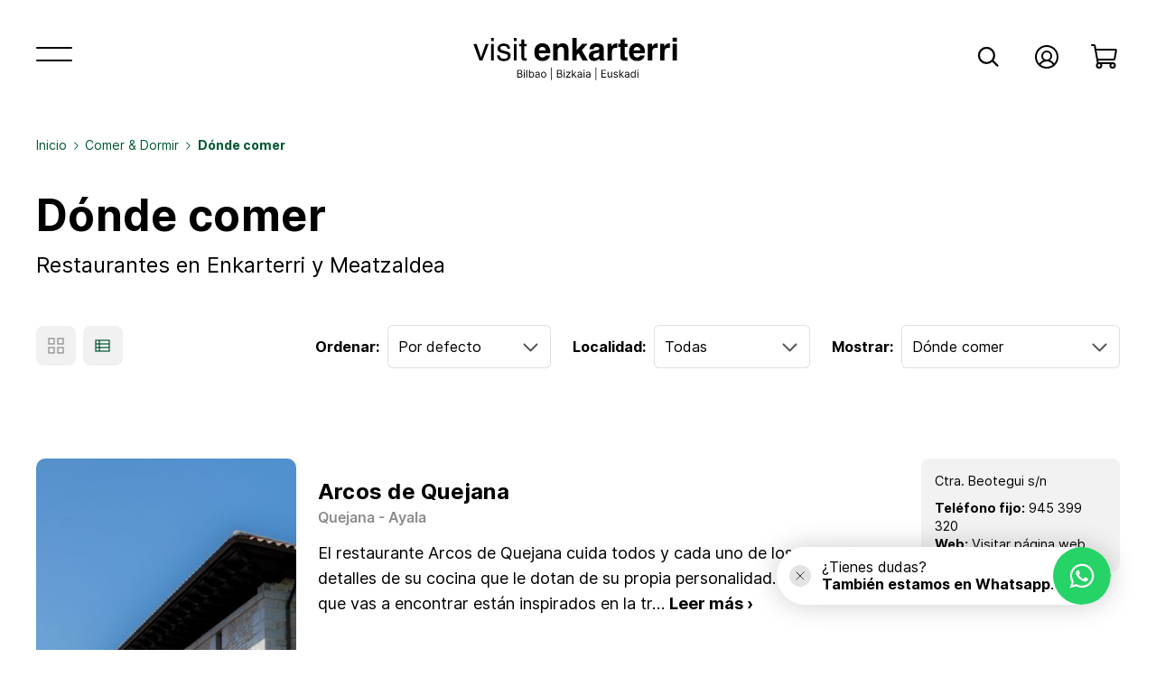

--- FILE ---
content_type: text/html
request_url: https://www.visitenkarterri.com/planifica-tu-viaje/comer/?showmodeselect=list
body_size: 20388
content:


<!DOCTYPE html>
<!--[if lt IE 7]>      <html class="no-js lt-ie10 lt-ie9 lt-ie8 lt-ie7" lang="es"> <![endif]-->
<!--[if IE 7]>         <html class="no-js lt-ie10 lt-ie9 lt-ie8" lang="es"> <![endif]-->
<!--[if IE 8]>         <html class="no-js lt-ie10 lt-ie9" lang="es"> <![endif]-->
<!--[if IE 9]>         <html class="no-js lt-ie10" lang="es"> <![endif]-->
<!--[if gt IE 9]><!--> <html class="no-js" lang="es"> <!--<![endif]-->
<head>
	<meta charset="utf-8">
	<meta http-equiv="X-UA-Compatible" content="IE=edge">

	
	
	
	<title>Restaurantes en Enkarterri y Meatzaldea | Visit Enkarterri</title>
  <meta name="description" content="Cadena de Hoteles con encanto, restauración de nivel, Bodas y eventos, historia, bizkaia, vizcaya.">
  <meta name="keywords" content="comer, meatzaldea, enkarterri, restaurantes">
	

	

<!--
// Created by ZORRAQUINO
// www.zorraquino.com // Tel. (+34) 94 415 73 79
-->
<base href="//www.visitenkarterri.com/">
<link rel="canonical" href="//www.visitenkarterri.com/planifica-tu-viaje/comer/">


<meta name="author" content="ZORRAQUINO COMUNICACIÓN, S.L.U. www.zorraquino.com">
<link type="text/plain" rel="author" href="//www.visitenkarterri.com/humans.txt">
<meta name="robots" content="all">
<link rel="icon" href="//www.visitenkarterri.com/default/imagenes/favicons/favicon.png" type="image/png">


<meta name="viewport" content="width=device-width, initial-scale=1.0, user-scalable=no, maximum-scale=1">
<meta name="format-detection" content="telephone=no">
<link href="//www.visitenkarterri.com/default/imagenes/favicons/apple-touch-icon-57x57.png" sizes="57x57" rel="apple-touch-icon">
<link href="//www.visitenkarterri.com/default/imagenes/favicons/apple-touch-icon-72x72.png" sizes="72x72" rel="apple-touch-icon">
<link href="//www.visitenkarterri.com/default/imagenes/favicons/apple-touch-icon-114x114.png" sizes="114x114" rel="apple-touch-icon">
<link href="//www.visitenkarterri.com/default/imagenes/favicons/apple-touch-icon-144x144.png" sizes="144x144" rel="apple-touch-icon">
<meta name="msapplication-TileColor" content="#3C3C3C">
<meta name="msapplication-TileImage" content="//www.visitenkarterri.com/default/imagenes/favicons/msapplication-tile-image-144x144.png">





<link href="//fonts.googleapis.com/css?family=Open+Sans:400,600,700" rel="stylesheet" type="text/css">
<link rel="stylesheet" href="/default/templates/front/001/css/normalize.css">
<link rel="stylesheet" href="/default/templates/front/001/css/print.default.css?1234" media="print">
<link rel="stylesheet" href="https://cdn.jsdelivr.net/gh/orestbida/cookieconsent@v3.0.0/dist/cookieconsent.css">









<link rel="stylesheet" href="/js/jquery/plugins/shadowbox/shadowbox.css" title="Base" media="screen">





<link rel="stylesheet" href="/js/jquery/plugins/tipsy/tipsy-1.0.0a.css" title="Base" media="screen">


<link rel="stylesheet" href="/default/templates/front/001/css/main.css">

<!--[if IE]><link rel="stylesheet" href="/default/templates/front/001/css/style.ie.css" media="screen" /><![endif]-->
<!--[if lt IE 9]><link rel="stylesheet" href="/default/templates/front/001/css/style.ie8.css" media="screen" /><![endif]-->
<!--[if lt IE 8]><link rel="stylesheet" href="/default/templates/front/001/css/style.ie7.css" media="screen" /><![endif]-->
<!--[if lt IE 7]>
	<link rel="stylesheet" href="/default/templates/front/001/css/style.ie6.css" media="screen" />
	<script src="/js/iepngfix/dd_belatedpng.js"></script>
	<script> DD_belatedPNG.fix('img, .png_bg');</script>
<![endif]-->

 

<link rel="stylesheet" type="text/css" href="/default/templates/front/001/css/style.css?1236" title="Base" media="screen">
<link rel="stylesheet" type="text/css" href="/default/templates/front/001/css/style.users.css?1236" title="Base" media="screen">

<link rel="stylesheet" type="text/css" href="/default/templates/front/001/css/alerts.css?1236" title="Base" media="screen">
<link rel="stylesheet" type="text/css" href="/default/templates/front/001/css/buttons_2.css?1236" title="Base" media="screen">
<link rel="stylesheet" type="text/css" href="/default/templates/front/001/css/circle.player.css?1236" title="Base" media="screen">

<link rel="stylesheet" type="text/css" href="/default/templates/front/001/css/print.default.css?1235" media="print">
<link rel="stylesheet" type="text/css" href="/default/templates/front/001/css/restyling.css?1238" media="screen">
<link rel="stylesheet" type="text/css" href="/default/templates/front/001/css/modern_restyling.css?1245" media="screen">


<script>
	var domain = '//www.visitenkarterri.com';
	var dir_imagenes = '/default/imagenes';
	var iso_defecto = 'es';
</script>

<script src="/js/modernizr/modernizr-2.6.2.min.js"></script>


<script type="application/ld+json">
{
    "@context": "//schema.org",
    "@type": "WebSite",
    "url": "https://www.visitenkarterri.com/",
    "potentialAction": {
      "@type": "SearchAction",
      "target": "https://www.visitenkarterri.com/buscar.html?q={query}",
      "query-input": "required name=query"
    }
}
</script>

<script src="https://www.google.com/recaptcha/api.js?render=6LchF6weAAAAAO32xg5ZQ1wr8v1gWlV7YjxA-E2C"></script>

<!-- Meta Pixel Code -->
<script type="text/plain" data-category="analytics">
!function(f,b,e,v,n,t,s)
{if(f.fbq)return;n=f.fbq=function(){n.callMethod?
n.callMethod.apply(n,arguments):n.queue.push(arguments)};
if(!f._fbq)f._fbq=n;n.push=n;n.loaded=!0;n.version='2.0';
n.queue=[];t=b.createElement(e);t.async=!0;
t.src=v;s=b.getElementsByTagName(e)[0];
s.parentNode.insertBefore(t,s)}(window, document,'script',
'https://connect.facebook.net/en_US/fbevents.js');
fbq('init', '466392908815051');
fbq('track', 'PageView');
</script>
<noscript data-category="analytics"><img height="1" width="1" style="display:none" src="https://www.facebook.com/tr?id=466392908815051&ev=PageView&noscript=1"/></noscript>
<!-- End Meta Pixel Code -->

<style>
#cc-main {
	--cc-btn-primary-bg: #005730;
	--cc-btn-primary-border-color: #005730;
	--cc-btn-primary-hover-bg: #008a4c;
	--cc-btn-primary-hover-border-color: #008a4c;
  --cc-toggle-on-bg: #005730;
}
</style>
	<script>
	var notificaciones = {
		'bd': 				'Error al conectar con la Base de Datos. Vuelva a intentarlo más tarde, por favor.',
		'mapa_added': 		'Localización añadida a la guía',
		'mapa_existe': 		'La localización ya existe en la guía',
		'mapa_deleted':		'La localización ha sido borrada de la guías',
		'mapa_notfound':	'Lo sentimos, pero no encontramos tu guía'
	};
	
	var gmaps_txt = {
		'ver':	'Ver en Google Maps'
	};
</script>
</head>

<body>
<script type="module" src="/default/templates/front/001/js/cookieconsent-config.js"></script>

	<div id="container">
		
		<header class="modern__header page">	
	
	<span class="head_gradient"></span>

	<div class="header__top">
		<div class="wrp">
			<div class="menu__toggle">
				<a href="#" class="link__menu--open show"><svg width="40" height="40" viewBox="0 0 40 40" fill="none" xmlns="http://www.w3.org/2000/svg">
<line x1="1" y1="13" x2="39" y2="13" stroke="white" stroke-width="2" stroke-linecap="round" stroke-linejoin="round"/>
<line x1="1" y1="27" x2="39" y2="27" stroke="white" stroke-width="2" stroke-linecap="round" stroke-linejoin="round"/>
</svg>
</a>
				<a href="#" class="link__menu--close"><svg class="icon" width="40" height="40" viewBox="0 0 40 40" fill="none" xmlns="http://www.w3.org/2000/svg">
<path d="M8 32L20 20M32 8L20 20M20 20L8 8L30.9787 30.9787" stroke="black" stroke-width="2" stroke-linecap="round" stroke-linejoin="round"/>
</svg>
</a>
			</div>
			<div class="logo">
								<a title="Ir a la página principal" href="/">
				<svg class="bigLogo" width="232" height="49" viewBox="0 0 232 49" fill="none" xmlns="http://www.w3.org/2000/svg">
<path class="title" d="M3.75 8.74432L8.625 23.608L13.7216 8.74432H17.0795L10.1932 27H6.92045L0.1875 8.74432H3.75ZM19.7045 8.82955H22.8239V27H19.7045V8.82955ZM19.7045 1.96023H22.8239V5.4375H19.7045V1.96023ZM29.3011 21.2727C29.392 22.2955 29.6477 23.0795 30.0682 23.625C30.8409 24.6136 32.1818 25.108 34.0909 25.108C35.2273 25.108 36.2273 24.8636 37.0909 24.375C37.9545 23.875 38.3864 23.108 38.3864 22.0739C38.3864 21.2898 38.0398 20.6932 37.3466 20.2841C36.9034 20.0341 36.0284 19.7443 34.7216 19.4148L32.2841 18.8011C30.7273 18.4148 29.5795 17.983 28.8409 17.5057C27.5227 16.6761 26.8636 15.5284 26.8636 14.0625C26.8636 12.3352 27.483 10.9375 28.7216 9.86932C29.9716 8.80114 31.6477 8.26705 33.75 8.26705C36.5 8.26705 38.483 9.07387 39.6989 10.6875C40.4602 11.7102 40.8295 12.8125 40.8068 13.9943H37.9091C37.8523 13.3011 37.608 12.6705 37.1761 12.1023C36.4716 11.2955 35.25 10.892 33.5114 10.892C32.3523 10.892 31.4716 11.1136 30.8693 11.5568C30.2784 12 29.983 12.5852 29.983 13.3125C29.983 14.108 30.375 14.7443 31.1591 15.2216C31.6136 15.5057 32.2841 15.7557 33.1705 15.9716L35.1989 16.4659C37.4034 17 38.8807 17.517 39.6307 18.017C40.8239 18.8011 41.4205 20.0341 41.4205 21.7159C41.4205 23.3409 40.8011 24.7443 39.5625 25.9261C38.3352 27.108 36.4602 27.6989 33.9375 27.6989C31.2216 27.6989 29.2955 27.0852 28.1591 25.858C27.0341 24.6193 26.4318 23.0909 26.3523 21.2727H29.3011ZM44.9318 8.82955H48.0511V27H44.9318V8.82955ZM44.9318 1.96023H48.0511V5.4375H44.9318V1.96023ZM53.3182 3.64773H56.4204V8.74432H59.3352V11.25H56.4204V23.1648C56.4204 23.8011 56.6364 24.2273 57.0682 24.4432C57.3068 24.5682 57.7045 24.6307 58.2614 24.6307C58.4091 24.6307 58.5682 24.6307 58.7386 24.6307C58.9091 24.6193 59.1079 24.6023 59.3352 24.5795V27C58.9829 27.1023 58.6136 27.1761 58.2273 27.2216C57.8523 27.267 57.4432 27.2898 57 27.2898C55.5682 27.2898 54.5966 26.9261 54.0852 26.1989C53.5739 25.4602 53.3182 24.5057 53.3182 23.3352V11.25H50.8466V8.74432H53.3182V3.64773ZM76.4467 11.9318C75.3217 11.9318 74.4467 12.2841 73.8217 12.9886C73.2081 13.6932 72.8217 14.6477 72.6626 15.8523H80.2138C80.1342 14.5682 79.7422 13.5966 79.0376 12.9375C78.3445 12.267 77.4808 11.9318 76.4467 11.9318ZM76.4467 7.92614C77.9922 7.92614 79.3842 8.21591 80.6229 8.79546C81.8615 9.375 82.8842 10.2898 83.691 11.5398C84.4183 12.642 84.8899 13.9205 85.1058 15.375C85.2308 16.2273 85.282 17.4545 85.2592 19.0568H72.5433C72.6115 20.9205 73.1967 22.2273 74.299 22.9773C74.9695 23.4432 75.7763 23.6761 76.7195 23.6761C77.7195 23.6761 78.532 23.392 79.157 22.8239C79.4979 22.517 79.799 22.0909 80.0604 21.5455H85.0206C84.8956 22.6477 84.3217 23.767 83.299 24.9034C81.7081 26.7102 79.4808 27.6136 76.6172 27.6136C74.2535 27.6136 72.1683 26.8523 70.3615 25.3295C68.5547 23.8068 67.6513 21.3295 67.6513 17.8977C67.6513 14.6818 68.4638 12.2159 70.0888 10.5C71.7251 8.78409 73.8445 7.92614 76.4467 7.92614ZM98.8445 7.97727C100.765 7.97727 102.333 8.48296 103.549 9.49432C104.776 10.4943 105.39 12.1591 105.39 14.4886V27H100.413V15.6989C100.413 14.7216 100.282 13.9716 100.021 13.4489C99.5433 12.4943 98.6342 12.017 97.2933 12.017C95.6456 12.017 94.5149 12.7159 93.9013 14.1136C93.5831 14.8523 93.424 15.7955 93.424 16.9432V27H88.5831V8.45455H93.2706V11.1648C93.8956 10.2102 94.4865 9.52273 95.0433 9.10227C96.0433 8.35227 97.3104 7.97727 98.8445 7.97727ZM109.839 1.96023H114.611V15.4943L120.663 8.50568H126.68L120.185 15.6136L126.935 27H121.072L116.623 19.0568L114.611 21.1534V27H109.839V1.96023ZM139.566 17.9659C139.259 18.1591 138.947 18.3182 138.629 18.4432C138.322 18.5568 137.896 18.6648 137.35 18.767L136.259 18.9716C135.236 19.1534 134.504 19.375 134.06 19.6364C133.31 20.0795 132.935 20.767 132.935 21.6989C132.935 22.5284 133.163 23.1307 133.617 23.5057C134.083 23.8693 134.646 24.0511 135.305 24.0511C136.35 24.0511 137.31 23.7443 138.185 23.1307C139.072 22.517 139.532 21.3977 139.566 19.7727V17.9659ZM136.617 15.6989C137.515 15.5852 138.157 15.4432 138.543 15.2727C139.236 14.9773 139.583 14.517 139.583 13.892C139.583 13.1307 139.316 12.608 138.782 12.3239C138.259 12.0284 137.486 11.8807 136.464 11.8807C135.316 11.8807 134.504 12.1648 134.026 12.733C133.685 13.1534 133.458 13.7216 133.344 14.4375H128.657C128.759 12.8125 129.214 11.4773 130.021 10.4318C131.305 8.79546 133.509 7.97727 136.634 7.97727C138.668 7.97727 140.475 8.38068 142.055 9.1875C143.634 9.99432 144.424 11.517 144.424 13.7557V22.2784C144.424 22.8693 144.435 23.5852 144.458 24.4261C144.492 25.0625 144.589 25.4943 144.748 25.7216C144.907 25.9489 145.146 26.1364 145.464 26.2841V27H140.18C140.032 26.625 139.93 26.2727 139.873 25.9432C139.816 25.6136 139.771 25.2386 139.736 24.8182C139.066 25.5455 138.293 26.1648 137.418 26.6761C136.373 27.2784 135.191 27.5795 133.873 27.5795C132.191 27.5795 130.799 27.1023 129.697 26.1477C128.606 25.1818 128.06 23.8182 128.06 22.0568C128.06 19.7727 128.941 18.1193 130.702 17.0966C131.668 16.5398 133.089 16.142 134.964 15.9034L136.617 15.6989ZM158.844 7.97727C158.935 7.97727 159.009 7.98296 159.066 7.99432C159.134 7.99432 159.276 8 159.492 8.01137V12.9886C159.185 12.9545 158.913 12.9318 158.674 12.9205C158.435 12.9091 158.242 12.9034 158.094 12.9034C156.14 12.9034 154.827 13.5398 154.157 14.8125C153.782 15.5284 153.594 16.6307 153.594 18.1193V27H148.702V8.42046H153.339V11.6591C154.089 10.4205 154.742 9.57387 155.299 9.11932C156.208 8.35796 157.39 7.97727 158.844 7.97727ZM160.447 12.0511V8.59091H163.038V3.40909H167.844V8.59091H170.861V12.0511H167.844V21.8693C167.844 22.6307 167.941 23.108 168.134 23.3011C168.327 23.483 168.918 23.5739 169.907 23.5739C170.055 23.5739 170.208 23.5739 170.367 23.5739C170.538 23.5625 170.702 23.5511 170.861 23.5398V27.1705L168.56 27.2557C166.265 27.3352 164.697 26.9375 163.856 26.0625C163.31 25.5057 163.038 24.6477 163.038 23.4886V12.0511H160.447ZM181.31 11.9318C180.185 11.9318 179.31 12.2841 178.685 12.9886C178.072 13.6932 177.685 14.6477 177.526 15.8523H185.077C184.998 14.5682 184.606 13.5966 183.901 12.9375C183.208 12.267 182.344 11.9318 181.31 11.9318ZM181.31 7.92614C182.856 7.92614 184.248 8.21591 185.486 8.79546C186.725 9.375 187.748 10.2898 188.555 11.5398C189.282 12.642 189.754 13.9205 189.969 15.375C190.094 16.2273 190.146 17.4545 190.123 19.0568H177.407C177.475 20.9205 178.06 22.2273 179.163 22.9773C179.833 23.4432 180.64 23.6761 181.583 23.6761C182.583 23.6761 183.396 23.392 184.021 22.8239C184.361 22.517 184.663 22.0909 184.924 21.5455H189.884C189.759 22.6477 189.185 23.767 188.163 24.9034C186.572 26.7102 184.344 27.6136 181.481 27.6136C179.117 27.6136 177.032 26.8523 175.225 25.3295C173.418 23.8068 172.515 21.3295 172.515 17.8977C172.515 14.6818 173.327 12.2159 174.952 10.5C176.589 8.78409 178.708 7.92614 181.31 7.92614ZM203.504 7.97727C203.594 7.97727 203.668 7.98296 203.725 7.99432C203.793 7.99432 203.935 8 204.151 8.01137V12.9886C203.844 12.9545 203.572 12.9318 203.333 12.9205C203.094 12.9091 202.901 12.9034 202.754 12.9034C200.799 12.9034 199.486 13.5398 198.816 14.8125C198.441 15.5284 198.254 16.6307 198.254 18.1193V27H193.361V8.42046H197.998V11.6591C198.748 10.4205 199.401 9.57387 199.958 9.11932C200.867 8.35796 202.049 7.97727 203.504 7.97727ZM217.106 7.97727C217.197 7.97727 217.271 7.98296 217.327 7.99432C217.396 7.99432 217.538 8 217.754 8.01137V12.9886C217.447 12.9545 217.174 12.9318 216.935 12.9205C216.697 12.9091 216.504 12.9034 216.356 12.9034C214.401 12.9034 213.089 13.5398 212.418 14.8125C212.043 15.5284 211.856 16.6307 211.856 18.1193V27H206.964V8.42046H211.6V11.6591C212.35 10.4205 213.004 9.57387 213.56 9.11932C214.469 8.35796 215.651 7.97727 217.106 7.97727ZM225.611 6.20455H220.685V1.72159H225.611V6.20455ZM220.685 8.42046H225.611V27H220.685V8.42046Z" fill="white"/>
<path class="subTitle" d="M48.6502 45.9092H51.708C53.708 45.9092 54.5344 44.934 54.5344 43.6612C54.5344 42.3224 53.6088 41.5951 52.832 41.5455V41.4629C53.5592 41.2646 54.2039 40.7852 54.2039 39.6943C54.2039 38.4546 53.3774 37.4464 51.6088 37.4464H48.6502V45.9092ZM49.6749 45.0001V42.0579H51.7576C52.865 42.0579 53.5592 42.8017 53.5592 43.6612C53.5592 44.405 53.0468 45.0001 51.708 45.0001H49.6749ZM49.6749 41.1654V38.3555H51.6088C52.7328 38.3555 53.2287 38.9505 53.2287 39.6943C53.2287 40.5869 52.5014 41.1654 51.5758 41.1654H49.6749ZM56.0861 45.9092H57.0613V39.5621H56.0861V45.9092ZM56.582 38.5042C56.9621 38.5042 57.2762 38.2067 57.2762 37.8431C57.2762 37.4794 56.9621 37.1819 56.582 37.1819C56.2018 37.1819 55.8878 37.4794 55.8878 37.8431C55.8878 38.2067 56.2018 38.5042 56.582 38.5042ZM59.8227 37.4464H58.8475V45.9092H59.8227V37.4464ZM61.7411 45.9092H62.6832V44.934H62.7989C63.0138 45.2811 63.427 46.0414 64.6502 46.0414C66.2369 46.0414 67.3444 44.7687 67.3444 42.7522C67.3444 40.7522 66.2369 39.4794 64.6336 39.4794C63.394 39.4794 63.0138 40.2398 62.7989 40.5703H62.7163V37.4464H61.7411V45.9092ZM62.6997 42.7356C62.6997 41.3141 63.3278 40.3555 64.5179 40.3555C65.7576 40.3555 66.3692 41.3968 66.3692 42.7356C66.3692 44.091 65.7411 45.1654 64.5179 45.1654C63.3444 45.1654 62.6997 44.1736 62.6997 42.7356ZM70.7039 46.0579C71.8113 46.0579 72.3898 45.4629 72.5882 45.0497H72.6378V45.9092H73.613V41.7274C73.613 39.7108 72.0758 39.4794 71.2659 39.4794C70.3072 39.4794 69.2163 39.81 68.7204 40.967L69.646 41.2976C69.8609 40.8348 70.3692 40.3389 71.2989 40.3389C72.1956 40.3389 72.6378 40.8141 72.6378 41.6282V41.6612C72.6378 42.1323 72.1584 42.091 71.0014 42.2398C69.8237 42.3927 68.5386 42.653 68.5386 44.1075C68.5386 45.3472 69.4973 46.0579 70.7039 46.0579ZM70.8526 45.1819C70.0758 45.1819 69.5138 44.8348 69.5138 44.1571C69.5138 43.4133 70.1915 43.1819 70.9518 43.0827C71.365 43.0331 72.4725 42.9174 72.6378 42.7191V43.6117C72.6378 44.405 72.0097 45.1819 70.8526 45.1819ZM77.9714 46.0414C79.6904 46.0414 80.8475 44.7356 80.8475 42.7687C80.8475 40.7852 79.6904 39.4794 77.9714 39.4794C76.2524 39.4794 75.0954 40.7852 75.0954 42.7687C75.0954 44.7356 76.2524 46.0414 77.9714 46.0414ZM77.9714 45.1654C76.6656 45.1654 76.0706 44.0414 76.0706 42.7687C76.0706 41.496 76.6656 40.3555 77.9714 40.3555C79.2772 40.3555 79.8723 41.496 79.8723 42.7687C79.8723 44.0414 79.2772 45.1654 77.9714 45.1654ZM87.0303 34.7191H86.2039V48.6365H87.0303V34.7191ZM92.8206 45.9092H95.8785C97.8785 45.9092 98.7049 44.934 98.7049 43.6612C98.7049 42.3224 97.7793 41.5951 97.0024 41.5455V41.4629C97.7297 41.2646 98.3743 40.7852 98.3743 39.6943C98.3743 38.4546 97.5479 37.4464 95.7793 37.4464H92.8206V45.9092ZM93.8454 45.0001V42.0579H95.928C97.0355 42.0579 97.7297 42.8017 97.7297 43.6612C97.7297 44.405 97.2173 45.0001 95.8785 45.0001H93.8454ZM93.8454 41.1654V38.3555H95.7793C96.9032 38.3555 97.3991 38.9505 97.3991 39.6943C97.3991 40.5869 96.6718 41.1654 95.7462 41.1654H93.8454ZM100.257 45.9092H101.232V39.5621H100.257V45.9092ZM100.752 38.5042C101.133 38.5042 101.447 38.2067 101.447 37.8431C101.447 37.4794 101.133 37.1819 100.752 37.1819C100.372 37.1819 100.058 37.4794 100.058 37.8431C100.058 38.2067 100.372 38.5042 100.752 38.5042ZM102.836 45.9092H107.811V45.0001H104.191V44.934L107.696 40.3389V39.5621H102.952V40.4712H106.439V40.5373L102.836 45.1654V45.9092ZM109.313 45.9092H110.289V43.5331L110.97 42.9009L113.346 45.9092H114.586L111.706 42.2728L114.388 39.5621H113.181L110.404 42.3885H110.289V37.4464H109.313V45.9092ZM117.511 46.0579C118.618 46.0579 119.197 45.4629 119.395 45.0497H119.445V45.9092H120.42V41.7274C120.42 39.7108 118.883 39.4794 118.073 39.4794C117.114 39.4794 116.023 39.81 115.527 40.967L116.453 41.2976C116.668 40.8348 117.176 40.3389 118.106 40.3389C119.002 40.3389 119.445 40.8141 119.445 41.6282V41.6612C119.445 42.1323 118.965 42.091 117.808 42.2398C116.631 42.3927 115.345 42.653 115.345 44.1075C115.345 45.3472 116.304 46.0579 117.511 46.0579ZM117.659 45.1819C116.883 45.1819 116.321 44.8348 116.321 44.1571C116.321 43.4133 116.998 43.1819 117.759 43.0827C118.172 43.0331 119.279 42.9174 119.445 42.7191V43.6117C119.445 44.405 118.816 45.1819 117.659 45.1819ZM122.2 45.9092H123.175V39.5621H122.2V45.9092ZM122.696 38.5042C123.076 38.5042 123.39 38.2067 123.39 37.8431C123.39 37.4794 123.076 37.1819 122.696 37.1819C122.315 37.1819 122.001 37.4794 122.001 37.8431C122.001 38.2067 122.315 38.5042 122.696 38.5042ZM126.829 46.0579C127.936 46.0579 128.515 45.4629 128.713 45.0497H128.763V45.9092H129.738V41.7274C129.738 39.7108 128.201 39.4794 127.391 39.4794C126.432 39.4794 125.341 39.81 124.845 40.967L125.771 41.2976C125.986 40.8348 126.494 40.3389 127.424 40.3389C128.321 40.3389 128.763 40.8141 128.763 41.6282V41.6612C128.763 42.1323 128.283 42.091 127.126 42.2398C125.949 42.3927 124.664 42.653 124.664 44.1075C124.664 45.3472 125.622 46.0579 126.829 46.0579ZM126.978 45.1819C126.201 45.1819 125.639 44.8348 125.639 44.1571C125.639 43.4133 126.316 43.1819 127.077 43.0827C127.49 43.0331 128.597 42.9174 128.763 42.7191V43.6117C128.763 44.405 128.135 45.1819 126.978 45.1819ZM136.212 34.7191H135.386V48.6365H136.212V34.7191ZM142.002 45.9092H147.176V45.0001H143.027V42.1241H146.845V41.215H143.027V38.3555H147.11V37.4464H142.002V45.9092ZM152.825 43.3141C152.825 44.5042 151.916 45.0497 151.188 45.0497C150.378 45.0497 149.8 44.4546 149.8 43.529V39.5621H148.825V43.5951C148.825 45.215 149.684 45.9918 150.874 45.9918C151.833 45.9918 152.461 45.4794 152.759 44.8348H152.825V45.9092H153.8V39.5621H152.825V43.3141ZM160.082 40.9836C159.776 40.0827 159.09 39.4794 157.834 39.4794C156.495 39.4794 155.503 40.2398 155.503 41.3141C155.503 42.1902 156.024 42.7769 157.189 43.0497L158.247 43.2976C158.888 43.4464 159.189 43.7522 159.189 44.1902C159.189 44.7356 158.611 45.1819 157.702 45.1819C156.904 45.1819 156.404 44.8389 156.231 44.1571L155.305 44.3885C155.532 45.467 156.421 46.0414 157.718 46.0414C159.194 46.0414 160.198 45.2356 160.198 44.1406C160.198 43.2563 159.644 42.6984 158.512 42.4216L157.57 42.1902C156.818 42.0042 156.479 41.7522 156.479 41.2646C156.479 40.7191 157.057 40.3224 157.834 40.3224C158.685 40.3224 159.037 40.7935 159.206 41.2315L160.082 40.9836ZM161.666 45.9092H162.641V43.5331L163.323 42.9009L165.699 45.9092H166.938L164.058 42.2728L166.74 39.5621H165.533L162.757 42.3885H162.641V37.4464H161.666V45.9092ZM169.863 46.0579C170.97 46.0579 171.549 45.4629 171.747 45.0497H171.797V45.9092H172.772V41.7274C172.772 39.7108 171.235 39.4794 170.425 39.4794C169.466 39.4794 168.375 39.81 167.879 40.967L168.805 41.2976C169.02 40.8348 169.528 40.3389 170.458 40.3389C171.355 40.3389 171.797 40.8141 171.797 41.6282V41.6612C171.797 42.1323 171.317 42.091 170.16 42.2398C168.983 42.3927 167.698 42.653 167.698 44.1075C167.698 45.3472 168.656 46.0579 169.863 46.0579ZM170.012 45.1819C169.235 45.1819 168.673 44.8348 168.673 44.1571C168.673 43.4133 169.351 43.1819 170.111 43.0827C170.524 43.0331 171.632 42.9174 171.797 42.7191V43.6117C171.797 44.405 171.169 45.1819 170.012 45.1819ZM176.949 46.0414C178.172 46.0414 178.585 45.2811 178.8 44.934H178.916V45.9092H179.858V37.4464H178.883V40.5703H178.8C178.585 40.2398 178.205 39.4794 176.965 39.4794C175.362 39.4794 174.254 40.7522 174.254 42.7522C174.254 44.7687 175.362 46.0414 176.949 46.0414ZM177.081 45.1654C175.858 45.1654 175.23 44.091 175.23 42.7356C175.23 41.3968 175.841 40.3555 177.081 40.3555C178.271 40.3555 178.899 41.3141 178.899 42.7356C178.899 44.1736 178.254 45.1654 177.081 45.1654ZM181.779 45.9092H182.754V39.5621H181.779V45.9092ZM182.275 38.5042C182.655 38.5042 182.969 38.2067 182.969 37.8431C182.969 37.4794 182.655 37.1819 182.275 37.1819C181.895 37.1819 181.581 37.4794 181.581 37.8431C181.581 38.2067 181.895 38.5042 182.275 38.5042Z" fill="white"/>
</svg>

				</a>
			</div>
			<div class="menus">
				<nav>
					<ul>
						<li class="buscador"><a class="buscador__link" href="#buscador" target="_showfocus"><svg width="32" height="32" viewBox="0 0 32 32" fill="none" xmlns="http://www.w3.org/2000/svg">
<circle cx="14.3988" cy="14.3998" r="8.46614" stroke="white" stroke-width="2.26772"/>
<line x1="21.6035" y1="20.7993" x2="26.4" y2="25.5958" stroke="white" stroke-width="2.26772" stroke-linecap="round" stroke-linejoin="round"/>
</svg>
</a></li>
						<li><a href="/usuarios/"><svg width="32" height="32" viewBox="0 0 32 32" fill="none" xmlns="http://www.w3.org/2000/svg">
<path d="M16 28C22.6274 28 28 22.6274 28 16C28 9.37258 22.6274 4 16 4C9.37258 4 4 9.37258 4 16C4 22.6274 9.37258 28 16 28Z" stroke="white" stroke-width="2" stroke-miterlimit="10"/>
<path d="M16 20C18.7614 20 21 17.7614 21 15C21 12.2386 18.7614 10 16 10C13.2386 10 11 12.2386 11 15C11 17.7614 13.2386 20 16 20Z" stroke="white" stroke-width="2" stroke-miterlimit="10"/>
<path d="M7.97461 24.9218C8.72787 23.4408 9.87626 22.1971 11.2926 21.3284C12.709 20.4598 14.3382 20 15.9997 20C17.6613 20 19.2904 20.4598 20.7068 21.3284C22.1232 22.1971 23.2716 23.4407 24.0248 24.9217" stroke="white" stroke-width="2" stroke-linecap="round" stroke-linejoin="round"/>
</svg>
</a></li>												
						<li><a href="/compra/"><svg width="32" height="32" viewBox="0 0 32 32" fill="none" xmlns="http://www.w3.org/2000/svg">
<path d="M24 23H8.56185C8.32766 23 8.1009 22.9178 7.9211 22.7678C7.7413 22.6177 7.61987 22.4093 7.57797 22.1789L4.2402 3.82112C4.19831 3.5907 4.07688 3.3823 3.89708 3.23225C3.71728 3.08219 3.49052 3 3.25633 3H1" stroke="white" stroke-width="2" stroke-linecap="round" stroke-linejoin="round"/>
<path d="M9 28C10.3807 28 11.5 26.8807 11.5 25.5C11.5 24.1193 10.3807 23 9 23C7.61929 23 6.5 24.1193 6.5 25.5C6.5 26.8807 7.61929 28 9 28Z" stroke="white" stroke-width="2" stroke-linecap="round" stroke-linejoin="round"/>
<path d="M24 28C25.3807 28 26.5 26.8807 26.5 25.5C26.5 24.1193 25.3807 23 24 23C22.6193 23 21.5 24.1193 21.5 25.5C21.5 26.8807 22.6193 28 24 28Z" stroke="white" stroke-width="2" stroke-linecap="round" stroke-linejoin="round"/>
<path d="M5 8H26.8018C26.9483 8 27.0929 8.03218 27.2256 8.09425C27.3583 8.15633 27.4757 8.2468 27.5695 8.35925C27.6634 8.4717 27.7314 8.6034 27.7687 8.74504C27.8061 8.88667 27.8119 9.03478 27.7857 9.17889L26.1493 18.1789C26.1074 18.4093 25.986 18.6177 25.8062 18.7678C25.6264 18.9178 25.3996 19 25.1654 19H7" stroke="white" stroke-width="2" stroke-linecap="round" stroke-linejoin="round"/>
</svg>
</a></li>						
					</ul>
				</nav>			
			</div>
		</div>
	</div>
	
		
	<div class="header__content">
		<div class="wrp">
						
							






























	
	
	
	
					</div>
	</div>
	
	


		<div id="buscador" class="bloque--buscador">
			<form class="bloque--buscador__form" name="search" action="/buscar.html" method="get">

			<div class="buscaInput">
				
				<label for="ibuscar" class="bloque--buscador__form__search-query__label">¿Qué buscas?:&nbsp;</label>
	
				<input type="search" class="bloque--buscador__form__search-query__input" id="ibuscar" name="q" placeholder="Busca rutas, productos...">

	
	
	
				<button type="submit" class="bloque--buscador__form__search-query__submit">
	
					<strong>Buscar</strong>
				</button>
			</div>

			<input type="hidden" name="hl" value="es">
			<input type="hidden" name="lr" value="lang_es">

			

		</form>
		</div>
	
	
	<div class="header__full-width">
		<div class="wrp">
			<div class="showOnMobile">
				


			<form class="bloque--buscador__form" name="search" action="/buscar.html" method="get">

			<div class="buscaInput">
				
				<label for="ibuscar" class="bloque--buscador__form__search-query__label">¿Qué buscas?:&nbsp;</label>
	
				<input type="search" class="bloque--buscador__form__search-query__input" id="ibuscar" name="q" placeholder="Busca rutas, productos...">

	
	
	
				<button type="submit" class="bloque--buscador__form__search-query__submit">
	
					<strong>Buscar</strong>
				</button>
			</div>

			<input type="hidden" name="hl" value="es">
			<input type="hidden" name="lr" value="lang_es">

			

		</form>
	
			</div>
						
			

		
	<ul id="menu-principal">	
					
									<li class=" first">
				<a class="parent_1 n1" href="/enkarterri-meatzaldea/">
					<span class="img__wrp">
																				<img src="/default/imagenes/2021/12/265_es-.sw227.sh170.ct1.jpg" alt="">
											</span>
					<span class="text">Enkarterri-Meatzaldea</span>
				</a>
			</li>
							
											
											
											
											
											
											
											
									<li class="">
				<a class="parent_1 n2" href="/ver-hacer/">
					<span class="img__wrp">
																				<img src="/default/imagenes/2022/01/291_es-.sw227.sh170.ct1.jpg" alt="">
											</span>
					<span class="text">Ver & Hacer</span>
				</a>
			</li>
							
											
											
											
											
											
											
											
											
									<li class="activo">
				<a class="parent_1 n60" href="/planifica-tu-viaje/">
					<span class="img__wrp">
																				<img src="/default/imagenes/2022/01/297_es-.sw227.sh170.ct1.jpg" alt="">
											</span>
					<span class="text">Comer & Dormir</span>
				</a>
			</li>
							
											
											
											
											
									<li class="">
				<a class="parent_1 n58" href="/productos/">
					<span class="img__wrp">
																				<img src="/default/imagenes/2022/01/303_es-.sw227.sh170.ct1.jpg" alt="">
											</span>
					<span class="text">Venta Online</span>
				</a>
			</li>
							
											
											
									<li class="">
				<a class="parent_1 n103" href="/como-llegar/">
					<span class="img__wrp">
													<img src="/default/templates/front/001/imagenes/Img_No_Imagen.jpg" alt="">
											</span>
					<span class="text">Cómo Llegar</span>
				</a>
			</li>
							
		 
	</ul>
			

<ul id="menu-secundario">
		<li class="">
		<a href="/blog/">Blog</a>
	</li>
		<li class="">
		<a href="/contacto/">Contacto</a>
	</li>



</ul>

							
			
<div id="menu__idiomas">
	<p class="header__smallItem">Idioma</p>
			<ul id="menu-idiomas">
								<li class="activo">
				<a href="/planifica-tu-viaje/comer/?showmodeselect=list" title="Ver la web en Español" hreflang="es" lang="es">Español</a>
			</li>
											<li class="">
								<a href="/eu/bidaia-antolatu/jatetxeak" title="Ver la web en Euskara" hreflang="eu" lang="eu">Euskara</a>
			</li>
											<li class="">
								<a href="/en/plan-your-trip/restaurants" title="Ver la web en English" hreflang="en" lang="en">English</a>
			</li>
											<li class=" last">
								<a href="/fr/manger-dormir/ou-manger" title="Ver la web en Français" hreflang="fr" lang="fr">Français</a>
			</li>
					
		</ul>
	</div>
		</div>
	</div>
</header>		

	    <div id="main" role="main">
	    	<div class="wrp">

	    		<section id="add-info">
		    		

	<div class="breadcrumb noprint" itemprop="breadcrumb">


		<ul>
			<li class="first" itemscope itemtype="//data-vocabulary.org/Breadcrumb">
				<a itemprop="url" href="/" title="Enkartur"><span itemprop="title">Inicio</span></a>

																		<ul>
					<li itemscope itemtype="//data-vocabulary.org/Breadcrumb" class="">
												<a itemprop="url" href="/planifica-tu-viaje/" title="Planifica tu viaje"><span itemprop="title">Comer & Dormir</span></a>
																													<ul>
					<li itemscope itemtype="//data-vocabulary.org/Breadcrumb" class=" activo">
												<span itemprop="title">Dónde comer</span>
															
				
				
																			</li>
				</ul>
																							
			</li>
		</ul>
	</div>
		    		
		    		<div class="clearfix"></div>
	    		</section>

				
				

	<span id="lang" class="dhidden">es</span>
	<span id="iso_defecto" class="dhidden">es</span>
	<span id="paginar" class="dhidden">1</span>
	<span id="page_start" class="dhidden">-1</span>
	<span id="clase" class="dhidden"></span>
	<span id="ag" class="dhidden">0</span>

	<div class="contenido cont-">
		<div class="contenido__head">

			<div class="contenido__head__title">
				<h1>Dónde comer</h1>
				<p class="h1claim">Restaurantes en Enkarterri y Meatzaldea</p>
			</div>			
			
			
			

			<div class="clearfix"></div>

			<div id="filtros">
				<form id="filterform" action="/planifica-tu-viaje/comer/?showmodeselect=list" method="get">
					<div id="showmode" class="btn-group btn-group--icon">
																									
												<a href="/planifica-tu-viaje/comer/?showmodeselect=list&amp;showmodeselect=thumb" class="btn" data-val="thumb">
							<svg width="24" height="24" viewBox="0 0 24 24" fill="none" xmlns="http://www.w3.org/2000/svg">
<path d="M9 9.15H9.15V9V5V4.85H9H5H4.85V5V9V9.15H5H9ZM9 19.15H9.15V19V15V14.85H9H5H4.85V15V19V19.15H5H9ZM19 9.15H19.15V9V5V4.85H19H15H14.85V5V9V9.15H15H19ZM19 19.15H19.15V19V15V14.85H19H15H14.85V15V19V19.15H15H19ZM10.85 10.85H3.15V3.15H10.85V10.85ZM10.85 20.85H3.15V13.15H10.85V20.85ZM20.85 10.85H13.15V3.15H20.85V10.85ZM20.85 20.85H13.15V13.15H20.85V20.85Z" fill="#005730" stroke="#F1F1F1" stroke-width="0.3"/>
</svg>

						</a>
												<a href="/planifica-tu-viaje/comer/?showmodeselect=list&amp;showmodeselect=list" class="btn btn-activo" data-val="list">
							<svg width="24" height="24" viewBox="0 0 24 24" fill="none" xmlns="http://www.w3.org/2000/svg">
<path d="M7.15 7V6.85H7H5H4.85V7V9V9.15H5H7H7.15V9V7ZM4.85 13V13.15H5H7H7.15V13V11V10.85H7H5H4.85V11V13ZM5 14.85H4.85V15V17V17.15H5H7H7.15V17V15V14.85H7H5ZM18 17.15H18.15V17V15V14.85H18H9H8.85V15V17V17.15H9H18ZM18 13.15H18.15V13V11V10.85H18H9H8.85V11V13V13.15H9H18ZM18 9.15H18.15V9V7V6.85H18H9H8.85V7V9V9.15H9H18ZM3.15 18.85V5.15H19.85V18.85H3.15Z" fill="#8C8C8C" stroke="#F1F1F1" stroke-width="0.3"/>
</svg>

						</a>
					</div>



					<div id="fright">
												<div class="filterItem showsection">
							<label for="showsection">&nbsp;Mostrar:&nbsp;</label>
							<select id="showsection" name="showsection">
								<option value="7">Dónde comer</option>
																<option value="29">Restaurantes a la carta</option>																<option value="53">Menú del día</option>																<option value="57">A la carta y menú del día</option>																																								
							</select>
						</div>
						
												<div class="filterItem showlocalidad">
							<label for="showlocalidad">&nbsp;Localidad:&nbsp;</label>
							<select id="showlocalidad" name="showlocalidad">
								<option value="">Todas</option>
																<option value="ES48-18">Balmaseda</option>
																<option value="ES48-52">Gordexola</option>
																<option value="ES48-60">Karrantza</option>
																<option value="ES48-83">Muskiz</option>
																<option value="ES1-115">Quejana - Ayala</option>
																<option value="ES48-96">Sopuerta</option>
																<option value="ES48-106">Zalla</option>
																<option value="ES48-111">Zierbena</option>
								
							</select>
						</div>
						
						<div class="filterItem showordenar">
							<label for="showordenar">&nbsp;Ordenar:&nbsp;</label>
							<select id="showordenar" name="showordenar">
								<option value="">Por defecto</option>
								<option value="abc">Alfabéticamente</option>
							</select>
						</div>
						<div class="clearfix"></div>
						<noscript>
							<button type="submit" class="btn fright" name="filter" id="idFilter"><span class="icon-filter"></span> Filtrar</button>
							<div class="clearfix"></div>
 						</noscript>
					</div>

				</form>

				<div class="clearfix"></div>
			</div>

			<div class="clearfix"></div>
		</div>

		<div class="loading dhidden"><img src="/default/templates/front/001/imagenes/loading.gif" alt="Cargando…" /></div>

		<div id="resultados">
						
											
				
													
								
				
				<ul id="detalle_lista">
									<li class="detalle_lista">

						<div class="thumb">
							<a href="/planifica-tu-viaje/comer/a-la-carta-y-menu-del-dia/restaurante-arcos-de-quejana.html">
															<img src="/default/imagenes/2021/04/1213812_es-restaurante-km0-michelin-bilbao.sw564.sh608.ct1.jpg" alt="">
														</a>
						</div>

						<div class="info">
																												<div class="extra">
								<div class="extra2">
																	<div id="dirES48-111" class="direccion">
										<p>
										Ctra. Beotegui s/n																														</p>
									</div>
								
																	<div id="contactoES48-111" class="contacto">
										<ul>
										<li><strong>Teléfono fijo:</strong> 945 399 320</li>																																																																<li><strong>Web:</strong> <a href="www.arcosdequejana.com" target="_blank">Visitar página web</a></li>
																				</ul>
									</div>
																</div>
							</div>
							
							<div class="top">
								<h3><a href="/planifica-tu-viaje/comer/a-la-carta-y-menu-del-dia/restaurante-arcos-de-quejana.html"> Arcos de Quejana</a></h3>
								<span class="claim">Quejana</span>								<span class="localidad">Quejana - Ayala</span>							</div>

							<div class="texto">
																																																																											  El restaurante  Arcos de Quejana  cuida todos y cada uno de los pequeños detalles de su cocina que le dotan de su propia personalidad. Los  sabores  que vas a encontrar están  inspirados en la tr…

								<span class="leermas"><a href="planifica-tu-viaje/comer/a-la-carta-y-menu-del-dia/restaurante-arcos-de-quejana.html">Leer más&nbsp;›</a></span>
							</div>

						</div>

						<div class="clearfix"></div>
					</li>
									<li class="detalle_lista">

						<div class="thumb">
							<a href="/planifica-tu-viaje/comer/menu-del-dia/bar-restaurante-basilio.html">
															<img src="/default/imagenes/2011/02/354881_es-basilio-bar-sopuerta-enkarterri-bizkaia-restaurante.sw564.sh608.ct1.jpg" alt="">
														</a>
						</div>

						<div class="info">
																												<div class="extra">
								<div class="extra2">
																	<div id="dirES48-111" class="direccion">
										<p>
										Barrio El Crucero																														</p>
									</div>
								
																	<div id="contactoES48-111" class="contacto">
										<ul>
										<li><strong>Teléfono fijo:</strong> 946 504 129</li>																														</ul>
									</div>
																</div>
							</div>
							
							<div class="top">
								<h3><a href="/planifica-tu-viaje/comer/menu-del-dia/bar-restaurante-basilio.html"> Basilio</a></h3>
								<span class="claim">Sopuerta</span>								<span class="localidad">Sopuerta</span>							</div>

							<div class="texto">
																																																																											 En el pequeño y acogedor comedor del Restaurante Basilio podrá degustar de un menú del día basado en la cocina tradicional vasca elaborado con productos de primera calidad. 
 Los días festivos …

								<span class="leermas"><a href="planifica-tu-viaje/comer/menu-del-dia/bar-restaurante-basilio.html">Leer más&nbsp;›</a></span>
							</div>

						</div>

						<div class="clearfix"></div>
					</li>
									<li class="detalle_lista">

						<div class="thumb">
							<a href="/planifica-tu-viaje/comer/restaurantes/restaurante-aretxaga.html">
															<img src="/default/imagenes/2019/12/1211132_es-.sw564.sh608.ct1.jpg" alt="">
														</a>
						</div>

						<div class="info">
																												<div class="extra">
								<div class="extra2">
																	<div id="dirES48-111" class="direccion">
										<p>
										Barrio Aretxaga 16																														</p>
									</div>
								
																	<div id="contactoES48-111" class="contacto">
										<ul>
										<li><strong>Teléfono fijo:</strong> 946 390 679</li>										<li><strong>Móvil:</strong> 626 163 542</li>																				</ul>
									</div>
																</div>
							</div>
							
							<div class="top">
								<h3><a href="/planifica-tu-viaje/comer/restaurantes/restaurante-aretxaga.html">Aretxaga</a></h3>
								<span class="claim">Zalla</span>								<span class="localidad">Zalla</span>							</div>

							<div class="texto">
																																																																											 Disponemos de dos comedores independientes para que disfrutes de un ambiente familiar, de nuestra  cocina tradicional casera  y de magníficas vistas de  Zalla . El restaurante está situado en el an…

								<span class="leermas"><a href="planifica-tu-viaje/comer/restaurantes/restaurante-aretxaga.html">Leer más&nbsp;›</a></span>
							</div>

						</div>

						<div class="clearfix"></div>
					</li>
									<li class="detalle_lista">

						<div class="thumb">
							<a href="/planifica-tu-viaje/comer/a-la-carta-y-menu-del-dia/restaurante-concha-casa-garras.html">
															<img src="/default/imagenes/2017/09/937285_es-restaurante-casa-garras-karrantza-bizkaia.sw564.sh608.ct1.jpg" alt="">
														</a>
						</div>

						<div class="info">
																												<div class="extra">
								<div class="extra2">
																	<div id="dirES48-111" class="direccion">
										<p>
										Barrio Concha, 6																														</p>
									</div>
								
																	<div id="contactoES48-111" class="contacto">
										<ul>
										<li><strong>Teléfono fijo:</strong> 946 806 280</li>																																																																<li><strong>Web:</strong> <a href="www.casagarras.com" target="_blank">Visitar página web</a></li>
																				</ul>
									</div>
																</div>
							</div>
							
							<div class="top">
								<h3><a href="/planifica-tu-viaje/comer/a-la-carta-y-menu-del-dia/restaurante-concha-casa-garras.html">Casa Garras</a></h3>
								<span class="claim">Karrantza</span>								<span class="localidad">Karrantza</span>							</div>

							<div class="texto">
																																																																											  La familia Llamosas lleva cuatro décadas regentando Casa Garras, en Karrantza . Empezaron Bernardino Lla­mosas y su mujer, Pilar Tejera. Con ellos ya estaba su hijo José Mari, que echó los dient…

								<span class="leermas"><a href="planifica-tu-viaje/comer/a-la-carta-y-menu-del-dia/restaurante-concha-casa-garras.html">Leer más&nbsp;›</a></span>
							</div>

						</div>

						<div class="clearfix"></div>
					</li>
									<li class="detalle_lista">

						<div class="thumb">
							<a href="/planifica-tu-viaje/comer/a-la-carta-y-menu-del-dia/restaurante-convento-san-roque.html">
															<img src="/default/imagenes/2023/05/1216214_es-.sw564.sh608.ct1.jpg" alt="">
														</a>
						</div>

						<div class="info">
																												<div class="extra">
								<div class="extra2">
																	<div id="dirES48-111" class="direccion">
										<p>
										Convento de Santa Clara										 • 										 Campo de las Monjas, 2										</p>
									</div>
								
																	<div id="contactoES48-111" class="contacto">
										<ul>
										<li><strong>Teléfono fijo:</strong> 946 102 268</li>																																										<li><strong>Web:</strong> <a href="https://hotelsanroque.es" target="_blank">Visitar página web</a></li>
																				</ul>
									</div>
																</div>
							</div>
							
							<div class="top">
								<h3><a href="/planifica-tu-viaje/comer/a-la-carta-y-menu-del-dia/restaurante-convento-san-roque.html">Convento San Roque</a></h3>
								<span class="claim">Balmaseda</span>								<span class="localidad">Balmaseda</span>							</div>

							<div class="texto">
																																																																											 El restaurante Convento San Roque se encuentra ubicado en el  antiguo monasterio  de Santa Clara de  Balmaseda , un edificio del siglo XVI con su pozo de agua natural, el torno de las monjas y las es…

								<span class="leermas"><a href="planifica-tu-viaje/comer/a-la-carta-y-menu-del-dia/restaurante-convento-san-roque.html">Leer más&nbsp;›</a></span>
							</div>

						</div>

						<div class="clearfix"></div>
					</li>
									<li class="detalle_lista">

						<div class="thumb">
							<a href="/planifica-tu-viaje/comer/restaurantes/restaurante-hotel-ibaia.html">
															<img src="/default/imagenes/2017/09/937273_es-restaurante-enkarterri-bizkaia.sw564.sh608.ct1.jpg" alt="">
														</a>
						</div>

						<div class="info">
																												<div class="extra">
								<div class="extra2">
																	<div id="dirES48-111" class="direccion">
										<p>
										Bº Sandamendi, 41																														</p>
									</div>
								
																	<div id="contactoES48-111" class="contacto">
										<ul>
										<li><strong>Teléfono fijo:</strong> 94 679 80 82</li>																																																																<li><strong>Web:</strong> <a href="www.komentumaitea.com" target="_blank">Visitar página web</a></li>
																				</ul>
									</div>
																</div>
							</div>
							
							<div class="top">
								<h3><a href="/planifica-tu-viaje/comer/restaurantes/restaurante-hotel-ibaia.html">Komentu Maitea</a></h3>
								<span class="claim">Gordexola</span>								<span class="localidad">Gordexola</span>							</div>

							<div class="texto">
																																																																											 Komentu Maitea nos acoge en un precioso  convento del siglo XVIII  rehabilitado y acondicionado para hacer que su estancia con nosotros sea de lo más agradable. Estamos en el valle de   Gordexola  ,…

								<span class="leermas"><a href="planifica-tu-viaje/comer/restaurantes/restaurante-hotel-ibaia.html">Leer más&nbsp;›</a></span>
							</div>

						</div>

						<div class="clearfix"></div>
					</li>
									<li class="detalle_lista">

						<div class="thumb">
							<a href="/planifica-tu-viaje/comer/restaurantes/restaurante-mendiondo.html">
															<img src="/default/imagenes/2017/10/937661_es-restaurante-mendiondo-sopuerta-bizkaia-enkarterri.sw564.sh608.ct1.jpg" alt="">
														</a>
						</div>

						<div class="info">
																												<div class="extra">
								<div class="extra2">
																	<div id="dirES48-111" class="direccion">
										<p>
										Barrio Revilla, 1. San Martín de Carral																														</p>
									</div>
								
																	<div id="contactoES48-111" class="contacto">
										<ul>
										<li><strong>Teléfono fijo:</strong> 946 504 452</li>																																																																<li><strong>Web:</strong> <a href="www.mendiondo.com" target="_blank">Visitar página web</a></li>
																				</ul>
									</div>
																</div>
							</div>
							
							<div class="top">
								<h3><a href="/planifica-tu-viaje/comer/restaurantes/restaurante-mendiondo.html">Mendiondo</a></h3>
								<span class="claim">Sopuerta</span>								<span class="localidad">Sopuerta</span>							</div>

							<div class="texto">
																																																																											 Exquisita cocina elaborada con  productos autóctonos  de proximidad y acompañada de una  variada carta de vinos  de diferentes denominaciones, en el mejor enclave natural de Enkarterri. 
 El resta…

								<span class="leermas"><a href="planifica-tu-viaje/comer/restaurantes/restaurante-mendiondo.html">Leer más&nbsp;›</a></span>
							</div>

						</div>

						<div class="clearfix"></div>
					</li>
									<li class="detalle_lista">

						<div class="thumb">
							<a href="/planifica-tu-viaje/comer/restaurantes/restaurante-mugarri.html">
															<img src="/default/imagenes/2019/01/1208513_es-pescados-a-la-brasa-mugarri-bilbao.sw564.sh608.ct1.jpg" alt="">
														</a>
						</div>

						<div class="info">
																												<div class="extra">
								<div class="extra2">
																	<div id="dirES48-111" class="direccion">
										<p>
										Plaza de Pobeña s/n																														</p>
									</div>
								
																	<div id="contactoES48-111" class="contacto">
										<ul>
										<li><strong>Teléfono fijo:</strong> 946 707 799</li>										<li><strong>Móvil:</strong> 617 038 292</li>																																																						<li><strong>Web:</strong> <a href="www.restaurantemugarri.com" target="_blank">Visitar página web</a></li>
																				</ul>
									</div>
																</div>
							</div>
							
							<div class="top">
								<h3><a href="/planifica-tu-viaje/comer/restaurantes/restaurante-mugarri.html">Mugarri</a></h3>
								<span class="claim">Muskiz</span>								<span class="localidad">Muskiz</span>							</div>

							<div class="texto">
																																																																											 El restaurante Mugarri se encuentra situado en un entorno ideal a los pies de la playa. 
 En Mugarri podrá degustar recetas únicas regadas con los mejores vinos. 
 Toda una orquesta de sabores y …

								<span class="leermas"><a href="planifica-tu-viaje/comer/restaurantes/restaurante-mugarri.html">Leer más&nbsp;›</a></span>
							</div>

						</div>

						<div class="clearfix"></div>
					</li>
									<li class="detalle_lista">

						<div class="thumb">
							<a href="/planifica-tu-viaje/comer/menu-del-dia/aizko-taberna.html">
															<img src="/default/imagenes/2019/08/1209293_es-.sw564.sh608.ct1.jpg" alt="">
														</a>
						</div>

						<div class="info">
																												<div class="extra">
								<div class="extra2">
																	<div id="dirES48-111" class="direccion">
										<p>
										Bº Ranero																														</p>
									</div>
								
																	<div id="contactoES48-111" class="contacto">
										<ul>
																				<li><strong>Móvil:</strong> 685761223</li>																																<li><strong>Web:</strong> <a href="https://www.facebook.com/AizkoTabernaPozalagua" target="_blank">Visitar página web</a></li>
																				</ul>
									</div>
																</div>
							</div>
							
							<div class="top">
								<h3><a href="/planifica-tu-viaje/comer/menu-del-dia/aizko-taberna.html">Aizko Pozalagua</a></h3>
																<span class="localidad">Karrantza</span>							</div>

							<div class="texto">
																																																																											 El restaurante Aizko se encuentra junto a la   cueva de Pozalagua   en el mismo   Parque Natural de Armañón  , en  Karrantza . Es ideal para disfrutar de un  menú casero  o tomar algo tras visita…

								<span class="leermas"><a href="planifica-tu-viaje/comer/menu-del-dia/aizko-taberna.html">Leer más&nbsp;›</a></span>
							</div>

						</div>

						<div class="clearfix"></div>
					</li>
									<li class="detalle_lista">

						<div class="thumb">
							<a href="/planifica-tu-viaje/comer/restaurantes/restaurante-gloria.html">
															<img src="/default/imagenes/2017/10/937621_es-restaurante-gloria-bizkaia.sw564.sh608.ct1.jpg" alt="">
														</a>
						</div>

						<div class="info">
																												<div class="extra">
								<div class="extra2">
																	<div id="dirES48-111" class="direccion">
										<p>
										EL PUERTO, 25																														</p>
									</div>
								
																	<div id="contactoES48-111" class="contacto">
										<ul>
										<li><strong>Teléfono fijo:</strong> 946 36 50 13</li>																																																																<li><strong>Web:</strong> <a href="www.restaurantegloria.net" target="_blank">Visitar página web</a></li>
																				</ul>
									</div>
																</div>
							</div>
							
							<div class="top">
								<h3><a href="/planifica-tu-viaje/comer/restaurantes/restaurante-gloria.html">Gloria</a></h3>
								<span class="claim">Zierbena</span>								<span class="localidad">Zierbena</span>							</div>

							<div class="texto">
																																																																											 El Restaurante Gloria es un clásico del  puerto de Zierbena  de larga tradición especializado en  pescados y mariscos . Siempre  hemos buscado la excelencia y para ello utilizamos la mejor materia …

								<span class="leermas"><a href="planifica-tu-viaje/comer/restaurantes/restaurante-gloria.html">Leer más&nbsp;›</a></span>
							</div>

						</div>

						<div class="clearfix"></div>
					</li>
									<li class="detalle_lista">

						<div class="thumb">
							<a href="/planifica-tu-viaje/comer/a-la-carta-y-menu-del-dia/restaurante-pallottienea.html">
															<img src="/default/imagenes/2020/09/1212847_es-.sw564.sh608.ct1.jpg" alt="">
														</a>
						</div>

						<div class="info">
																												<div class="extra">
								<div class="extra2">
																	<div id="dirES48-111" class="direccion">
										<p>
										Barrio Molinar, 17																														</p>
									</div>
								
																	<div id="contactoES48-111" class="contacto">
										<ul>
										<li><strong>Teléfono fijo:</strong> 946 806 002</li>																																																																<li><strong>Web:</strong> <a href="http://casavicentepallotti.com" target="_blank">Visitar página web</a></li>
																				</ul>
									</div>
																</div>
							</div>
							
							<div class="top">
								<h3><a href="/planifica-tu-viaje/comer/a-la-carta-y-menu-del-dia/restaurante-pallottienea.html">Pallottienea</a></h3>
																<span class="localidad">Karrantza</span>							</div>

							<div class="texto">
																																																																											 El restaurante Pallottienea forma parte del  balneario Casa Pallotti , donde, además de relajarte y disfrutar de sus termas terapéuticas, podrás degustar los  platos más típicos del valle de Kar…

								<span class="leermas"><a href="planifica-tu-viaje/comer/a-la-carta-y-menu-del-dia/restaurante-pallottienea.html">Leer más&nbsp;›</a></span>
							</div>

						</div>

						<div class="clearfix"></div>
					</li>
									<li class="detalle_lista">

						<div class="thumb">
							<a href="/planifica-tu-viaje/comer/restaurantes/skamata-.html">
															<img src="/default/imagenes/2025/11/1220966_es-.sw564.sh608.ct1.jpg" alt="">
														</a>
						</div>

						<div class="info">
																												<div class="extra">
								<div class="extra2">
																	<div id="dirES48-111" class="direccion">
										<p>
										Bº SSan Lorenzo s/n																														</p>
									</div>
								
																	<div id="contactoES48-111" class="contacto">
										<ul>
										<li><strong>Teléfono fijo:</strong> 946801847</li>																																																																<li><strong>Web:</strong> <a href="www.skamatabalma.com" target="_blank">Visitar página web</a></li>
																				</ul>
									</div>
																</div>
							</div>
							
							<div class="top">
								<h3><a href="/planifica-tu-viaje/comer/restaurantes/skamata-.html">SKAMATA </a></h3>
																<span class="localidad">Balmaseda</span>							</div>

							<div class="texto">
																																																																											  Te proponemos un espacio agradable y tranquilo con vistas al puente viejo de Balmaseda, para compartir risas y buenos momentos con los tuyos.   
  ¿Que te ofrecemos?   
  Desayunos, c afes rico…

								<span class="leermas"><a href="planifica-tu-viaje/comer/restaurantes/skamata-.html">Leer más&nbsp;›</a></span>
							</div>

						</div>

						<div class="clearfix"></div>
					</li>
				
				</ul>

						<div class="clearfix" style="height:10px;"></div>
		</div>

		<div class="clearfix" style="height:10px;"></div>

		<div id="pag">
			
							<p>Mostrando <strong>1-12</strong> de <strong>12</strong></p>
						
		</div>
		
																		
			
			
<section class="cant-miss">
	<div class="cant-miss__header">
		<h2 class="section__title">No te puedes perder</h2>
			
		<div class="clearfix"></div>
	</div>

	<div class="cant-miss__body">
				
		<figure class="cant-miss__body__element">
					
			<a href="/planifica-tu-viaje/comer/a-la-carta-y-menu-del-dia/restaurante-convento-san-roque.html">
				<div class="img-wrp">
											<img src="/default/imagenes/2023/05/1216214_es-.sw788.sh828.ct1.jpg" alt="">
									</div>
				<figcaption class="element__text">
					<p class="fecha__noticia"></p>
					<h3 class="element__text__title two-line">Convento San Roque</h3>
					<p class="more-info" href="/planifica-tu-viaje/comer/a-la-carta-y-menu-del-dia/restaurante-convento-san-roque.html">Leer más <span class="icon__next"><svg width="16" height="17" viewBox="0 0 16 17" fill="none" xmlns="http://www.w3.org/2000/svg">
<path d="M2.5 8.5H13.5" stroke="#005730" stroke-linecap="round" stroke-linejoin="round"/>
<path d="M9 4L13.5 8.5L9 13" stroke="#005730" stroke-linecap="round" stroke-linejoin="round"/>
</svg>
</span></p>
				</figcaption>				
			</a>
		</figure>
				
		<figure class="cant-miss__body__element">
					
			<a href="/planifica-tu-viaje/comer/restaurantes/restaurante-hotel-ibaia.html">
				<div class="img-wrp">
											<img src="/default/imagenes/2017/09/937273_es-restaurante-enkarterri-bizkaia.sw788.sh828.ct1.jpg" alt="Restaurante Enkarterri Bizkaia">
									</div>
				<figcaption class="element__text">
					<p class="fecha__noticia"></p>
					<h3 class="element__text__title two-line">Komentu Maitea</h3>
					<p class="more-info" href="/planifica-tu-viaje/comer/restaurantes/restaurante-hotel-ibaia.html">Leer más <span class="icon__next"><svg width="16" height="17" viewBox="0 0 16 17" fill="none" xmlns="http://www.w3.org/2000/svg">
<path d="M2.5 8.5H13.5" stroke="#005730" stroke-linecap="round" stroke-linejoin="round"/>
<path d="M9 4L13.5 8.5L9 13" stroke="#005730" stroke-linecap="round" stroke-linejoin="round"/>
</svg>
</span></p>
				</figcaption>				
			</a>
		</figure>
				
		<figure class="cant-miss__body__element">
					
			<a href="/planifica-tu-viaje/comer/restaurantes/restaurante-mendiondo.html">
				<div class="img-wrp">
											<img src="/default/imagenes/2017/10/937661_es-restaurante-mendiondo-sopuerta-bizkaia-enkarterri.sw788.sh828.ct1.jpg" alt="restaurante mendiondo sopuerta bizkaia enkarterri">
									</div>
				<figcaption class="element__text">
					<p class="fecha__noticia"></p>
					<h3 class="element__text__title two-line">Mendiondo</h3>
					<p class="more-info" href="/planifica-tu-viaje/comer/restaurantes/restaurante-mendiondo.html">Leer más <span class="icon__next"><svg width="16" height="17" viewBox="0 0 16 17" fill="none" xmlns="http://www.w3.org/2000/svg">
<path d="M2.5 8.5H13.5" stroke="#005730" stroke-linecap="round" stroke-linejoin="round"/>
<path d="M9 4L13.5 8.5L9 13" stroke="#005730" stroke-linecap="round" stroke-linejoin="round"/>
</svg>
</span></p>
				</figcaption>				
			</a>
		</figure>
				
		<figure class="cant-miss__body__element">
					
			<a href="/planifica-tu-viaje/comer/restaurantes/restaurante-gloria.html">
				<div class="img-wrp">
											<img src="/default/imagenes/2017/10/937621_es-restaurante-gloria-bizkaia.sw788.sh828.ct1.jpg" alt="Restaurante Gloria Bizkaia">
									</div>
				<figcaption class="element__text">
					<p class="fecha__noticia"></p>
					<h3 class="element__text__title two-line">Gloria</h3>
					<p class="more-info" href="/planifica-tu-viaje/comer/restaurantes/restaurante-gloria.html">Leer más <span class="icon__next"><svg width="16" height="17" viewBox="0 0 16 17" fill="none" xmlns="http://www.w3.org/2000/svg">
<path d="M2.5 8.5H13.5" stroke="#005730" stroke-linecap="round" stroke-linejoin="round"/>
<path d="M9 4L13.5 8.5L9 13" stroke="#005730" stroke-linecap="round" stroke-linejoin="round"/>
</svg>
</span></p>
				</figcaption>				
			</a>
		</figure>
				
		<figure class="cant-miss__body__element">
					
			<a href="/planifica-tu-viaje/comer/a-la-carta-y-menu-del-dia/restaurante-concha-casa-garras.html">
				<div class="img-wrp">
											<img src="/default/imagenes/2017/09/937285_es-restaurante-casa-garras-karrantza-bizkaia.sw788.sh828.ct1.jpg" alt="Restaurante Casa Garras Karrantza Bizkaia">
									</div>
				<figcaption class="element__text">
					<p class="fecha__noticia"></p>
					<h3 class="element__text__title two-line">Casa Garras</h3>
					<p class="more-info" href="/planifica-tu-viaje/comer/a-la-carta-y-menu-del-dia/restaurante-concha-casa-garras.html">Leer más <span class="icon__next"><svg width="16" height="17" viewBox="0 0 16 17" fill="none" xmlns="http://www.w3.org/2000/svg">
<path d="M2.5 8.5H13.5" stroke="#005730" stroke-linecap="round" stroke-linejoin="round"/>
<path d="M9 4L13.5 8.5L9 13" stroke="#005730" stroke-linecap="round" stroke-linejoin="round"/>
</svg>
</span></p>
				</figcaption>				
			</a>
		</figure>
		
	</div>
</section>
				

	</div>
	
	
	<section id="" class="modal modal__video" style="display: none;">
	<div class="modal-bg"></div>
	<a class="closebtn" href="#"><svg width="40" height="40" viewBox="0 0 40 40" fill="none" xmlns="http://www.w3.org/2000/svg">
<path class="bg" d="M20.0026 3.3335C10.7859 3.3335 3.33594 10.7835 3.33594 20.0002C3.33594 29.2168 10.7859 36.6668 20.0026 36.6668C29.2193 36.6668 36.6693 29.2168 36.6693 20.0002C36.6693 10.7835 29.2193 3.3335 20.0026 3.3335Z" fill="#8D8D8D"/>
<path d="M25.9807 28.3332L19.9974 22.3498L14.0141 28.3332L11.6641 25.9832L17.6474 19.9998L11.6641 14.0165L14.0141 11.6665L19.9974 17.6498L25.9807 11.6665L28.3307 14.0165L22.3474 19.9998L28.3307 25.9832L25.9807 28.3332Z" fill="#181818"/>
</svg>
</a> 
	<div class="wrp">		
		<div class="modal-content">
			<section class="video">
					<div class="video-wrp">
						<a class="video__trigger" href="#">
							<span class="bg"></span>
							<span class="icon--playvideo"></span>										
						</a>
						<div id="modal__player_youtube" class="video__player video__player--resource"></div>					
					</div>
					<div class="clearfix"></div>
			</section>
			
		</div>
	</div>
</section>
	
	
	<script type="text/javascript">
		var supersizedImg = [
							{ image : '//www.visitenkarterri.com/default/imagenes/2023/05/1216214_es-.sw1920.sh1530.ct1.jpg' },

							{ image : '//www.visitenkarterri.com/default/imagenes/2017/09/937273_es-restaurante-enkarterri-bizkaia.sw1920.sh1530.ct1.jpg' },

							{ image : '//www.visitenkarterri.com/default/imagenes/2017/10/937661_es-restaurante-mendiondo-sopuerta-bizkaia-enkarterri.sw1920.sh1530.ct1.jpg' },

							{ image : '//www.visitenkarterri.com/default/imagenes/2017/10/937621_es-restaurante-gloria-bizkaia.sw1920.sh1530.ct1.jpg' },

							{ image : '//www.visitenkarterri.com/default/imagenes/2017/09/937285_es-restaurante-casa-garras-karrantza-bizkaia.sw1920.sh1530.ct1.jpg' },

			
			{ image : 'default/imagenes/background/15.jpg' }
		];
	</script>
	
				
	    	</div>
	    	<div class="clearfix"></div>
			</div>

			

	<footer>
		<div class="wrp">
			<div class="footer__content">
			<hr class="footer_hr">
				<section class="footer_menu">
					<h1 class="hidden">Menú pie de página</h1>
																																					<div class="footcol">
														
															<h2><strong><a href="/enkarterri-meatzaldea/">Enkarterri-Meatzaldea</a></strong></h2>
								<ul>
																								
								
																			
													<li>
								
								<a href="/enkarterri-meatzaldea/encartaciones/">Nuestras comarcas</a>
							</li>
								
																			
													<li>
								
								<a href="/enkarterri-meatzaldea/nuestros-pueblos/">Nuestros pueblos</a>
							</li>
								
																			
													<li>
								
								<a href="/enkarterri-meatzaldea/patrimonio-cultural/">Patrimonio cultural</a>
							</li>
								
																			
													<li>
								
								<a href="/enkarterri-meatzaldea/anuncios-licitacion/">Anuncios licitación</a>
							</li>
								
																			
													<li>
								
								<a href="/enkarterri-meatzaldea/suscripcion-alertas/">Suscripción</a>
							</li>
								
																			
													<li>
								
								<a href="/enkarterri-meatzaldea/perfil-del-contratante/">Perfil del contratante</a>
							</li>
								
																			
													<li>
								
								<a href="/enkarterri-meatzaldea/registro-de-contratos/">Registro de contratos</a>
							</li>
								
																																
								</ul>
																	</div>
																																					<div class="footcol">
														
															<h2><strong><a href="/ver-hacer/">Ver & Hacer</a></strong></h2>
								<ul>
																								
								
																			
													<li>
								
								<a href="/ver-hacer/museos/">Qué ver</a>
							</li>
								
																			
													<li>
								
								<a href="/ver-hacer/naturaleza/">Espacios naturales</a>
							</li>
								
																			
													<li>
								
								<a href="/ver-hacer/experiencias/">Experiencias</a>
							</li>
								
																			
													<li>
								
								<a href="/ver-hacer/turismo-industrial/">Turismo industrial</a>
							</li>
								
																			
													<li>
								
								<a href="/ver-hacer/senderismo/">Rutas</a>
							</li>
								
																			
													<li>
								
								<a href="/ver-hacer/enkarterri-en-bicicleta/">Alquiler y experiencias en bici</a>
							</li>
								
																			
													<li>
								
								<a href="/ver-hacer/eventos/">Eventos</a>
							</li>
								
																			
													<li>
								
								<a href="/ver-hacer/touring/">Touring</a>
							</li>
								
																																
								</ul>
																	</div>
																																					<div class="footcol">
														
															<h2><strong><a href="/planifica-tu-viaje/">Comer & Dormir</a></strong></h2>
								<ul>
																								
								
																			
													<li>
								
								<a href="/planifica-tu-viaje/alojamientos/">Dónde dormir</a>
							</li>
								
																			
													<li class="activo">
								
								<a href="/planifica-tu-viaje/comer/" class="activo">Dónde comer</a>
							</li>
								
																			
													<li>
								
								<a href="/planifica-tu-viaje/autocaravanas/">Autocaravanas</a>
							</li>
								
																			
													<li>
								
								<a href="/planifica-tu-viaje/oficinas-turismo/">Oficinas de turismo</a>
							</li>
								
																			
								
																			
								
																			
								
																																
								</ul>
																	</div>
																																					<div class="footcol">
														
															<h2><strong><a href="/como-llegar/">Cómo llegar</a></strong></h2>
								
																	
																							
								
																																						
															<h2><strong><a href="/organiza-tu-evento/">Organiza tu evento</a></strong></h2>
								
																							
								
																		
							</div>				
								
											

					<div class="footcol">
						<ul>
																<li class="">
										<h2 class="secondary_title"><strong><a href="/blog/">Blog</a></strong></h2>
									</li>
																<li class="">
										<h2 class="secondary_title"><strong><a href="/contacto/">Contacto</a></strong></h2>
									</li>
							
							<li>
								<h2 class="secondary_title"><strong>Newsletter</strong></h2>
							</li>
							

	

	<div class="suscripcion">
		<form id="form_suscripcion" name="form_suscripcion" action="." method="post">
			<div class="input-p">
				<label for="idEmailSuscripcion"><span>Introduce tu email</span></label>
				<input type="email" name="email" id="idEmailSuscripcion" placeholder="Introduce tu email">
                <input type="email" name="email-check" class="accesible" value="">
			</div>
			<button type="submit" id="btSuscripcion" class="btn-suscripcion" name="enviar_suscripcion">Suscribirse</button>
			<div class="tyc-checkbox">
				
				<input type="checkbox" name="tyc" id="idTyc"><span>Acepto los términos indicados en <strong>la política de privacidad.</strong></span>
			</div>
			
			<input type="hidden" value="es" name="lang"/>
			<input type="hidden" value="" name="content"/>
			<input type="hidden" value="turismo" name="comb"/>
			<input type="hidden" value="7" name="nivel"/>
			<input type="hidden" value="suscription" name="formSuscripcion"/>
			<input type="hidden" value="/planifica-tu-viaje/comer/?showmodeselect=list" name="redir_suscripcion"/>

		</form>
	</div>
							
						</ul>
						<ul>
							<li class="rrss-list">
								<div class="rrss-square"><a href="https://www.instagram.com/visitenkarterri/" class="menu-redes" target="_blank" title="La página de destino se abrirá en una nueva ventana."><svg width="16" height="16" viewBox="0 0 16 16" fill="none" xmlns="http://www.w3.org/2000/svg">
<path d="M8 1.46667C10.1333 1.46667 10.4 1.46667 11.2667 1.53333C13.4667 1.6 14.4667 2.66667 14.5333 4.8C14.6 5.66667 14.6 5.86667 14.6 8C14.6 10.1333 14.6 10.4 14.5333 11.2C14.4667 13.3333 13.4 14.4 11.2667 14.4667C10.4 14.5333 10.2 14.5333 8 14.5333C5.86667 14.5333 5.6 14.5333 4.8 14.4667C2.6 14.4 1.6 13.3333 1.53333 11.2C1.46667 10.3333 1.46667 10.1333 1.46667 8C1.46667 5.86667 1.46667 5.6 1.53333 4.8C1.6 2.66667 2.66667 1.6 4.8 1.53333C5.6 1.46667 5.86667 1.46667 8 1.46667ZM8 0C5.8 0 5.53333 0 4.73333 0.0666667C1.8 0.2 0.2 1.8 0.0666667 4.73333C0 5.53333 0 5.8 0 8C0 10.2 0 10.4667 0.0666667 11.2667C0.2 14.2 1.8 15.8 4.73333 15.9333C5.53333 16 5.8 16 8 16C10.2 16 10.4667 16 11.2667 15.9333C14.2 15.8 15.8 14.2 15.9333 11.2667C16 10.4667 16 10.2 16 8C16 5.8 16 5.53333 15.9333 4.73333C15.8 1.8 14.2 0.2 11.2667 0.0666667C10.4667 0 10.2 0 8 0ZM8 3.86667C5.73333 3.86667 3.86667 5.73333 3.86667 8C3.86667 10.2667 5.73333 12.1333 8 12.1333C10.2667 12.1333 12.1333 10.2667 12.1333 8C12.1333 5.73333 10.2667 3.86667 8 3.86667ZM8 10.6667C6.53333 10.6667 5.33333 9.46667 5.33333 8C5.33333 6.53333 6.53333 5.33333 8 5.33333C9.46667 5.33333 10.6667 6.53333 10.6667 8C10.6667 9.46667 9.46667 10.6667 8 10.6667ZM12.2667 2.8C11.7333 2.8 11.3333 3.2 11.3333 3.73333C11.3333 4.26667 11.7333 4.66667 12.2667 4.66667C12.8 4.66667 13.2 4.26667 13.2 3.73333C13.2 3.2 12.8 2.8 12.2667 2.8Z" fill="black"/>
</svg>
</a></div>
								<div class="rrss-square"><a href="https://www.facebook.com/bilbaoenkarterri/" class="menu-redes" target="_blank" title="La página de destino se abrirá en una nueva ventana."><svg width="16" height="16" viewBox="0 0 16 16" fill="none" xmlns="http://www.w3.org/2000/svg">
<g clip-path="url(#clip0_691_8246)">
<path d="M11.7223 8.99999L12.1668 6.10449H9.38834V4.22549C9.38834 3.43349 9.77634 2.66099 11.0208 2.66099H12.2838V0.195988C12.2838 0.195988 11.1378 0.000488281 10.0418 0.000488281C7.75384 0.000488281 6.25834 1.38749 6.25834 3.89799V6.10499H3.71484V9.00049H6.25834V16.0005H9.38834V9.00049L11.7223 8.99999Z" fill="black"/>
</g>
<defs>
<clipPath id="clip0_691_8246">
<rect width="16" height="16" fill="white"/>
</clipPath>
</defs>
</svg>
</a></div>
								<div class="rrss-square"><a href="https://www.twitter.com/enkarterribio/" class="menu-redes" target="_blank" title="La página de destino se abrirá en una nueva ventana."><svg width="16" height="16" viewBox="0 0 16 16" fill="none" xmlns="http://www.w3.org/2000/svg">
<path d="M5.03344 14.334C11.0697 14.334 14.3722 9.33179 14.3722 4.99522C14.3722 4.8546 14.3691 4.71085 14.3628 4.57022C15.0052 4.10563 15.5597 3.53015 16 2.87085C15.4017 3.13705 14.7664 3.31091 14.1159 3.38648C14.8009 2.97592 15.3137 2.33097 15.5594 1.57116C14.915 1.95302 14.2104 2.22239 13.4756 2.36772C12.9806 1.84169 12.326 1.4934 11.6131 1.37669C10.9003 1.25997 10.1688 1.38135 9.53183 1.72205C8.89486 2.06275 8.38787 2.60379 8.08923 3.26153C7.7906 3.91926 7.71695 4.65706 7.87969 5.36085C6.575 5.29538 5.29862 4.95645 4.13332 4.36605C2.96802 3.77565 1.9398 2.94694 1.11531 1.93366C0.696266 2.65615 0.568038 3.51108 0.756687 4.32471C0.945337 5.13834 1.43671 5.84962 2.13094 6.31398C1.60975 6.29743 1.09998 6.1571 0.64375 5.9046V5.94522C0.643283 6.70342 0.905399 7.43838 1.38554 8.02516C1.86568 8.61195 2.53422 9.01436 3.2775 9.16397C2.7947 9.29607 2.28799 9.31532 1.79656 9.22022C2.0063 9.87228 2.41438 10.4426 2.96385 10.8515C3.51331 11.2605 4.17675 11.4877 4.86156 11.5015C3.69895 12.4147 2.26278 12.9101 0.784375 12.9077C0.522191 12.9073 0.260266 12.8913 0 12.8596C1.5019 13.8232 3.24902 14.3349 5.03344 14.334Z" fill="black"/>
</svg>
</a></div>
								<div class="rrss-square"><a href="https://www.youtube.com/channel/UCsUA3hruTdE_uzCchw4oQiw" class="menu-redes" target="_blank" title="La página de destino se abrirá en una nueva ventana."><svg width="16" height="16" viewBox="0 0 16 16" fill="none" xmlns="http://www.w3.org/2000/svg">
<path d="M15.8406 4.8002C15.8406 4.8002 15.6844 3.69707 15.2031 3.2127C14.5938 2.5752 13.9125 2.57207 13.6 2.53457C11.3625 2.37207 8.00313 2.37207 8.00313 2.37207H7.99687C7.99687 2.37207 4.6375 2.37207 2.4 2.53457C2.0875 2.57207 1.40625 2.5752 0.796875 3.2127C0.315625 3.69707 0.1625 4.8002 0.1625 4.8002C0.1625 4.8002 0 6.09707 0 7.39082V8.60332C0 9.89707 0.159375 11.1939 0.159375 11.1939C0.159375 11.1939 0.315625 12.2971 0.79375 12.7814C1.40313 13.4189 2.20313 13.3971 2.55938 13.4658C3.84063 13.5877 8 13.6252 8 13.6252C8 13.6252 11.3625 13.6189 13.6 13.4596C13.9125 13.4221 14.5938 13.4189 15.2031 12.7814C15.6844 12.2971 15.8406 11.1939 15.8406 11.1939C15.8406 11.1939 16 9.9002 16 8.60332V7.39082C16 6.09707 15.8406 4.8002 15.8406 4.8002ZM6.34688 10.0752V5.57832L10.6687 7.83457L6.34688 10.0752Z" fill="black"/>
</svg>
</a></div>
								
							</li>
						</ul>
					</div>
				</section>

				

				<div class="clearfix"></div>

				<section class="footer_copy">
					<p id="copyright">
						2026 © TURISMO ENCARTACIONES - ENKARTUR · Todos los derechos reservados.
					</p>
					<ul class="menu limpia">
						<li class="first"><a href="mapa-web.html">Mapa web</a></li>
						<li><a href="aviso-legal.html">Aviso legal</a></li>
						<li><a href="politica-de-privacidad-en-redes-sociales.html">Política de privacidad RSS</a></li>
						<li><a href="proteccion-datos.html">Política de privacidad Web</a></li>	
						<li><a href="politica-rse.html">Política RSE</a></li>					
						<li><a href="#" data-cc="show-preferencesModal">Configurar cookies</a></li>
												<li class="last"><a href="plan-antifraude.html">Plan antifraude</a></li>
											</ul>
					<div class="limpia0">&nbsp;</div>
				</section>

				<section class="footer_logos">
					<a title="La página de destino se abrirá en una nueva ventana." href="https://www.visitbiscay.eus/es" target="_blank">
						<img alt="Logo Bizkaia" id="logo_bizkaia" src="/default/templates/front/001/imagenes/logo_bizkaia.png" srcset="/default/templates/front/001/imagenes/logo_bizkaia.png 1x, /default/templates/front/001/imagenes/logo_bizkaia@2x.png 2x">
					</a>
					<a title="La página de destino se abrirá en una nueva ventana." href="//turismo.euskadi.eus/es/" target="_blank">
						<img alt="Logo Euskadi" id="logo_euskadi" src="/default/templates/front/001/imagenes/euskadi_turismo.png" srcset="/default/templates/front/001/imagenes/euskadi_turismo.png 1x, /default/templates/front/001/imagenes/euskadi_turismo@2x.png 2x">
					</a>
					<a title="La página de destino se abrirá en una nueva ventana." href="https://www.euskadi.eus/gobierno-vasco/turismo/" target="_blank">
						<img alt="Logo Euskadi" id="logo_euskadi" src="/default/templates/front/001/imagenes/euskadi_turismo.png" srcset="/default/templates/front/001/imagenes/logo_euskojaurlaritza_turismo@2x.png 1x, /default/templates/front/001/imagenes/logo_euskojaurlaritza_turismo@2x.png 2x">
					</a>					
					<a title="La página de destino se abrirá en una nueva ventana." href="//turismo.euskadi.eus/es/" target="_blank">
						<img alt="Logo Enkartur" id="logo_enkartur" src="/default/templates/front/001/imagenes/logo_enkartur.png" srcset="/default/templates/front/001/imagenes/logo_enkartur.png 1x, /default/templates/front/001/imagenes/logo_enkartur.png 2x">
					</a>
					<a title="La página de destino se abrirá en una nueva ventana." href="//www.destinosinteligentes.es/" target="_blank">
						<img alt="Logo Red DTI" id="logo_red_dti" src="/default/templates/front/001/imagenes/logo_red_dti.png" srcset="/default/templates/front/001/imagenes/logo_red_dti.png 1x, /default/templates/front/001/imagenes/logo_red_dti.png 2x">
					</a>
				</section>

				<div class="clearfix"></div>
			</div>
		</div>
		
		
		
	</footer>
	  </div>
	 
	


<div class="chat__wrp closed">
	<div class="chat__button">
		<a href="#" class="chat__button__close"><svg class="icon" width="40" height="40" viewBox="0 0 40 40" fill="none" xmlns="http://www.w3.org/2000/svg">
<path d="M8 32L20 20M32 8L20 20M20 20L8 8L30.9787 30.9787" stroke="black" stroke-width="2" stroke-linecap="round" stroke-linejoin="round"/>
</svg>
</a>
		<a href="https://api.whatsapp.com/message/7MUHQNFQXTH2G1?text=Hola" class="chat__button__link">
			<div class="chat__button__text">
				<p>¿Tienes dudas? <br><strong>También estamos en Whatsapp</strong>.</p>
			</div>
			<div class="chat__button__icon">
				<svg class="icon" xmlns="http://www.w3.org/2000/svg" enable-background="new 0 0 24 24" height="24px" viewBox="0 0 24 24" width="24px" fill="#FFFFFF">
<rect fill="none" height="24" width="24" y="0"/>
<path d="M19.05,4.91C17.18,3.03,14.69,2,12.04,2c-5.46,0-9.91,4.45-9.91,9.91c0,1.75,0.46,3.45,1.32,4.95L2.05,22l5.25-1.38 c1.45,0.79,3.08,1.21,4.74,1.21h0c0,0,0,0,0,0c5.46,0,9.91-4.45,9.91-9.91C21.95,9.27,20.92,6.78,19.05,4.91z M12.04,20.15 L12.04,20.15c-1.48,0-2.93-0.4-4.2-1.15l-0.3-0.18l-3.12,0.82l0.83-3.04l-0.2-0.31c-0.82-1.31-1.26-2.83-1.26-4.38 c0-4.54,3.7-8.24,8.24-8.24c2.2,0,4.27,0.86,5.82,2.42c1.56,1.56,2.41,3.63,2.41,5.83C20.28,16.46,16.58,20.15,12.04,20.15z M16.56,13.99c-0.25-0.12-1.47-0.72-1.69-0.81c-0.23-0.08-0.39-0.12-0.56,0.12c-0.17,0.25-0.64,0.81-0.78,0.97 c-0.14,0.17-0.29,0.19-0.54,0.06c-0.25-0.12-1.05-0.39-1.99-1.23c-0.74-0.66-1.23-1.47-1.38-1.72c-0.14-0.25-0.02-0.38,0.11-0.51 c0.11-0.11,0.25-0.29,0.37-0.43c0.12-0.14,0.17-0.25,0.25-0.41c0.08-0.17,0.04-0.31-0.02-0.43c-0.06-0.12-0.56-1.34-0.76-1.84 c-0.2-0.48-0.41-0.42-0.56-0.43C8.86,7.33,8.7,7.33,8.53,7.33c-0.17,0-0.43,0.06-0.66,0.31C7.65,7.89,7.01,8.49,7.01,9.71 c0,1.22,0.89,2.4,1.01,2.56c0.12,0.17,1.75,2.67,4.23,3.74c0.59,0.26,1.05,0.41,1.41,0.52c0.59,0.19,1.13,0.16,1.56,0.1 c0.48-0.07,1.47-0.6,1.67-1.18c0.21-0.58,0.21-1.07,0.14-1.18S16.81,14.11,16.56,13.99z"/>
</svg>
			</div>
		</a>
	</div>
</div>


	
<script src="//ajax.googleapis.com/ajax/libs/jquery/1.12.4/jquery.min.js"></script>
<script>window.jQuery || document.write('<script src="js/jquery/jquery-1.12.4.min.js"><\/script>')</script>




<script src="/js/jquery/plugins/supersized/supersized.3.2.7.min.js"></script>
<script src="/js/jquery/plugins/supersized/supersized.shutter.min.js"></script>




<script src="/js/jquery/plugins/cycle/jquery.cycle.all.js"></script>






<script src="/js/jquery/plugins/dotimeout/jquery.dotimeout-1.0.min.js"></script>
















<script src="/js/jquery/plugins/shadowbox/shadowbox.js"></script>
<script type="text/javascript">
	Shadowbox.init();
</script>




<script src="/js/jquery/plugins/tipsy/jquery.tipsy-1.0.0a.js"></script>



<script src="/js/jquery/plugins/validate/jquery.validate-1.15.z.js"></script>








<script type="text/javascript" src="/js/scripts.js"></script>
<script type="text/javascript" src="/js/jquery/plugins/scrollto/scrollto-1.4.2.min.js"></script>
<script type="text/javascript" src="/default/templates/front/001/js/compra.js"></script>

<script src="/js/flickity/flickity.pkgd.min.js"></script>

<script type="text/javascript" src="/default/templates/front/001/js/funciones.js"></script>
<script type="text/javascript" src="/default/templates/front/001/js/dropdown.js"></script>
<script type="text/javascript" src="/js/jquery/plugins/jquery.grab.js"></script>
<script type="text/javascript" src="/js/jquery/plugins/jquery.transform2d.js"></script>
<script type="text/javascript" src="/js/jquery/plugins/jquery.cookie-1.4.min.js"></script>
<script type="text/javascript" src="/js/modernizr/mod.csstransforms.min.js"></script>
<script type="text/javascript" src="/js/jquery/plugins/jplayer/jquery.jplayer.min.js"></script>
<script type="text/javascript" src="/js/jquery/plugins/jplayer/circle.player.js"></script>

<script src="/default/templates/front/001/js/plugins.js?v4"></script>
<script src="/default/templates/front/001/js/main.js?v4"></script>
<script type="text/javascript">

	$(document).ready(function(){
		if (navigator.geolocation && $('#guia').length) {
			navigator.geolocation.getCurrentPosition(
				function(position){
					$('#pre-geo').fadeOut(200,function(){
						$('.tab_list').hide().removeClass('hidden').removeClass('mobileonlyn').addClass('mobileonly').fadeIn(200);
						$('#explanation').hide().removeClass('hidden').fadeIn(200);
						addCurrentLocationToGuide(position);
					});
				}, showLocationError, { maximumAge: 75000, timeout: 15000, enableHighAccuracy: true });
		} else {
			console.log("Navegador incompatible con la Geolocalización");
			//alert("Navegador incompatible con la Geolocalización");
		}
		//mapEvents();
	});

</script>



	<script type="text/javascript">
		$('document').ready(function() {
			$.validator.addMethod("defaultInvalid", function(value, element) {
				return value != element.defaultValue;
			}, "");
		});
	</script>


	<script type="text/javascript">
		$('document').ready(function() {
			if ($("#form_suscripcion").length) {
				$("#form_suscripcion").validate({
					errorClass: 'validation-error',
					validClass: 'validation-valid',
					helpClass: 'validation-help',
					rules: {
						email: { email: true, required: true }
					},
					messages: {
						email: { required: "Por favor, introduce tu email", email: "El formato de email no es correcto" }
					}
				});
			}
		});
	</script>



	<script type="text/javascript">
		$('document').ready(function() {
			if ($("#form_contacto").length) {	
										
				$("#form_contacto").validate({
					errorClass: 'validation-error',
					validClass: 'validation-valid',
					helpClass: 'validation-help',
					rules: {
						nombre: { required: true },
						email: { required: true, email: true },
						telefono: { required: true, minlength: 9, number: true },
						consulta: { required: function(element) { return ($("#idConsulta").val() == ''); } },
						politica: { required: true }
					},
					messages: {
						nombre: { required: "Por favor, introduce tu nombre" },
						email: { required: "Por favor, introduce tu email", email: "El formato de email no es correcto" },
						telefono: { required: "Por favor, introduce tu teléfono de contacto", number: "Por favor, introduce solo números", minlength: "Mínimo 9 dígitos" },
						consulta: { required: "Por favor, introduce tu consulta" },
						politica: { required: "Debes aceptar la política de protección de datos" }
					},
					submitHandler: function(form, validator) {
						
						grecaptcha.ready(function() {
							grecaptcha.execute('6LchF6weAAAAAO32xg5ZQ1wr8v1gWlV7YjxA-E2C', {action: 'send_contactform'}).then(function(token) {
								
								$("#form_contacto").append('<input type="hidden" name="recaptcha_response" value="' + token + '">');
								$("#form_contacto").append('<input type="hidden" name="action" value="send_contactform">');
							});
						});
							
						setTimeout(function(){
							// esperamos a captcha
							form.submit();								
						},300);
						
					}
					
				});
			}
		});
	</script>



	<script type="text/javascript">
		$('document').ready(function() {
			if ($("#form_registro").length) {
				$("#form_registro").validate({
					errorClass: 'validation-error',
					validClass: 'validation-valid',
					helpClass: 'validation-help',
					rules: {
						email: { required: true, email: true },
						clave: { required: true, minlength: 5 },
						clave_repe: { required: true, minlength: 5, equalTo: "#idClaveRegistro" },
						nombre: { required: true },
						apellidos: { required: true },
						legal: { required: true },
						telefono: { required: true, minlength: 9, number: true }
					},
					messages: {
						email: { required: "Por favor, introduce tu email", email: "El formato de email no es correcto" },
						clave: { required: "Por favor, introduce una clave", minlength: "Debe tener al menos 5 caracteres" },
						clave_repe: { required: "Por favor, introduce una clave", minlength: "Debe tener al menos 5 caracteres", equalTo: "Las claves no coinciden" },
						nombre: { required: "Por favor, introduce tu nombre" },
						apellidos: { required: "Por favor, introduce tus apellidos" },
						legal: { required: "Debes aceptar la política de protección de datos" },
						telefono: { required: "Por favor, introduce tu teléfono de contacto", minlength: "Mínimo 9 dígitos", number: "Por favor, introduce solo números" }
					}
				});
			}
		});
	</script>


	<script type="text/javascript">

		$('document').ready(function() {

			if ($("#form_login").length) {
				$("#form_login").validate({
					errorClass: 'validation-error',
					validClass: 'validation-valid',
					helpClass: 'validation-help',
					rules: {
						email: { required: true, email: true },
						clave: { required: true, minlength: 5 }
					},
					messages: {
						email: { required: "Por favor, introduce tu email", email: "El formato de email no es correcto" },
						clave: { required: "Por favor, introduce una clave", minlength: "Debe tener al menos 5 caracteres" }
					}
				});
			}

			if ($("#form_generar_clave").length) {
				$("#form_generar_clave").validate({
					errorClass: 'validation-error',
					validClass: 'validation-valid',
					helpClass: 'validation-help',
					rules: {
						email: { required: true, email: true }
					},
					messages: {
						email: { required: "Por favor, introduce tu email", email: "El formato de email no es correcto" }
					}
				});
			}


			$(".recuperarContrasena").click(function(e){
				e.preventDefault();
				$("#form_generar_clave, #h1_generar_clave").fadeTo(200,1);
				$("#form_login, #h1_login").css("display","none");
				if($("#form_registro").length){ $("#form_registro, #h1_registro").css("display","none"); }
				if($("#h1_registro").length){ $("#h1_registro").css("display","none"); }
			});

			$(".introLogin").click(function(e){
				e.preventDefault();
				$("#form_login, #h1_login").fadeTo(200,1);
				$("#form_generar_clave, #h1_generar_clave").css("display","none");
				if($("#form_registro").length){ $("#form_registro").css("display","none"); }
				if($("#h1_registro").length){ $("#h1_registro").css("display","none"); }
			});

			$(".introRegistro").click(function(e){
				e.preventDefault();
				if($("#form_login").length){ $("#form_login").css("display","none"); }
				if($("#h1_login").length){ $("#h1_login").css("display","none"); }
				if($("#form_generar_clave").length){ $("#form_generar_clave").css("display","none"); }
				if($("#h1_generar_clave").length){ $("#h1_generar_clave").css("display","none"); }
				$("#form_registro, #h1_registro").fadeTo(200,1);
			});

		});

	</script>





	<script type="text/javascript">
		$('document').ready(function() {
			if ($("#form_editPass").length) {
				$("#form_editPass").validate({
					errorClass: 'validation-error',
					validClass: 'validation-valid',
					helpClass: 'validation-help',
					rules: {
						clave: { required: true, minlength: 5 },
						clave_repe: { required: true, minlength: 5, equalTo: "#idClaveRegistro" }
					},
					messages: {
						clave: { required: "Por favor, introduce una clave", minlength: "Debe tener al menos 5 caracteres" },
						clave_repe: { required: "Por favor, introduce una clave", minlength: "Debe tener al menos 5 caracteres", equalTo: "Las claves no coinciden" }
					}
				});
			}
		});
	</script>



	<script type="text/javascript">
		$('document').ready(function() {
			if ($("#form_editUsuario").length) {
				$("#form_editUsuario").validate({
					errorClass: 'validation-error',
					validClass: 'validation-valid',
					helpClass: 'validation-help',
					rules: {
						email: { required: true, email: true },
						nombre: { required: true },
						apellidos: { required: true },
						//legal: { required: true },
						telefono: { required: true, minlength: 9, number: true }
					},
					messages: {
						email: { required: "Por favor, introduce tu email", email: "El formato de email no es correcto" },
						nombre: { required: "Por favor, introduce tu nombre" },
						apellidos: { required: "Por favor, introduce tus apellidos" },
						//legal: { required: "Debes aceptar la política de protección de datos" },
						telefono: { required: "Por favor, introduce tu teléfono de contacto", minlength: "Mínimo 9 dígitos", number: "Por favor, introduce solo números" }
					}
				});
			}
		});
	</script>


	<script type="text/javascript">
		$('document').ready(function() {
			if ($(".formEditUsuario").length) {
				$(".formEditUsuario").each(function() {

					$(this).validate({
						errorClass: 'validation-error',
						validClass: 'validation-valid',
						helpClass: 'validation-help',
						rules: {
							'datos_envio[req][nombre]': { required: true },
							'datos_envio[req][apellidos]': { required: true },
							'datos_envio[noreq][telefono]': { minlength: 9, number: true },
							'datos_envio[req][direccion_1]': { required: true },
							'datos_envio[req][cp]': { required: true, minlength: 5, number: true },
							'datos_envio[req][localidad]': { required: true },
							'datos_envio[req][provincia]': { required: true }
						},
						messages: {
							'datos_envio[req][nombre]': {
								required: "Por favor, introduce tu nombre"
							},
							'datos_envio[req][apellidos]': {
								required: "Por favor, introduce tus apellidos"
							},
							'datos_envio[noreq][telefono]': {
								minlength: "Mínimo 9 dígitos",
								number: "Por favor, introduce solo números"
							},
							'datos_envio[req][direccion_1]': {
								required: "Por favor, introduce una dirección"
							},
							'datos_envio[req][cp]': {
								required: "Por favor, introduce el código postal",
								minlength: "Debe tener al menos 5 caracteres",
								number: "Por favor, introduce solo números"
							},
							'datos_envio[req][localidad]': {
								required: "Por favor, introduce tu localidad"
							},
							'datos_envio[req][provincia]': {
								required: "Por favor, introduce una provincia"
							}
						},
						submitHandler: function(form) {
							id = $(form).closest('.dir_envio').attr('id').split("_");
							editarEnvioGuardar(id[1]);
						}
					});


				});
			}

		});
	</script>


	<script type="text/javascript">
		$('document').ready(function() {
			if ($(".formEditFactura").length) {
				$(".formEditFactura").each(function() {

					$(this).validate({
						errorClass: 'validation-error',
						validClass: 'validation-valid',
						helpClass: 'validation-help',
						rules: {
							'datos_factura[req][razon_social]': { required: true },
							'datos_factura[req][cif]': { required: true },
							'datos_factura[req][direccion_1]': { required: true },
							'datos_factura[req][cp]': { required: true, minlength: 5, number: true },
							'datos_factura[req][localidad]': { required: true },
							'datos_factura[req][provincia]': { required: true },
						},
						messages: {
							'datos_factura[req][razon_social]': {
								required: "Por favor, introduce tu razón social"
							},
							'datos_factura[req][cif]': {
								required: "Por favor, introduce tu DNI/NIF"
							},
							'datos_factura[req][direccion_1]': {
								required: "Por favor, introduce una dirección"
							},
							'datos_factura[req][cp]': {
								required: "Por favor, introduce el código postal",
								minlength: "Debe tener al menos 5 caracteres",
								number: "Por favor, introduce solo números"
							},
							'datos_factura[req][localidad]': {
								required: "Por favor, introduce tu localidad"
							},
							'datos_factura[req][provincia]': {
								required: "Por favor, introduce una provincia"
							},
						},
						submitHandler: function(form) {
							id = $(form).closest('.dir_factura').attr('id').split("_");
							editarFacturaGuardar(id[1]);
						}
					});

				});
			}
		});
	</script>



	

<!-- Google tag (gtag.js) -->
<script data-category="analytics" async src="https://www.googletagmanager.com/gtag/js?id=G-M1Q6WCNESM"></script>
<script type="text/plain" data-category="analytics">
  window.dataLayer = window.dataLayer || [];
  function gtag(){dataLayer.push(arguments);}
  gtag('js', new Date());

  gtag('config', 'G-M1Q6WCNESM');
</script>


	
	                      
</body>
</html>
Warning: Unknown: open(/var/www/vhosts/visitenkarterri.com/tmp/sess_7jmdgfim1no5ufgbdnoko3v6q2, O_RDWR) failed: No space left on device (28) in Unknown on line 0

Warning: Unknown: Failed to write session data (files). Please verify that the current setting of session.save_path is correct (/var/www/vhosts/visitenkarterri.com/tmp) in Unknown on line 0


--- FILE ---
content_type: text/html; charset=utf-8
request_url: https://www.google.com/recaptcha/api2/anchor?ar=1&k=6LchF6weAAAAAO32xg5ZQ1wr8v1gWlV7YjxA-E2C&co=aHR0cHM6Ly93d3cudmlzaXRlbmthcnRlcnJpLmNvbTo0NDM.&hl=en&v=PoyoqOPhxBO7pBk68S4YbpHZ&size=invisible&anchor-ms=20000&execute-ms=30000&cb=20gdbxy5p2nq
body_size: 48650
content:
<!DOCTYPE HTML><html dir="ltr" lang="en"><head><meta http-equiv="Content-Type" content="text/html; charset=UTF-8">
<meta http-equiv="X-UA-Compatible" content="IE=edge">
<title>reCAPTCHA</title>
<style type="text/css">
/* cyrillic-ext */
@font-face {
  font-family: 'Roboto';
  font-style: normal;
  font-weight: 400;
  font-stretch: 100%;
  src: url(//fonts.gstatic.com/s/roboto/v48/KFO7CnqEu92Fr1ME7kSn66aGLdTylUAMa3GUBHMdazTgWw.woff2) format('woff2');
  unicode-range: U+0460-052F, U+1C80-1C8A, U+20B4, U+2DE0-2DFF, U+A640-A69F, U+FE2E-FE2F;
}
/* cyrillic */
@font-face {
  font-family: 'Roboto';
  font-style: normal;
  font-weight: 400;
  font-stretch: 100%;
  src: url(//fonts.gstatic.com/s/roboto/v48/KFO7CnqEu92Fr1ME7kSn66aGLdTylUAMa3iUBHMdazTgWw.woff2) format('woff2');
  unicode-range: U+0301, U+0400-045F, U+0490-0491, U+04B0-04B1, U+2116;
}
/* greek-ext */
@font-face {
  font-family: 'Roboto';
  font-style: normal;
  font-weight: 400;
  font-stretch: 100%;
  src: url(//fonts.gstatic.com/s/roboto/v48/KFO7CnqEu92Fr1ME7kSn66aGLdTylUAMa3CUBHMdazTgWw.woff2) format('woff2');
  unicode-range: U+1F00-1FFF;
}
/* greek */
@font-face {
  font-family: 'Roboto';
  font-style: normal;
  font-weight: 400;
  font-stretch: 100%;
  src: url(//fonts.gstatic.com/s/roboto/v48/KFO7CnqEu92Fr1ME7kSn66aGLdTylUAMa3-UBHMdazTgWw.woff2) format('woff2');
  unicode-range: U+0370-0377, U+037A-037F, U+0384-038A, U+038C, U+038E-03A1, U+03A3-03FF;
}
/* math */
@font-face {
  font-family: 'Roboto';
  font-style: normal;
  font-weight: 400;
  font-stretch: 100%;
  src: url(//fonts.gstatic.com/s/roboto/v48/KFO7CnqEu92Fr1ME7kSn66aGLdTylUAMawCUBHMdazTgWw.woff2) format('woff2');
  unicode-range: U+0302-0303, U+0305, U+0307-0308, U+0310, U+0312, U+0315, U+031A, U+0326-0327, U+032C, U+032F-0330, U+0332-0333, U+0338, U+033A, U+0346, U+034D, U+0391-03A1, U+03A3-03A9, U+03B1-03C9, U+03D1, U+03D5-03D6, U+03F0-03F1, U+03F4-03F5, U+2016-2017, U+2034-2038, U+203C, U+2040, U+2043, U+2047, U+2050, U+2057, U+205F, U+2070-2071, U+2074-208E, U+2090-209C, U+20D0-20DC, U+20E1, U+20E5-20EF, U+2100-2112, U+2114-2115, U+2117-2121, U+2123-214F, U+2190, U+2192, U+2194-21AE, U+21B0-21E5, U+21F1-21F2, U+21F4-2211, U+2213-2214, U+2216-22FF, U+2308-230B, U+2310, U+2319, U+231C-2321, U+2336-237A, U+237C, U+2395, U+239B-23B7, U+23D0, U+23DC-23E1, U+2474-2475, U+25AF, U+25B3, U+25B7, U+25BD, U+25C1, U+25CA, U+25CC, U+25FB, U+266D-266F, U+27C0-27FF, U+2900-2AFF, U+2B0E-2B11, U+2B30-2B4C, U+2BFE, U+3030, U+FF5B, U+FF5D, U+1D400-1D7FF, U+1EE00-1EEFF;
}
/* symbols */
@font-face {
  font-family: 'Roboto';
  font-style: normal;
  font-weight: 400;
  font-stretch: 100%;
  src: url(//fonts.gstatic.com/s/roboto/v48/KFO7CnqEu92Fr1ME7kSn66aGLdTylUAMaxKUBHMdazTgWw.woff2) format('woff2');
  unicode-range: U+0001-000C, U+000E-001F, U+007F-009F, U+20DD-20E0, U+20E2-20E4, U+2150-218F, U+2190, U+2192, U+2194-2199, U+21AF, U+21E6-21F0, U+21F3, U+2218-2219, U+2299, U+22C4-22C6, U+2300-243F, U+2440-244A, U+2460-24FF, U+25A0-27BF, U+2800-28FF, U+2921-2922, U+2981, U+29BF, U+29EB, U+2B00-2BFF, U+4DC0-4DFF, U+FFF9-FFFB, U+10140-1018E, U+10190-1019C, U+101A0, U+101D0-101FD, U+102E0-102FB, U+10E60-10E7E, U+1D2C0-1D2D3, U+1D2E0-1D37F, U+1F000-1F0FF, U+1F100-1F1AD, U+1F1E6-1F1FF, U+1F30D-1F30F, U+1F315, U+1F31C, U+1F31E, U+1F320-1F32C, U+1F336, U+1F378, U+1F37D, U+1F382, U+1F393-1F39F, U+1F3A7-1F3A8, U+1F3AC-1F3AF, U+1F3C2, U+1F3C4-1F3C6, U+1F3CA-1F3CE, U+1F3D4-1F3E0, U+1F3ED, U+1F3F1-1F3F3, U+1F3F5-1F3F7, U+1F408, U+1F415, U+1F41F, U+1F426, U+1F43F, U+1F441-1F442, U+1F444, U+1F446-1F449, U+1F44C-1F44E, U+1F453, U+1F46A, U+1F47D, U+1F4A3, U+1F4B0, U+1F4B3, U+1F4B9, U+1F4BB, U+1F4BF, U+1F4C8-1F4CB, U+1F4D6, U+1F4DA, U+1F4DF, U+1F4E3-1F4E6, U+1F4EA-1F4ED, U+1F4F7, U+1F4F9-1F4FB, U+1F4FD-1F4FE, U+1F503, U+1F507-1F50B, U+1F50D, U+1F512-1F513, U+1F53E-1F54A, U+1F54F-1F5FA, U+1F610, U+1F650-1F67F, U+1F687, U+1F68D, U+1F691, U+1F694, U+1F698, U+1F6AD, U+1F6B2, U+1F6B9-1F6BA, U+1F6BC, U+1F6C6-1F6CF, U+1F6D3-1F6D7, U+1F6E0-1F6EA, U+1F6F0-1F6F3, U+1F6F7-1F6FC, U+1F700-1F7FF, U+1F800-1F80B, U+1F810-1F847, U+1F850-1F859, U+1F860-1F887, U+1F890-1F8AD, U+1F8B0-1F8BB, U+1F8C0-1F8C1, U+1F900-1F90B, U+1F93B, U+1F946, U+1F984, U+1F996, U+1F9E9, U+1FA00-1FA6F, U+1FA70-1FA7C, U+1FA80-1FA89, U+1FA8F-1FAC6, U+1FACE-1FADC, U+1FADF-1FAE9, U+1FAF0-1FAF8, U+1FB00-1FBFF;
}
/* vietnamese */
@font-face {
  font-family: 'Roboto';
  font-style: normal;
  font-weight: 400;
  font-stretch: 100%;
  src: url(//fonts.gstatic.com/s/roboto/v48/KFO7CnqEu92Fr1ME7kSn66aGLdTylUAMa3OUBHMdazTgWw.woff2) format('woff2');
  unicode-range: U+0102-0103, U+0110-0111, U+0128-0129, U+0168-0169, U+01A0-01A1, U+01AF-01B0, U+0300-0301, U+0303-0304, U+0308-0309, U+0323, U+0329, U+1EA0-1EF9, U+20AB;
}
/* latin-ext */
@font-face {
  font-family: 'Roboto';
  font-style: normal;
  font-weight: 400;
  font-stretch: 100%;
  src: url(//fonts.gstatic.com/s/roboto/v48/KFO7CnqEu92Fr1ME7kSn66aGLdTylUAMa3KUBHMdazTgWw.woff2) format('woff2');
  unicode-range: U+0100-02BA, U+02BD-02C5, U+02C7-02CC, U+02CE-02D7, U+02DD-02FF, U+0304, U+0308, U+0329, U+1D00-1DBF, U+1E00-1E9F, U+1EF2-1EFF, U+2020, U+20A0-20AB, U+20AD-20C0, U+2113, U+2C60-2C7F, U+A720-A7FF;
}
/* latin */
@font-face {
  font-family: 'Roboto';
  font-style: normal;
  font-weight: 400;
  font-stretch: 100%;
  src: url(//fonts.gstatic.com/s/roboto/v48/KFO7CnqEu92Fr1ME7kSn66aGLdTylUAMa3yUBHMdazQ.woff2) format('woff2');
  unicode-range: U+0000-00FF, U+0131, U+0152-0153, U+02BB-02BC, U+02C6, U+02DA, U+02DC, U+0304, U+0308, U+0329, U+2000-206F, U+20AC, U+2122, U+2191, U+2193, U+2212, U+2215, U+FEFF, U+FFFD;
}
/* cyrillic-ext */
@font-face {
  font-family: 'Roboto';
  font-style: normal;
  font-weight: 500;
  font-stretch: 100%;
  src: url(//fonts.gstatic.com/s/roboto/v48/KFO7CnqEu92Fr1ME7kSn66aGLdTylUAMa3GUBHMdazTgWw.woff2) format('woff2');
  unicode-range: U+0460-052F, U+1C80-1C8A, U+20B4, U+2DE0-2DFF, U+A640-A69F, U+FE2E-FE2F;
}
/* cyrillic */
@font-face {
  font-family: 'Roboto';
  font-style: normal;
  font-weight: 500;
  font-stretch: 100%;
  src: url(//fonts.gstatic.com/s/roboto/v48/KFO7CnqEu92Fr1ME7kSn66aGLdTylUAMa3iUBHMdazTgWw.woff2) format('woff2');
  unicode-range: U+0301, U+0400-045F, U+0490-0491, U+04B0-04B1, U+2116;
}
/* greek-ext */
@font-face {
  font-family: 'Roboto';
  font-style: normal;
  font-weight: 500;
  font-stretch: 100%;
  src: url(//fonts.gstatic.com/s/roboto/v48/KFO7CnqEu92Fr1ME7kSn66aGLdTylUAMa3CUBHMdazTgWw.woff2) format('woff2');
  unicode-range: U+1F00-1FFF;
}
/* greek */
@font-face {
  font-family: 'Roboto';
  font-style: normal;
  font-weight: 500;
  font-stretch: 100%;
  src: url(//fonts.gstatic.com/s/roboto/v48/KFO7CnqEu92Fr1ME7kSn66aGLdTylUAMa3-UBHMdazTgWw.woff2) format('woff2');
  unicode-range: U+0370-0377, U+037A-037F, U+0384-038A, U+038C, U+038E-03A1, U+03A3-03FF;
}
/* math */
@font-face {
  font-family: 'Roboto';
  font-style: normal;
  font-weight: 500;
  font-stretch: 100%;
  src: url(//fonts.gstatic.com/s/roboto/v48/KFO7CnqEu92Fr1ME7kSn66aGLdTylUAMawCUBHMdazTgWw.woff2) format('woff2');
  unicode-range: U+0302-0303, U+0305, U+0307-0308, U+0310, U+0312, U+0315, U+031A, U+0326-0327, U+032C, U+032F-0330, U+0332-0333, U+0338, U+033A, U+0346, U+034D, U+0391-03A1, U+03A3-03A9, U+03B1-03C9, U+03D1, U+03D5-03D6, U+03F0-03F1, U+03F4-03F5, U+2016-2017, U+2034-2038, U+203C, U+2040, U+2043, U+2047, U+2050, U+2057, U+205F, U+2070-2071, U+2074-208E, U+2090-209C, U+20D0-20DC, U+20E1, U+20E5-20EF, U+2100-2112, U+2114-2115, U+2117-2121, U+2123-214F, U+2190, U+2192, U+2194-21AE, U+21B0-21E5, U+21F1-21F2, U+21F4-2211, U+2213-2214, U+2216-22FF, U+2308-230B, U+2310, U+2319, U+231C-2321, U+2336-237A, U+237C, U+2395, U+239B-23B7, U+23D0, U+23DC-23E1, U+2474-2475, U+25AF, U+25B3, U+25B7, U+25BD, U+25C1, U+25CA, U+25CC, U+25FB, U+266D-266F, U+27C0-27FF, U+2900-2AFF, U+2B0E-2B11, U+2B30-2B4C, U+2BFE, U+3030, U+FF5B, U+FF5D, U+1D400-1D7FF, U+1EE00-1EEFF;
}
/* symbols */
@font-face {
  font-family: 'Roboto';
  font-style: normal;
  font-weight: 500;
  font-stretch: 100%;
  src: url(//fonts.gstatic.com/s/roboto/v48/KFO7CnqEu92Fr1ME7kSn66aGLdTylUAMaxKUBHMdazTgWw.woff2) format('woff2');
  unicode-range: U+0001-000C, U+000E-001F, U+007F-009F, U+20DD-20E0, U+20E2-20E4, U+2150-218F, U+2190, U+2192, U+2194-2199, U+21AF, U+21E6-21F0, U+21F3, U+2218-2219, U+2299, U+22C4-22C6, U+2300-243F, U+2440-244A, U+2460-24FF, U+25A0-27BF, U+2800-28FF, U+2921-2922, U+2981, U+29BF, U+29EB, U+2B00-2BFF, U+4DC0-4DFF, U+FFF9-FFFB, U+10140-1018E, U+10190-1019C, U+101A0, U+101D0-101FD, U+102E0-102FB, U+10E60-10E7E, U+1D2C0-1D2D3, U+1D2E0-1D37F, U+1F000-1F0FF, U+1F100-1F1AD, U+1F1E6-1F1FF, U+1F30D-1F30F, U+1F315, U+1F31C, U+1F31E, U+1F320-1F32C, U+1F336, U+1F378, U+1F37D, U+1F382, U+1F393-1F39F, U+1F3A7-1F3A8, U+1F3AC-1F3AF, U+1F3C2, U+1F3C4-1F3C6, U+1F3CA-1F3CE, U+1F3D4-1F3E0, U+1F3ED, U+1F3F1-1F3F3, U+1F3F5-1F3F7, U+1F408, U+1F415, U+1F41F, U+1F426, U+1F43F, U+1F441-1F442, U+1F444, U+1F446-1F449, U+1F44C-1F44E, U+1F453, U+1F46A, U+1F47D, U+1F4A3, U+1F4B0, U+1F4B3, U+1F4B9, U+1F4BB, U+1F4BF, U+1F4C8-1F4CB, U+1F4D6, U+1F4DA, U+1F4DF, U+1F4E3-1F4E6, U+1F4EA-1F4ED, U+1F4F7, U+1F4F9-1F4FB, U+1F4FD-1F4FE, U+1F503, U+1F507-1F50B, U+1F50D, U+1F512-1F513, U+1F53E-1F54A, U+1F54F-1F5FA, U+1F610, U+1F650-1F67F, U+1F687, U+1F68D, U+1F691, U+1F694, U+1F698, U+1F6AD, U+1F6B2, U+1F6B9-1F6BA, U+1F6BC, U+1F6C6-1F6CF, U+1F6D3-1F6D7, U+1F6E0-1F6EA, U+1F6F0-1F6F3, U+1F6F7-1F6FC, U+1F700-1F7FF, U+1F800-1F80B, U+1F810-1F847, U+1F850-1F859, U+1F860-1F887, U+1F890-1F8AD, U+1F8B0-1F8BB, U+1F8C0-1F8C1, U+1F900-1F90B, U+1F93B, U+1F946, U+1F984, U+1F996, U+1F9E9, U+1FA00-1FA6F, U+1FA70-1FA7C, U+1FA80-1FA89, U+1FA8F-1FAC6, U+1FACE-1FADC, U+1FADF-1FAE9, U+1FAF0-1FAF8, U+1FB00-1FBFF;
}
/* vietnamese */
@font-face {
  font-family: 'Roboto';
  font-style: normal;
  font-weight: 500;
  font-stretch: 100%;
  src: url(//fonts.gstatic.com/s/roboto/v48/KFO7CnqEu92Fr1ME7kSn66aGLdTylUAMa3OUBHMdazTgWw.woff2) format('woff2');
  unicode-range: U+0102-0103, U+0110-0111, U+0128-0129, U+0168-0169, U+01A0-01A1, U+01AF-01B0, U+0300-0301, U+0303-0304, U+0308-0309, U+0323, U+0329, U+1EA0-1EF9, U+20AB;
}
/* latin-ext */
@font-face {
  font-family: 'Roboto';
  font-style: normal;
  font-weight: 500;
  font-stretch: 100%;
  src: url(//fonts.gstatic.com/s/roboto/v48/KFO7CnqEu92Fr1ME7kSn66aGLdTylUAMa3KUBHMdazTgWw.woff2) format('woff2');
  unicode-range: U+0100-02BA, U+02BD-02C5, U+02C7-02CC, U+02CE-02D7, U+02DD-02FF, U+0304, U+0308, U+0329, U+1D00-1DBF, U+1E00-1E9F, U+1EF2-1EFF, U+2020, U+20A0-20AB, U+20AD-20C0, U+2113, U+2C60-2C7F, U+A720-A7FF;
}
/* latin */
@font-face {
  font-family: 'Roboto';
  font-style: normal;
  font-weight: 500;
  font-stretch: 100%;
  src: url(//fonts.gstatic.com/s/roboto/v48/KFO7CnqEu92Fr1ME7kSn66aGLdTylUAMa3yUBHMdazQ.woff2) format('woff2');
  unicode-range: U+0000-00FF, U+0131, U+0152-0153, U+02BB-02BC, U+02C6, U+02DA, U+02DC, U+0304, U+0308, U+0329, U+2000-206F, U+20AC, U+2122, U+2191, U+2193, U+2212, U+2215, U+FEFF, U+FFFD;
}
/* cyrillic-ext */
@font-face {
  font-family: 'Roboto';
  font-style: normal;
  font-weight: 900;
  font-stretch: 100%;
  src: url(//fonts.gstatic.com/s/roboto/v48/KFO7CnqEu92Fr1ME7kSn66aGLdTylUAMa3GUBHMdazTgWw.woff2) format('woff2');
  unicode-range: U+0460-052F, U+1C80-1C8A, U+20B4, U+2DE0-2DFF, U+A640-A69F, U+FE2E-FE2F;
}
/* cyrillic */
@font-face {
  font-family: 'Roboto';
  font-style: normal;
  font-weight: 900;
  font-stretch: 100%;
  src: url(//fonts.gstatic.com/s/roboto/v48/KFO7CnqEu92Fr1ME7kSn66aGLdTylUAMa3iUBHMdazTgWw.woff2) format('woff2');
  unicode-range: U+0301, U+0400-045F, U+0490-0491, U+04B0-04B1, U+2116;
}
/* greek-ext */
@font-face {
  font-family: 'Roboto';
  font-style: normal;
  font-weight: 900;
  font-stretch: 100%;
  src: url(//fonts.gstatic.com/s/roboto/v48/KFO7CnqEu92Fr1ME7kSn66aGLdTylUAMa3CUBHMdazTgWw.woff2) format('woff2');
  unicode-range: U+1F00-1FFF;
}
/* greek */
@font-face {
  font-family: 'Roboto';
  font-style: normal;
  font-weight: 900;
  font-stretch: 100%;
  src: url(//fonts.gstatic.com/s/roboto/v48/KFO7CnqEu92Fr1ME7kSn66aGLdTylUAMa3-UBHMdazTgWw.woff2) format('woff2');
  unicode-range: U+0370-0377, U+037A-037F, U+0384-038A, U+038C, U+038E-03A1, U+03A3-03FF;
}
/* math */
@font-face {
  font-family: 'Roboto';
  font-style: normal;
  font-weight: 900;
  font-stretch: 100%;
  src: url(//fonts.gstatic.com/s/roboto/v48/KFO7CnqEu92Fr1ME7kSn66aGLdTylUAMawCUBHMdazTgWw.woff2) format('woff2');
  unicode-range: U+0302-0303, U+0305, U+0307-0308, U+0310, U+0312, U+0315, U+031A, U+0326-0327, U+032C, U+032F-0330, U+0332-0333, U+0338, U+033A, U+0346, U+034D, U+0391-03A1, U+03A3-03A9, U+03B1-03C9, U+03D1, U+03D5-03D6, U+03F0-03F1, U+03F4-03F5, U+2016-2017, U+2034-2038, U+203C, U+2040, U+2043, U+2047, U+2050, U+2057, U+205F, U+2070-2071, U+2074-208E, U+2090-209C, U+20D0-20DC, U+20E1, U+20E5-20EF, U+2100-2112, U+2114-2115, U+2117-2121, U+2123-214F, U+2190, U+2192, U+2194-21AE, U+21B0-21E5, U+21F1-21F2, U+21F4-2211, U+2213-2214, U+2216-22FF, U+2308-230B, U+2310, U+2319, U+231C-2321, U+2336-237A, U+237C, U+2395, U+239B-23B7, U+23D0, U+23DC-23E1, U+2474-2475, U+25AF, U+25B3, U+25B7, U+25BD, U+25C1, U+25CA, U+25CC, U+25FB, U+266D-266F, U+27C0-27FF, U+2900-2AFF, U+2B0E-2B11, U+2B30-2B4C, U+2BFE, U+3030, U+FF5B, U+FF5D, U+1D400-1D7FF, U+1EE00-1EEFF;
}
/* symbols */
@font-face {
  font-family: 'Roboto';
  font-style: normal;
  font-weight: 900;
  font-stretch: 100%;
  src: url(//fonts.gstatic.com/s/roboto/v48/KFO7CnqEu92Fr1ME7kSn66aGLdTylUAMaxKUBHMdazTgWw.woff2) format('woff2');
  unicode-range: U+0001-000C, U+000E-001F, U+007F-009F, U+20DD-20E0, U+20E2-20E4, U+2150-218F, U+2190, U+2192, U+2194-2199, U+21AF, U+21E6-21F0, U+21F3, U+2218-2219, U+2299, U+22C4-22C6, U+2300-243F, U+2440-244A, U+2460-24FF, U+25A0-27BF, U+2800-28FF, U+2921-2922, U+2981, U+29BF, U+29EB, U+2B00-2BFF, U+4DC0-4DFF, U+FFF9-FFFB, U+10140-1018E, U+10190-1019C, U+101A0, U+101D0-101FD, U+102E0-102FB, U+10E60-10E7E, U+1D2C0-1D2D3, U+1D2E0-1D37F, U+1F000-1F0FF, U+1F100-1F1AD, U+1F1E6-1F1FF, U+1F30D-1F30F, U+1F315, U+1F31C, U+1F31E, U+1F320-1F32C, U+1F336, U+1F378, U+1F37D, U+1F382, U+1F393-1F39F, U+1F3A7-1F3A8, U+1F3AC-1F3AF, U+1F3C2, U+1F3C4-1F3C6, U+1F3CA-1F3CE, U+1F3D4-1F3E0, U+1F3ED, U+1F3F1-1F3F3, U+1F3F5-1F3F7, U+1F408, U+1F415, U+1F41F, U+1F426, U+1F43F, U+1F441-1F442, U+1F444, U+1F446-1F449, U+1F44C-1F44E, U+1F453, U+1F46A, U+1F47D, U+1F4A3, U+1F4B0, U+1F4B3, U+1F4B9, U+1F4BB, U+1F4BF, U+1F4C8-1F4CB, U+1F4D6, U+1F4DA, U+1F4DF, U+1F4E3-1F4E6, U+1F4EA-1F4ED, U+1F4F7, U+1F4F9-1F4FB, U+1F4FD-1F4FE, U+1F503, U+1F507-1F50B, U+1F50D, U+1F512-1F513, U+1F53E-1F54A, U+1F54F-1F5FA, U+1F610, U+1F650-1F67F, U+1F687, U+1F68D, U+1F691, U+1F694, U+1F698, U+1F6AD, U+1F6B2, U+1F6B9-1F6BA, U+1F6BC, U+1F6C6-1F6CF, U+1F6D3-1F6D7, U+1F6E0-1F6EA, U+1F6F0-1F6F3, U+1F6F7-1F6FC, U+1F700-1F7FF, U+1F800-1F80B, U+1F810-1F847, U+1F850-1F859, U+1F860-1F887, U+1F890-1F8AD, U+1F8B0-1F8BB, U+1F8C0-1F8C1, U+1F900-1F90B, U+1F93B, U+1F946, U+1F984, U+1F996, U+1F9E9, U+1FA00-1FA6F, U+1FA70-1FA7C, U+1FA80-1FA89, U+1FA8F-1FAC6, U+1FACE-1FADC, U+1FADF-1FAE9, U+1FAF0-1FAF8, U+1FB00-1FBFF;
}
/* vietnamese */
@font-face {
  font-family: 'Roboto';
  font-style: normal;
  font-weight: 900;
  font-stretch: 100%;
  src: url(//fonts.gstatic.com/s/roboto/v48/KFO7CnqEu92Fr1ME7kSn66aGLdTylUAMa3OUBHMdazTgWw.woff2) format('woff2');
  unicode-range: U+0102-0103, U+0110-0111, U+0128-0129, U+0168-0169, U+01A0-01A1, U+01AF-01B0, U+0300-0301, U+0303-0304, U+0308-0309, U+0323, U+0329, U+1EA0-1EF9, U+20AB;
}
/* latin-ext */
@font-face {
  font-family: 'Roboto';
  font-style: normal;
  font-weight: 900;
  font-stretch: 100%;
  src: url(//fonts.gstatic.com/s/roboto/v48/KFO7CnqEu92Fr1ME7kSn66aGLdTylUAMa3KUBHMdazTgWw.woff2) format('woff2');
  unicode-range: U+0100-02BA, U+02BD-02C5, U+02C7-02CC, U+02CE-02D7, U+02DD-02FF, U+0304, U+0308, U+0329, U+1D00-1DBF, U+1E00-1E9F, U+1EF2-1EFF, U+2020, U+20A0-20AB, U+20AD-20C0, U+2113, U+2C60-2C7F, U+A720-A7FF;
}
/* latin */
@font-face {
  font-family: 'Roboto';
  font-style: normal;
  font-weight: 900;
  font-stretch: 100%;
  src: url(//fonts.gstatic.com/s/roboto/v48/KFO7CnqEu92Fr1ME7kSn66aGLdTylUAMa3yUBHMdazQ.woff2) format('woff2');
  unicode-range: U+0000-00FF, U+0131, U+0152-0153, U+02BB-02BC, U+02C6, U+02DA, U+02DC, U+0304, U+0308, U+0329, U+2000-206F, U+20AC, U+2122, U+2191, U+2193, U+2212, U+2215, U+FEFF, U+FFFD;
}

</style>
<link rel="stylesheet" type="text/css" href="https://www.gstatic.com/recaptcha/releases/PoyoqOPhxBO7pBk68S4YbpHZ/styles__ltr.css">
<script nonce="rEyDoKDZXsqZKljSgU33pg" type="text/javascript">window['__recaptcha_api'] = 'https://www.google.com/recaptcha/api2/';</script>
<script type="text/javascript" src="https://www.gstatic.com/recaptcha/releases/PoyoqOPhxBO7pBk68S4YbpHZ/recaptcha__en.js" nonce="rEyDoKDZXsqZKljSgU33pg">
      
    </script></head>
<body><div id="rc-anchor-alert" class="rc-anchor-alert"></div>
<input type="hidden" id="recaptcha-token" value="[base64]">
<script type="text/javascript" nonce="rEyDoKDZXsqZKljSgU33pg">
      recaptcha.anchor.Main.init("[\x22ainput\x22,[\x22bgdata\x22,\x22\x22,\[base64]/[base64]/[base64]/[base64]/[base64]/[base64]/[base64]/[base64]/[base64]/[base64]\\u003d\x22,\[base64]\\u003d\x22,\x22w6HCkmvDgMOpe8K5wqVvwqnDn8Kfwq0rwp/Cn8K3w7hAw5hSwpjDiMOQw7nCjSLDlx/Cr8OmfR/CksKdBMOewr/ColjDv8K8w5JdecKYw7EZM8OXa8KrwrssM8KAw6bDhcOuVDnCjG/DsVcywrUAckV+JRXDt2PCs8OVFT9Bw7Aowo17w7nDj8Kkw5k+BsKYw7pOwpAHwrnCgBHDu33CjcKmw6XDv23CgMOawp7Cgj3ChsOjbMKoLw7CljTCkVfDjMO2NFR8wq/DqcO6w5NSSAN9wo3Dq3fDpMKtZTTCtsOiw7DCtsKXwp/CnsKrwpEGwrvCrHrCmD3CrW/DicK+OBvDtsK9CsO9ZMOgG2pBw4LCnXnDtBMBw47CjMOmwpVZM8K8LxRbHMK8w6IawqfClsOxHMKXcRxrwr/Du0DDiko4EgPDjMOIwrNhw4BcwpPCkmnCucOqYcOSwq4dJsOnDMKlw5TDpWEbKsODQ3zCpBHDpQAOXMOiw6PDiH8iVcK0wr9ADcOmXBjCgMKQIsKnQ8O0CyjCqMOTC8OsOVcQaE3DnMKML8KVwqlpA2Row5UNaMKnw7/DpcOVJsKdwqZWU0/DomjCo0tdEsKeMcOdw4HDlDvDpsKoAcOACEbCvcODCX4ueDDCvBXCisOgw6PDgzbDl3lLw4x6dwg9AlRoacK7wqXDqg/Cgh3DnsOGw6cMwrpvwp4iX8K7YcOKw49/DQM5fF7Di34FbsOlwqZDwr/CocONSsKdwqXCicORwoPCncOPPsKJwptQTMOJwozCjsOwwrDDh8Onw6s2A8KAbsOEw63Di8KPw5l6wpLDgMO7Sz48Eylyw7Z/QHwNw7gRw40US1fCjMKzw7JMwrVBShzCnMOAQwTCkwIKwpbChMK7fQ/[base64]/Cv8K6HgvCmmvDq8ORLn7CvMK+aDfCusOiXUAWw5/CkEDDocOeW8K2Xx/Cg8Kjw7/DvsKiwpLDpFQqc2ZSfMK8CFl3wqt9csOkwrd/J3xPw5vCqRcPOTB/w7LDnsO/O8OWw7VGw7l2w4ExwrfDtm5pLR5LKg5OHmfCgsOtWyM/CUzDrF3DrAXDjsO3B0NABE43a8KqwqvDnFZwAgA8w6vChMO+MsOMw4QUYsOvB0YdBmvCvMKuKTbClTdcWcK4w7fCocK8DsKOJcO3MQ3DksOywofDlBnDoHptQMKZwrvDvcOdw75Zw4ggw7HCnkHDqwxtCsODwofCjcKGDBRheMK7w6ZNwqTDnG/Cv8Kpa20Mw5oBwrd8Q8KzXBwcRcObCsOKw5XCoDBVwptbwqXDrEo6woAKw4vDmcKfQcKSw73DjiNKw7pLMhsMw4fDocKVw4XDksKxc1jDlFXCiMOcRyY1LFvDosK0GcOyTTl7PCsaLiPDnsOVMiQkJG9cw73DiyPDpMKkw7pgw5nClVokwoM7wqZJcyDDhcOaC8OZwo/CvsOacsOIacOGCBBOZiVPHzF5wrDDqE7CoBwiDjnDjMKVbmrDm8K/[base64]/eDE9LEVJasO+CTs4w496YMKNw7htw6nCmlE9wpDDkcORw5rDgcKiPsKoTQkPFj8tUg/DgsOXfxgGA8OkQGzCmMKkw4rDtkY4w4nCrMOZWAQBwqpCG8KoWcOAaD/Cs8KUwr8/PlzDn8KNGcKlw4t5wrPCghfCtz/Dsx9dw5kxwrnDjsOQwrFJKG/DqMKfwoLCoyoow6zCvsKME8KNw6nDpAnCkMOHwp7Ct8KYwq3DjsOdwpfDhnDDlMK1w49rYyBtwrnCpsOXw7zDm1Y+Oy7DuGB4W8OiN8O0w43Ci8OxwosNw7hEScOiKCvCmC3Ct1jDmsKrZ8K1wqRObcO/XsOfw6PDrMO8OMKRQ8KSw7fDvGEcP8OpSBzCmRnDgVzDoR8hwpcEXl/DkcKmw5PDq8KjfsKdHsKPZ8KJQ8KaG3p6w5sNQ2wawoLCo8KTdzjDrcO6LcOawpVswpknW8OxwpDDj8K8KcOnFyfDnsK/AwoJZ2bCvko0w54fw73DjsK9Z8KlQMKywpMSwpo/GABoMVXDuMOjwojCtcO/YnFfBsO/CyFIw6V2B2lVBcOIZMOvAQzCjhjCojAiwpHDoGvDhyjCqX1Qw6V1bC4cLcKXasKADW5xADF1DMOFwp/Dsw3DosOiw6LDt1zChMKawpkWAVDCn8KWIcKDSUJww7xXwo/[base64]/Dhj1jPS/[base64]/CicKsY8OMXcK8GsKhaT3Dk8KdwpRkwp/[base64]/[base64]/J8K0DW00woLDgA7DrGXDihhowrBxacOGwqXChhJDwqg6w5IpR8O+wokuGT3DmT/[base64]/wpjCnijDkMOYdyDCr8OWUVvDqcOxWXxVJcOQRMKNwo7CvcOrw7bCh0MSLw7DqMKjwqR9wo7DllzCicKRw6zDosO4wog2w7nDqMKXSTvCiSteFQ/Dvyxbw413E3vDhh/[base64]/CtksPRcKtwpPCpsOlwpxCLsKEWsK/[base64]/DsEHCq8KycMKiwofCuhIowq4la2zDhMKrwog5wpN9ckB6w4nDsktgwr1/w5fDkAQvHg1iw6I5wrLCoH8Yw5t8w4XDlXrDv8OwGsKrw4XDv8KpXMOFw68pYcKCwqA0wogYw7vDssOjHXMSwpvCscO3wqwxw6TCgjHDvcKUSyTDmkYywqfClsK/wq9bw5lEOcKXXzgqOnQTesKgRcOXw65QTDfDpMOkel3DocO2wqrDjMOnw7s8ZcK4dMOuD8OqTEQRw7EQOHvCgsKTw4ANw7U8WQYSwpPDvhXDm8ONwpl3wq5XFsODFMKpwrU5w6pcwp7DmRPCoMKPMiRcwpjDixHCmUDCo3PDuVjDmD/[base64]/Ci045dlEtHmLCrsOsZMK3WF4Sw6NGRMOFwoQGCsKzwqQVwrHDlj0kecKYRGpYZcOKbnnCo0jCtcOZUg3DjCcEwrBxUDZBw6zDhBPCgUFVCVUNw7DDihZnwrJ7wq90w5pmLcKUw4jDg17Cq8O0w7HDocOzw55gLMO7wpI0w6IMwoMEOcO4IcOqw5rDscKYw5nDqT/CqMOXw53Dh8KYw44YWm0Zw6XDhWbClsOccEwlQsK3ECFyw4zDvsOlw5bDqj8HwoAUw5wzwrDDh8KuH34kw5/Di8O0ZMOcw5dzCy/CuMKzIi4aw49FQcKzwqbDgjrCl3vCtsOHHRHDk8Oxw7XDicOZaXHDjsKWw4VbVWjCrMOjwo9+wrrDk2RXCiTDhzTClsKIRTrCksKUcmJJOMKxD8KlOcOnwqlaw7HCvxBYIcOPP8O8BcKiB8K/[base64]/Lx3DlV7DlATCtUHDsA1uaiYvN8K0GRzDmXrCmU3Co8KOw4HDucKiGsKpwq5LNMOGF8KGwrHCiH7CmCFwPMKEwosnAnhXY2ACNsOKQG7DmcKRw7Y5w5Z9wrxDYg3DjyvDi8ONw5LCsH4yw5PCjVBVwpzDjQbDqzU6PRfCisKVw7DCkcKewq5iw5/DmwrDjcOKw5zCuW/[base64]/Ch8ONwrTCg8OACGVfw4FFPsO1w5DDjRLDisOAw4klwq5rNcObFsKERGvDp8KVwrPCpE4TQXsgwoccVcKrw5rChMOVeDlXwpUTAMOYVxjCvMK8wr41BsOTcV/DlcKZBMKCIUwjUsK4FCMGBwYzwpLDi8OjB8OSwrZwdwjCuEnCsMKjDyIgwpo0LMOfLhfDg8KqTgZvw4vDnsObClxtZMKXwrILLFYnGcK4b17CvgjDgTR4XXvDrj4Hw4lzwrgKNR0UfnTDjcO/wqBwaMO9LT13KsKFV0BPwoQhw4bDjHZxQnPDqRvDr8OeGcKwwrPDtnxtacObwqd/fsKeCCXDmmw3H2ATKVfClMKYw77CpsK9w4nDvMONecOHRRUmwqfCuEVWw4w4WcKTOHjCn8Omw4zCjsOUw7XCr8OsIMK/XMOxw4rCpTjCu8KBw7kPQU5Vw53CncKRY8KOHcK1H8Kzw6skElk5dQFEb2HDvQ/Cml7Cp8KCw6/CimnDmsOPb8KKZMOqOTcdwoRIPlZBwqwXwrTCq8OSw4hxDXbCo8OhwonCtG/[base64]/CoxFrQnIFY8OPw47Dsh7DiMKSO8OAExNeeX7CtUTChcOEw4XCqjHCocKaEsKgw5kpwrvDtcORw6p7FcO/K8O9w6vCr3dRDRjDhBHCo3DCgcKaecO1DzImw5soEVHCssKxFMKew60OwpoCw6hFwrrDvsKhwqvDk2U8HHfDh8OOw6/DssOQwqvDigNiwpUJw4TDiHzCj8O9Y8K7woHDo8OQQsOyeSkpFcOZwq7DkCvDqsOEXcKAw7FFwowtwpTDjcODw4XDolfCssK9GMK2wpjCusKgS8Kbw7oGw7ISw6BODsKqwoxEwoMkSnTCj0LDk8OyeMO/w7bDpEbClzJ/XinCvMOaw4nDicOow5vCp8KMwpvDsjPCqmEfwqgTw4PDt8Ksw6TDi8OcwqzDlAXCusObcXBCYTBYw4zDkh/DtcKZa8OWCsO/[base64]/[base64]/DvwvDksKNwppub8O4wodgAsK/wrFnNMKLC8KGwoVmLsK6ZMKewoLDmSZiw61mwqsXwoQ7XsOEw6xBw4Yww4scw6TCq8OTw7kFN1vDnMOMw7c3asO1w54hwpx+w7PDqW7DmENxwp3CkMObw7Zxwq0/G8KeR8Omw6bCtQrCmALDmWrDh8K9U8O/d8KpOcKoFsOgw7tXw7HChcKkw7PCucOCw57CrcOjcgR2w709TMKtCzPDhMKaW3vDg248UMKyNcKdc8Knw4dYw68pw4JSw5B0GlEiajPDsFMmwobDg8KGfS7ChFnDgMKHwpl8w4rChXXDocKZO8KgECU/HsO3Q8KaCRzDvDnDo2hsP8KbwqLDl8KTwo3Dhg7DuMO9w7XDpFnClAlNw6UKw78XwqBhw4bDo8K+w6vDhsOJwoo5SxMtDVDCocO2wqYtcMKIUksLw6Anw5/Dl8KtwoIywolBwrvCosK7w4DDhcO/w4wkAnPCuUnDsjMHw5gJw4xew43CgmQcwr0da8KUV8O4wojCtRJ1fMKBPcO3wrp5w59Jw5Qcw7zDg39ewqkrEj5dbcOAdcOFwqXDi0YXfsOuAm9uCE9/MTMQw47CqsOow7d6wq1pey8dZcKRw7JMw7U+w5/[base64]/wq9kwqXDncKsIjPCs8K6wq3CrgM/w4PCuGBJwocHB8Kmw4MiA8OKRcKXLsOhD8OKw5jDqCjCvcOwD0seIHzDq8OMV8KqTVATeDQzw6RpwrEzVMOEw448ZzZMPsOOWsOFw7LDv3bCn8OSwrzCkDzDtS/CucKoAcO+w55WWsKEV8KRaBXDqMOdwp3Dq1AFwqPDicKiVD/Du8OnwoXCk1TDhsKyODYQw4ljfcORwoQ0w47DngfDiG4HacOmw5kQG8KwPBTCjDQQw5nChcO4ecKWw7PCm0vDpcOqGzrCvR7DscOjTMOtdsOkw6vDi8O7OcKuwoPCn8Krw5/Cpj7DrMKuK3VIUGbCtFE9woZPwroUw6vCmHhMAcKqesO5I8OpwosMb8K7wr/CqsKLGgHDhcKTw7UeMcOBexVbw5ViXMOHRFIOT3gIw7wZaRJoaMOLYsOFR8Oxwo3DlsOrw5pLw4QRW8OowrdMZH0wwrrDkFg2G8KuemBIwp7DpsKOw75Hw4bCgMKLRsOywrfDrjzChMK6LMOjw6zClx/[base64]/DocODFy3CksKfWw3DvsKGwr1dwp7DkXzDpwJ3w44UFsOawplHw4FELcOwc1BQc0c4TMO2UGITWMO3w5krfBHDnk3CkxAbdxAGw7DCqMKIFMKHw7FMNcKNwooUUjjClHjCvkV2wpBQw6XCkT3ChMKyw7/DugvCpEbClxsfOMOxQsOlwrl7SirDp8KIDcKqwqXCvik2w6fCk8K/JwNawpp4b8KNw55Mw5jCpCrDomzDrHLDgSQ8w59CKjrCqGjDiMK/[base64]/w5hNLmVNw5/DlUYZw6LDlsKhD8O/[base64]/CrMOeBcKuG1ZKw7LDtSPChFDCiMOnw43Cu08xZMOIwr0KSsK9HhHDgnLCi8KBwoBfwp7DsTPCjsK+QWo7w5fCm8OuYcO3R8O5wpTDkBDCkm4zDEnCp8O0w6fDtsKGDCnDjsO5wrfDtHQaGzbCuMODF8OnfV/DpcOQMcO+NVHDjMOMLMKORy/DpMK+O8OBw4Jzw7tQwrbDtMOfQsOqwowuw5RHLUnClsO2M8KbwqrClsKFwqZ/w7HDksK8dx8/wqXDq8OCwppdw6vDssKOw68/wo7DqnzDnk8xBSNswowDwr3ClSjCmDbChD1XRWo3ZMOhHsO5wojCqz/DtC7DnsOncW8DdsKIVw48w41LZFtFwoAXwqHCi8K+w4fDkMO1UhZIw7/DisONw6dlFcKFHRDCjMObwogCwq8HUGTDucO4cWUHcAnDqh/CvysYw6MnwpUzAcOUwoJefsOmw5cddsOqw4oXenA6MRBewrTCmAAzKHTChlgrBMOPcBcwY2xdYA1ZEsOyw77CjcKVw7B+w5VZdMKAF8O9wol6wp/DqsOKMS4uP2PDrcOUw4RyScOnwrbDgmZww4PDpT3CpcKrTMKhw7pgOGEeBAB/wrxsdFHDk8KgAcOCJsKALMKIwoLDg8OgVHlKMjnCh8OPUV3Cr1PDpAQ/w5ZENsOTwrR/w6bCj0krw5nDg8KFw7kFBsOJwqXChWnCocKBw7hNWw9UwofDlsO9wpPClhARe18IH1HCocKWwq/ChsOywoNSw7slw5zCuMO+w7tNcEbCvGPDnTBfSHDDsMKnOsKUFmJqw5DDvUgjCBPCuMKjwoQ5YMO3NCdxIF5+wplKwrXCj8KUw4LDkRg0w6zCq8Otw4TCq24qRCl0wpjDi3N8wokGEMOkA8OvXg5sw4vDhcOofDJBQl/CgMOwRl/CsMOlexFVZA8CwoRXDHXDqsKvR8Kiwo9gw6LDs8OAY2rCjCV7Mw9rIcO1w4TCjQXCqcOPw4xkZUNIwqlRLMKpccOvwqdpbWo2SMOcwpo9EC5fJA7DojjDmMOUNcOrw6Qtw5ZdZsOZw60OL8O7wqYAETPDksK0ZcO/w5zDqMOswqnCgjnDksO0w4tfL8OnUcKUSF/CnCnCksOPan7DicKGEcKsM37DksOIChEdw4PDsMKqecKBPH3CqRLDu8K0wo7DvX4TZHkQwrYFwoJ2w5zCp1DDh8K7wpnDpDcvKSYXwrckBho5Ym3CqMOUNsKtBEttQAnDjcKcMEfDlsK5TG3DgcO2HMOuwqwBwrw1UxDDvMKDwr3CosO+w7jDo8O/[base64]/S8O9wrPDv8K9wpghB8OZJ8OVw6HDlTrCtcKjwozCoFHCgw8of8OCT8KBBMKPwpJmwrHDpQ0YPsOTw6rCmn8bE8OzwqrDpMO/KsKBw6HDqcOlw5szRlpTwrIrPsKqw6LDmjI+wqnDsmHCqDTDlMKfw682Y8KdwrFMBBNkwofDhHx8T0kpXcKvccOZci3DjH/DpW4LB0YSwrLCgiMRJsKOF8OOUxzDlA1aM8KLw6sPT8O8wplEccKZwpHCoGIlZ1dPPCsQFcKaw4/DgcK5XcK6wo1Jw5vChzXCmDdjw7HCq1LCq8K1wos2wpTDklTClkxuwqkmw6LDgyovwromw7HCjlnCnSxbM0oCTHdrwr7CnsOOPcKqf2IAZsO4w5/CosOGw7LDrsOewo0tJX3DjzEfw5EJQMOkw4HDj1HCncOow4wmw7TCosKmUCTCvcK3w4/DpzkXCWfCpMOLwqR1JFJdLsO8w6LCicKJNCczwr3Cn8K4w6fCusKBwoI3QsOXZ8Ozw7s8w5bDuyZTazkrPcONRFnCl8Owc3Jcw4nCj8ODw7JRJU/ChjbDnMKmNMOBQT/[base64]/AyAKwoo/FyjCvllrwoTDjMOwaMK4ecOfPsKsw7fCkcO+wr9aw5RxRF7DgUJiRGZMw7xTaMKKwoUEwo/ClgJdCcObOylrUMOew4jDjgFJwqtnBHvDlhrCsiLCrljDvMKyUMKRw7EkDiZHwoNfw7Ypw4c4QF/[base64]/PsO1wqQsPxjDgWvDpCDCksKlUWbCosODw7p4UwpAF3rCoSrCr8OTNgVHwq9aDwPDg8KHwpUAw4kqIsKdw7siw4/CksKzw7tNKkZeCDHDmMK5TjbCtMKiw53CnMK1w6grPMO6e1JcUBXCkMOMwrUobmXCpsKjw5FHZR1mwqEVFUfDoT7CqlE/w4fDoWjDocK/GMKbw5U0w4oIeDUEQHd2w6vDrBgSw47CkDnCvB1OfizCtcOMbB7ClcO0G8O6wp4BwrfCkER/[base64]/DoXTDpnPCu11/[base64]/[base64]/CpMOsBsOOwoPCtMKrScOeYcO1WQscw6I+WWMHGMODfFw1YF/[base64]/Dv1/Dp2/CnMKZw7bDilQzc8Kiw73CucKSW8OJwq5NwqzDtsOTZsK/R8ORwrDDksOzOBIpwqg8FcKoFcO2w6/DicK8CTNwc8KKP8OQw6lVwrzDrsONecKpXsOGW1jDvsOuw69MQsKuYGZvKsKdw4RJwqgNccOaPMOVw5hrwq8Dw5zDmcOwRi7DocOpwrIxKjvDncO0OsO2cg3CsnTCtsOfTUA/[base64]/DncO2S8OxLcKiwochUCxCCMOwQ15rwrQFRxVawogWwqtIUAcGEBthwr/CvAjCnXHDucOlwowwwoPCtxvDisO5FHnCpksOwqTDvRllYm7DoCpNwrvDmkEiw5TCo8OXw4rCpCHCkDPCh19cVRsrwozCgWUWwojChMK8wp3DlA4xw7xdHhbDiR9Iwr/[base64]/[base64]/bsOBw5cBw4Msw6/CkDdIXMOYw5jDiMKjwqIfwqrCnnbDpMOTAsKfXEEqUG3CtsOgw7HDqMKewqPCjnzDmEg5wowHHcKQwrvDoy7DrMKiNcOaUDTDnsKAe0h7wprDqsKvHFTCv0FjwqvDnV9/[base64]/CisKUAmlpJcOIK8KvG1XDtSfDlsOnwqwUwos4wpTCkWp5ZjHCjsO3wr/DnsK9wrjCt2AVRxs+w4M6w4zCvklwACLCsCTDjcOAw4rCjSvCksO7VDzCnsKfbS3DpcOBw5MvfsOZw5zCtm3DmcKiKcKGUsKKw4bDg2XDisOSR8OTw7bDszBRw5ULTsOxwr3DpG4xwrQ5wqDCpmTDoDELw4DCuGLDng5RSsKgJyDCrHV8IMK/[base64]/woRoe30Sw7vDq2XCu8OUCcOLexPCnsOlw5Etw687JcOKI1jDl1/CrsOgwqBOAMKJdH4Ew7PChcOYw75Nw5LDh8KmTcOtMBlzwopvB1FDwpZVwpDDjQHDnQfCh8KawoHDksKLbz7DoMKkUW1sw4rCvzIvwoxiHSlawpXDrcKSw7DCjsK/QsKDw63CtMK9UsK4DsO2M8KMwq86FsONCsK9N8OsJUHCu1nCpUjChMKLHzvCvMOiYFnCpMKmH8KzU8OHEsKhwrPCnz3DvsK0w5QSPMO/XMOnNXwQQMOWw5fCmsKEw54gw57DhxfCp8KaDm3Cg8OnYn9Ow5XDpcKkwoRHwqnCpgHCqsOow41+woTCi8KCOcK8w5EfYh1WE23CncKwJcKxw63CjX7CncOXw73Ck8Opw6vDkDsbfTbCqDTDp3UNDApLwo4CC8OAGwgMw5bClxbDrXfCs8K4AsOuwrs/RcOswpbCsHnDvBcBw7HCh8KTU1swwr/ChG5tf8KXKHfDoMO5JcOGw58LwpYWwqopw4XDjh7DmMKhw6IEwojCjMO2w6d3Yh/[base64]/CtMKjwqDCvApWwpE0X8O0wpDCl8KyX8OGwpEqw4vCtAIyXxxVGEc1OgfCvsO9wppkeUfDksOKNjzCum9twq/Dn8KbwovDhcK0Y0J9Kgl7MVcPR1bDosO8Iwsdw5fDhSDDnMOfOlF8w5UPwot9wpvDscKOw5tpZlpKWMKHaTc9w74Ff8KMARnCq8Oiw7pKwrzDn8OZasKhwpTCpk3Cs3lQwq7DvMOfw6/[base64]/wrTDr8KuAk3DsMOGwo3Dr8K2cRcIw65DE0BBOSfCoSlPdQBSwqTDjxUfLUcLF8O2wqPDrsKcwpbDjlJGOwDCpsKTIsK+O8OJw4bCojs1w6gfawHDvlAkwq3DmCAewr7DowvCm8OYf8K+w7MSw4VvwrkZwrFxwpt0w6/[base64]/CjERqwpfDhBA5AVnClx8Mw5EYw6nCtApiwqoROw/[base64]/J8OsQFkmwr3DlTADw4YGFw09Pn4UGcKPb2cbw7YRw5fDtQ0tbwXCuTzCkMKZZEMVw6hHw7dlMcO+ckhew5jCiMK/[base64]/CgXALGkQRQD1hFMKIBkgFNCl+LivCnhjDqH9Zw7PDqQ48GMOcw5AMwr7CsADDiA/Do8O/[base64]/Dp3Zxw4/Cumoywrd6w6gww78gccKnEsORwrUyQ8OZwrYSbhNPwr4GCkYPw5wROcO8wp3Clg3Dj8KiwrvCpAjCkyHCjcK7WsODfMKgwrk+wqo7AsKywpQva8KpwrBsw6nDsiXDo0hcQjzDoggXCMKbwrzDvsOvc0TCtxxOwqo/w5wZwpLClxskeV/DmsOXwqYtwrzDscKvw6J9Y2FlwpTDh8OVw4jDlMKwwpdMG8KZw7DCrMOwXcOAdMOYKTAIJcOhw47Ck1lewrXDunsow4xHw67DkDlNdcKUBMKJWsOaZMOWw7goCMOYJCTDiMOvcMKfw5QYNGHDr8Kmw7nDjDbDqmwoWigvGXVzwpfDn1zCqjPDvMOuck/CsSnCrH/[base64]/DryPCk1zDrQ7Dm8Osw6lWwoNrwqZxTBHCinbDpzbCp8OuKwpEc8KvAzo6UB7CojkaM3PCrSVNXsODwp80WTI5T23CocKTJBBMw77DjwrDlsKYw4MMBU/Dt8O+AV/Dg2IGCcKSYUYUw6PDmy3DhsKCw4pyw4ISJ8OrVVDCs8K8wqlGc3vDu8KiRgjDusKSd8ONwojCmkoswqnCqxtYw5JxSsOeIxPDhlXCpA7DssKuHsOLw64WRcOVHMO/LMOgdcKccFLCkyt/acO8P8KqYlIzwqLDqMKrwrEjXsK5QSHCp8KKw6HCsQduQcOMwpEZwoUYw6jChV0yKMOowoVeFsOLwrslahxXw4nDnMOZN8KRwqnCjsKceMKoRxvDj8OAw4l/wprDksO5woLDncKiGMOLUw8Xw6Q7X8ORWMOnZQoWwrp2bAjDuWlJaAo0wobCksK/wroiwoTDkcOgAT/CsQXCv8OMPcOww4PCiErCocOrVsOnR8OUWnpcwr04ZsOBHsOXa8Kyw7fDlgLDosKCw44FLcOyHhjDvV5ewogST8OHKAlELsO7w7VcXnzCvnPDiV/Cqw/[base64]/DqR7CpjrDnVogw4NEw7/Dj8OMw7JsLcK8d8Ouw4rDsMKFecKpwqTColvDtV/[base64]/CocOoEcO4XCzDkcKXRcKUWS7Ct8KJwohqw4zCg8Ocw6nDhjLCvXHDkMKMQCHDjgDCl1B/wqzDosOrw74FwrfCkMKPN8Olwp3Ck8Kawp90c8Kxw6HDnRrDhGTDsCLDhD/Dm8OyS8K/wrXDgcKFwoHDpcOCw4/DhXjCvMKOCcOGbVzCvcOSMsKOw645G2d6IcOhe8KGVhdDVVrDmcKUwqvCgsOsw4MAw6IEfgjDqGLCmGDDhMOww4LDt1UZw5tDDj5xw5PCtSvDrg1LKU/DiTV4w5TDmAXCkMKewobCsTHCisOKw4Z8wogGwqxdw6LDucO/w47CohNLEUdXFxgOwrTDscOnwojCoMKgw67DrWzCnDsOXCFdNMKiJ1rDow4Rw6zCg8KpJcOcwoZwI8KPwo/Ck8KWwo85w7/[base64]/CksOPDBzCucO9XcOHIF9lZjXDpQViwogqwoPDtl3DmikvwoPDksKtRsKDMcO0w4rDgcKiw5dVBMOKH8O3IXfCjSfDhl4/BSXCt8O+wrMNWU1Ww4/DgWAwRQbClAsfKMKuU1lGw7/[base64]/CtWNVDFDCv0Zbd8KFw7rCicKPwqPCvQvDtz4cWmQ5J39Hdk7ChGjCtsKDw4zCrsKKVcOxwpTDssKGSCfDnH/[base64]/CmcKgw4nCq8Kcw4Q4w4pJw75NwpbCo8KZLh4dw40ewqQbw6zCrjnDssOlVcKuAX7CtV9Bf8KSWH1WfsO9wp/Dt1zDnFc/w6luw7TDi8Kiwrg4Y8OIw5hcw4p0KTcbw49qAnw4w5DDtynDtcKbC8O/N8O6BUsVYwtnwqHDicOpwqZMZMOgwooRw4gSw6LCgMOmSyFNdAPCocOrw7TDkkrCscOzUMOtBsOvdyfChMK2SsOIHMKqZwrDshQnR1jChcOsDsKJw6jDt8KpKMOIw6oOw4Ecwr/DlTNxZyPDvG/CrQxyEsO+K8OTUMOMKsKvLsKmwqwcw4fDkgjCn8OgRcKPwpLCnWnCqcOCw6QLWmoEw5wZwqzCsi/[base64]/[base64]/GcKpDsKKBMKGMWrDtA18woTCj8OeDmnCj245fsOcOMK7wrgGU1PDgAxWwoXCgDB9wpPCn08pdcKEF8O7OCDDrcOtwp/DqT/DqUUpGMO0w6zDn8OoUSXCisKQf8OYw68iSnnDnncMw7/DoG8Gw6I2wqV+wo/[base64]/wqUDw4gPfDbDpjUASWQTdMKkGlnDpMOIOlbCsUJIZTAowp01wprCmQc/wp4yBAXDpCNMw5HDoyg1w7LDlx/CnA9ZfsK0w5PDrGhswonDvGEYw5FzO8KYa8KvbMKaDMK9LsKSezt8w7t1w6XDgx0CET8Hwp/Ck8K3LBcMwpjDjVEpwqscw4rCiHHClRnCiF3Dr8OlYMKnw7MiwqIUw7IFfsOrw7bCmBcBMcOFNG/CkEHDosKsLBnDgiIcQ2ptHsKrPhA0wpEAwr7Drnhjw7jDpcKCw6zDgCp5IsK3wo/CkMOxwoFbw6IrF2R0R3DCqEPDk3fDvWDCmMOCAMKuwr/CrynCnlRaw4lxLcKzOV7CksK6w7zCj8KtL8KYRzxewrdzwoIvwr5ywqECEsKIUgFkaBJ9O8OWO0PDlcKbwrRDwqDDvzhnw4Yuwp4NwptjXW1CZHA3LcKwJg3Cp0fCu8OAVShywqzDlcOZw6IawrfDmlwEUBAGw6HCjMKqE8O7NMKpwrZmS2/[base64]/[base64]/[base64]/DnTTDlUZzw4TCiMKXw4DDo8O2dsKRwrsJOmpBV8OUw47CvAIjZw/DuMOHGEVPw7DCsBsfwpQfUsKVPsKhXsOwdwchFMOpw4bChGwMwqEJNMKLw6ExWUjDjcOawoLCl8KfZ8OrLA/DiiguwqwKw59NISDCmsKtA8O1w5kDSsOTQGzCg8OtwqbCtSgqw5R3XsK3woVHd8KTbmpbw4B8wp3Cj8ORwoJuwpo4w4UmUk/[base64]/LEpXP2fCnsKhw5wXwod7BMKgNMOqw6DDrMOOEMObwpnCt1s2Q8OIXmfCoWQCw4nCuCPCm3puVcOQwotRw6nDpEc+PkTDosO1wpU9OMOBw5/Cu8O9C8OVwqoVbiTDomPDrydBw7rChEpSY8KrIlzDjClJw5hKa8O5H8KJMcKpfmkdwqwYwpZ/w40Gw5puw4PDp1MmeVQ6PcOhw5JELcOkwrzDtsKjFcKHwr3CvHVuPsKxXcKrTiPChyRyw5dhwq/CiT0MFh9KwpLCsn0gwrZmHMOcBcOSISAoNRA5wrzCgXIkwoDCv2jDqDfDlcKyDlLCrkEFP8OPwr4tw6MCKsKkTkAIUMOFTMKIw75zw5AxPlRAdcO6wrnChsOvL8KqJzHCu8OhGMKTwpHCtsOUw5kQw6/CnMOpwqBvNTUxwqvDm8O3WXnDusOjQMKzwrgrQ8OISE1XPwDDhcKzZcKBwrrCm8O3UXDCiwTCi3bCqWFtQsOPEMOawpLDmsO9wqRAwrxKX2ZhasOfwpIaJ8OjfiXCvsKDe2fDhzEqemdRKFzCuMKvwoovAD3Cl8KNIGXDmgbCgsKsw7J+CsO/wq3CgsKrQMOWFVfDq8OIwoIEwq/CvMK/w7PCiXnCslEvw4clwqYTw5rChcObwovDmMOdRMKLBsOqwrFswoPDqcKMwp13wrjCkipiOsKFN8OZclvCncK5CWLCuMOBw6UNwotYw6MzfsONVMOUw4Upw5vDi1/[base64]/MB3CpVJ4XkDDsDvDtUQGd8ObDMKhwqHDh8KSXsKZwqgdw7oGdk8TwqYZw5vCnMO3TMOYw4sewrduGcKdwqPDnsOMwq8TTsKHw55nwrvChW7CkMKtw43CgcKpw6t2FMKnBMK2wobDjkbCtcKKwo9jNBMKbU7Ci8KIZHsEIcKrSm/CpcOPwr/DvhcTw4rDhlbCkgHDgD9IasKgwpDCrXhZwqTClwgdwr7DoVLChMOOf21gwq7Cj8Kww7/DpgXCmcOFEMOweSAHTQlWFMK9wobDq01BWxLDusOMwqjCtsKjZMOZw7dQdCbDrMOde3MFwrPCscKkw7x1w7wkw67ChsO8WgUedcOpFsOGw7vCg8O6WsK/[base64]/DoV7DoHQjwp7CqcKpD8OnbcO4T8OFfsOoNcK4YsO7PH5MYsK6FloySUUtwos5BsOxw47DpMOqwozCuBfDnBjDlMKwR8KCO0UuwqsJEy5WLsKJw6cDWcK/w6TDt8OfbXsbfcONwrzDokgswoPCki3DpDR/w780MwcTwpvCqmhCfDzCmxUww7bCiRDDkGJJw40zScOYw4fDvRfCk8Kew5cQwrnCl1RFwqRWWcO1UMKOW8KJelnDjlVADQ1lD8O+Xw0ew4/Dg0fDhsOjwoHCs8Odb0Ylw7d2wrxBIzgaw7XDrTbCsMKxH1/CqxXCp0HCnMK1MXwLM3QwwqPCnsOFNMKUwrnCusKDNMKMfcOPGDnCrcOxY13Cn8KRZgFzwqxERi4Ow6h+wqAHCsOJwrsowpfCrMKFwpQAKm7ChwtPMV/CpULDoMKSw5zDhMOpL8O4wpTDpFhVw790RMKFw6lVeGTCncKGWMK9wpJ/woJHByw5PcOIw7rDg8OcNMOjJcOUwp7CpRQ3w6fCmcK7IsONMhbDhnQTwrfDpMKcwpfDlcKiw4NDD8O7w6A2PcKwJ28mwqTDowkjXX4OFz/CgmDDigV0UhLCnMOcw79RXsK7ex5kw6lABMOlwrJGwoPDmyYEK8OmwqpPd8K/[base64]/Dlz1bw7/[base64]/[base64]/Cv8OcWB4pb8OENy4Nw5JQw41WWgsmacO6aCRgXsKtKiHDp1LDk8Kow7Jiw5LCn8Kaw4XCn8Kyfix3wpRdLcKDBifDlMKrw6d+Wyt9wpjCnCHDnnVXCcOjw64MwrNyGsKSRcO9wpXDn3g3dD9fXXbDkWfCp3XCh8OywovDnsOIFMK/GA9RwoHDiAYRGMKhw67CuXIsN2/DoQ1uwo1KDMOxJmnDhcO8AcOnNDN2cVA6JMK7VHDCn8O9wrQ5EVkowq7CnUBfw6bDi8OXVmQibgdYwpdiwrPCssO6w4fCkz/DiMODCcOWwqjClCTDsUbDrRwcccO0V3DCncK+c8OewotVwrrDmzLClcK/wpVHw7pkw77CimNiFcKZI24owpZ1w4ZawoXCkA8MS8K5w6FBwp3Cg8O+w5fCuQMjA1/Cg8KIw4UAw6TCizNJc8OwDsKpwoJHw5YscA/Dg8O/[base64]/DrcKycsK8w49LDgxuwpJTD8KnJMKXfsOhw7Y4wp15IcORwrJoGsK7woB4w7N3GsO0SMOeX8OeTGkvwqHCq1rCu8K6wq/DtsOZU8KgT2owAV0qaARqwqs4OEXCksOUwr8UfABAw7VxOWTDusKxw7HCs0nDmcOrXcO4PcKDwoYcY8KWcSYRNkgmUhHDrgrDlsOyRcKpw7HCgsKbUA/Cg8KFew/DlsK8LiQ8LMKZe8OZwo3DsTTDmsKSw5bCpMOTwpXDkCRZLgt9wok/dG/[base64]/CnMKUwpXDmcKxMhoMT1bCq3ciwqPDpBfCr8OTMsOKEcOND0lyAsKWwqvDhsOZw55WfsKeUMOEfcOBIsOOwrpEwrhXw7XChBxWwrHDilptwqrCqzB2w7DDg1R5U11EOcKww50NQcKMfMOsNcOAB8OiF2QTwo45ORvDrcK6wovDsV/DqlpLw74CNcOxD8OJwpnDnGIYRMOawpDDrw9kw4HCmMOzwoVuw5TCjcKiBjHDiMKRRngkw7PCl8Kfw6QSwpUqw6DDgw59wqHDhVFgw67Cn8O7OcK5wq4URMOuw7NywqMUwp3CjcKhwpRGA8O7w6PCmcKow4d6wr/CqsOnw7LDhHbCiQ0KJR7CgWhvQHRyAsOZWcOgw4wbwoFWw4HDlzIiw4pMwrXDuQjCp8KxwpXDtsOtLMOmw6hLwo9HMFJCPsO/w5VCw7PDosOXwpDDklrDqsOfNh4EQMK5KRlZdBUiTUTDs2Qbw7PCjjIFWMKADsKKw7XCklbCn3MFwodxbcOqFHxowp4jFWbDjcK6w4VmwpVdYFnDtXEOTMK0w5dELMO/LUDCkMO8wofDjArDnsObwpVww4JvesOFSMKCw5LDpsK9f0LCo8OYw5DCj8OHOD7CsGnDtzMDwpszwq/DgsOQcUXCkB3CuMOsNQXCjMOJw45zPsO+w7APw5kYPjY4TsKcCU7CusOjw4B/[base64]\\u003d\\u003d\x22],null,[\x22conf\x22,null,\x226LchF6weAAAAAO32xg5ZQ1wr8v1gWlV7YjxA-E2C\x22,0,null,null,null,1,[21,125,63,73,95,87,41,43,42,83,102,105,109,121],[1017145,942],0,null,null,null,null,0,null,0,null,700,1,null,0,\[base64]/76lBhnEnQkZnOKMAhk\\u003d\x22,0,0,null,null,1,null,0,0,null,null,null,0],\x22https://www.visitenkarterri.com:443\x22,null,[3,1,1],null,null,null,1,3600,[\x22https://www.google.com/intl/en/policies/privacy/\x22,\x22https://www.google.com/intl/en/policies/terms/\x22],\x228JcjFnjqs6K1eW8dgxaFDIz9jNjy2fKegtoeqR67DN0\\u003d\x22,1,0,null,1,1768926563576,0,0,[162,99,216],null,[179,55,202,55],\x22RC-zQs0ThIZj_S4pA\x22,null,null,null,null,null,\x220dAFcWeA6SH831-aUXEqhCBjoylmeU-on01pAfo7THb5lyPWjail29ORr9DITFMdJx34xENXuBNWaRqlt4U7232eG06NMVZ21mRA\x22,1769009363621]");
    </script></body></html>

--- FILE ---
content_type: text/css; charset=utf-8
request_url: https://www.visitenkarterri.com/default/templates/front/001/css/style.css?1236
body_size: 29722
content:
@charset "UTF-8";

/*
 *   CSS Document
 *   Template Name: Frontend CMS Web 2.0
 *   Template Author: ZORRAQUINO DESIGN STUDIO S.L.U.
 *   Template Copyright: 2010 © ZORRAQUINO DESIGN STUDIO S.L.U.
 *	 Fecha ultima modificación: 19/10/2010
 *
 *   http://www.zorraquino.com
*/
/*
_______________________________
GENERAL
*/

/*
html, body, div, span, object, iframe,
h1, h2, h3, h4, h5, h6, p, blockquote, pre,
abbr, address, cite, code, del, dfn, em, img, ins, kbd, q, samp,
small, strong, sub, sup, var, b, i, dl, dt, dd, ol, ul, li,
fieldset, form, label, legend,
table, caption, tbody, tfoot, thead, tr, th, td,
article, aside, canvas, details, figcaption, figure,
footer, header, hgroup, menu, nav, section, summary,
time, mark, audio, video {
  margin: 0;
  padding: 0;
  border: 0;
  font-size: 100%;
  font: inherit;
  vertical-align: baseline;
}

article, aside, details, figcaption, figure,
footer, header, hgroup, menu, nav, section {
  display: block;
}

blockquote, q { quotes: none; }
blockquote:before, blockquote:after,
q:before, q:after { content: ""; content: none; }
ins { background-color: #ff9; color: #000; text-decoration: none; }
mark { background-color: #ff9; color: #000; font-style: italic; font-weight: bold; }
del { text-decoration: line-through; }
abbr[title], dfn[title] { border-bottom: 1px dotted; cursor: help; }
table { border-collapse: collapse; border-spacing: 0; }
hr { display: block; height: 1px; border: 0; border-top: 1px solid #ccc; margin: 1em 0; padding: 0; }
input, select { vertical-align: middle; }

body { font:0.625em/1.231 sans-serif; color: #333; }
pre, code, kbd, samp { font-family: monospace, sans-serif; }

em, i { font-style: italic !important; }

html {
	overflow-y: scroll;
	background-image: url("../imagenes/bg/Bg_Header_Top.png");
	background-repeat: repeat-x;
	background-position: top left;
}
a:hover, a:active { outline: none; }
ul, ol { margin-left: 2em; }
ol { list-style-type: decimal; }
nav ul, nav li { margin: 0; list-style:none; list-style-image: none; }
small { font-size: 85%; }
strong, th { font-weight: bold; }
td { vertical-align: top; }
sub, sup { font-size: 75%; line-height: 0; position: relative; }
sup { top: -0.5em; }
sub { bottom: -0.25em; }

pre { white-space: pre; white-space: pre-wrap; padding: 15px; }
textarea { overflow: auto; }
.ie6 legend, .ie7 legend { margin-left: -7px; }
input[type="radio"] { vertical-align: text-bottom; }
input[type="checkbox"] { vertical-align: bottom; }
.ie7 input[type="checkbox"] { vertical-align: baseline; }
.ie6 input { vertical-align: text-bottom; }
label, input[type="button"], input[type="submit"], input[type="image"], button { cursor: pointer; }
button, input, select, textarea { margin: 0; }
button {  width: auto; overflow: visible; }

body, select, input, textarea { color: #000; }
a, a:active, a:visited { color: #008FB4; }
a:hover, .activo a { text-decoration: underline; }
*/


#paginarno{ display: none; }
/*	FONTS
----------------------------------------------- */

@font-face {
	font-family: 'veFont';
	src:url('../fonts/veFont.eot');
	src:url('../fonts/veFont.eot?#iefix') format('embedded-opentype'),
		url('../fonts/veFont.ttf') format('truetype'),
		url('../fonts/veFont.woff') format('woff'),
		url('../fonts/veFont.svg#veFont') format('svg');
	font-weight: normal;
	font-style: normal;
}

[class^="icon-"], [class*=" icon-"] {
	font-family: 'veFont';
	speak: none;
	font-style: normal;
	font-weight: normal;
	font-variant: normal;
	text-transform: none;
	line-height: 1;

	/* Better Font Rendering =========== */
	-webkit-font-smoothing: antialiased;
	-moz-osx-font-smoothing: grayscale;
}

[class^="icon-"] span, [class*=" icon-"] span { display: none; }

.icon-tw:before { content: "\e600"; }
.icon-ticket:before { content: "\e601"; }
.icon-tag:before { content: "\e602"; }
.icon-eye:before { content: "\e603"; }
.icon-plus:before { content: "\e604"; }
.icon-map:before,
.icon-id15:before { content: "\e605"; }
.icon-info:before { content: "\e606"; }
.icon-goto:before { content: "\e607"; }
.icon-goto-inverse:before	{ content: "\e621"; }
.icon-menu:before { content: "\e608"; }
.icon-menu-back:before { content: "\e623"; }
.icon-fb:before { content: "\e609"; }
.icon-star:before { content: "\e60a"; }
.icon-sport:before { content: "\e60b"; }
.icon-heart:before,
.icon-id5:before,
.icon-id42:before { content: "\e60c"; }
.icon-food:before,
.icon-id7:before { content: "\e60d"; }
.icon-calendar:before,
.icon-id8:before { content: "\e60e"; }
.icon-accommodation:before,
.icon-id6:before { content: "\e60f"; }
.icon-contacts:before { content: "\e610"; }
.icon-logo:before { content: "\e611"; }
.icon-whatsapp:before { content: "\e612"; }
.icon-id9:before,
.icon-active-tour:before { content: "\e613"; }
.icon-id24:before,
.icon-town:before { content: "\e614"; }
.icon-id18:before,
.icon-nature:before { content: "\e615"; }
.icon-id16:before,
.icon-museum:before { content: "\e616"; }
.icon-id17:before,
.icon-monument:before { content: "\e617"; }
.icon-gift:before { content: "\e618"; }
.icon-qr:before { content: "\e619"; }
.icon-price:before { content: "\e61a"; }
.icon-magnify:before { content: "\e61b"; }
.icon-id81:before,
.icon-geolocal:before { content: "\e61c"; }
.icon-enkartur:before { content: "\e61d"; }
.icon-card:before { content: "\e61e"; }
.icon-id52:before,
.icon-shop:before { content: "\e61f"; }
.icon-menu-opened:before { content: "\e620"; }
.icon-promo-code:before { content: "\e622"; }
.icon-play:before { content: "\e624"; }
.icon-close:before { content: "\e625"; }
.icon-id34:before,
.icon-oficina:before { content: "\e62b"; }
.icon-id59:before,
.icon-guia:before { content: "\e62a"; }
.icon-id51:before,
.icon-audio:before { content: "\e627"; }
.icon-id72:before,
.icon-store:before { content: "\e62c"; }
.icon-reloj:before { content: "\e626"; }
.icon-autocaravana:before,
.icon-id73:before { content: "\e628"; }
.icon-folleto:before { content: "\e629"; }
.icon-folletos:before { content: "\e62f"; }
.icon-karrantza:before { content: "\e630"; }
.icon-id75:before { content: "\e62f"; }
.icon-id79:before { content: "\e630"; }
.icon-id76:before,
.icon-audio:before { content: "\e627"; }
.icon-id77:before { content: "\e626"; }
.icon-id78:before,
.icon-store:before { content: "\e62c"; }
.icon-optimiza:before { content: "\e62e"; }
.icon-gastronomika:before,

/* .icon-id62:before { content: "\e62d"; } */

.icon-id62:before { content: "\e909"; }

.icon-thumbs:before { content: "\e900"; }
.icon-list:before { content: "\e901"; }
.icon-fl:before { content: "\e902"; }
.icon-yt:before { content: "\e903"; }
.icon-bike:before,
.icon-id84:before { content: "\e904"; }
.icon-senderismo:before,
.icon-id86:before { content: "\e905"; }
.icon-touring:before,
.icon-id83:before { content: "\e906"; }
.icon-visita-guiada:before,
.icon-id87:before { content: "\e908"; }
.icon-id39:before,
.icon-family:before {content: "\e907";}

[class^="iconsvg-"], [class*=" iconsvg-"] {
	width: 32px;
	height: 32px;
}
.iconsvg-shop {
	display: inline-block;
	text-indent: -9999px;
	background: url(../imagenes/iconos/shop.svg);
}
.iconsvg-user {
	display: inline-block;
	text-indent: -9999px;
	background: url(../imagenes/iconos/user.svg);
}
.iconsvg-search {
	display: inline-block;
	text-indent: -9999px;
	background: url(../imagenes/iconos/search.svg);
}

/* SE ELIMINARÁ */
.icon-star + .icon,
.icon-id5 + .icon,
.icon-id6 + .icon,
.icon-id7 + .icon,
.icon-id9 + .icon,
.icon-id15 + .icon,
.icon-id16 + .icon,
.icon-id17 + .icon,
.icon-id18 + .icon,
.icon-id24 + .icon,
.icon-id42 + .icon,
.icon-id52 + .icon { display: none!important; }

/* SE ELIMINARÁ */
/* .icon-id52 { display: none; } */

.logo-basquemountains{
	text-indent: -9999px;
	display: inline-block;
	width: 236px;
	height: 28px;
	background: url('../imagenes/basquemountains-logo.png') 0 0 no-repeat;
}

@media only screen and (-webkit-min-device-pixel-ratio: 2), not all, not all, not all, only screen and (min-resolution: 192dpi), only screen and (min-resolution: 2dppx){

	.logo-basquemountains{
		background-image: url('../imagenes/basquemountains-logo@2x.png');
		background-size: 100%;
	}

}


/*
_______________________________
ESTILOS
*/

html {
/* 	background-color: #FFFFFF; */
	text-rendering: optimizeLegibility;
}

body {
 font-family: 'Open Sans',Arial, sans-serif;
 padding: 0;
 margin: 0;
 background-color: #DDD;
 -webkit-font-smoothing: antialiased;
 -moz-osx-font-smoothing: grayscale;
}

h1 { font-size: 2.4em; margin-bottom: 10px; }
h2 { font-size: 1.6em; margin-bottom: 10px; }
h3 { font-size: 2.4em; margin-bottom: 8px; }
h4 { font-size: 1.5em; margin-bottom: 4px; }
h5 { font-size: 1.25em; margin-bottom: 4px; }
h6 { font-size: 1.1em; margin-bottom: 0; }

h1, h2, h3, h4, h5, h6 {
	letter-spacing: 0.01em;
	line-height: 1em;
}

p {
	margin: 0 0 10px;
	font-size: 1.2em;
	line-height: 1.4em;
}

body, select, input, textarea { color: #000; }
a { color: #000000; }
a:hover, .activo a { text-decoration: underline; }

a:link { text-decoration: none; }
a:visited { text-decoration: none; }
a:active { text-decoration: underline; }
a:hover { text-decoration: underline; }
a img { border: none; }

.link-maps { display: block; }
.linea_btm { border-bottom: 1px solid #C4C4C4; }
.wrp { padding: 10px 10px 5px; }
.wrp2 { padding: 10px 0 5px; float: right; }

.wrp {
	position: relative;
	width: 984px;
	margin: 0 auto;
	padding: 0;
}



/*
_______________________________
HEADER
*/

header {
	position: relative;
	margin-bottom: 24px;
}

.head_gradient {
	position: absolute;
	top: 38px;
	display: block;
	width: 100%;
	height: 180px;
	z-index: 0;
	background: -webkit-gradient(linear, left top, left bottom, color-stop(0%, rgba(0,0,0,0.5)), color-stop(100%, rgba(0,0,0,0)));
	background: -webkit-linear-gradient(top, rgba(0,0,0,0.5) 0%, rgba(0,0,0,0) 100%);
	background:    -moz-linear-gradient(top, rgba(0,0,0,0.5) 0%, rgba(0,0,0,0) 100%);
	background:     -ms-linear-gradient(top, rgba(0,0,0,0.5) 0%, rgba(0,0,0,0) 100%);
	background:      -o-linear-gradient(top, rgba(0,0,0,0.5) 0%, rgba(0,0,0,0) 100%);
	background:         linear-gradient(to bottom, rgba(0,0,0,0.5) 0%, rgba(0,0,0,0) 100%);
}

.header_top {
	height: 0px;
	/*border-bottom: 1px solid #CCC;*/
	background: #272727 url("../imagenes/bg/Bg_Header_Top.png");
	background-repeat: no-repeat;
	position: relative;
	z-index: 10;
}

.header_top .wrp {
	width: 984px;
	padding: 0;
}

.header_logo {
	height: 110px;
	padding: 0 15px;
	margin-bottom: 10px;
	margin-top: -30px;
	float: left;
}

.header_search {
	float: right;
	height: 30px;
	padding: 12px 15px;
}

header .slogan {
	color: #545454;
	float: left;
	font-size: 1.1em;
	line-height: 1em;
	margin-left: 9px;
	padding-top: 13px;
	margin-top: 10px;
}

header .zona {
	/*color: #545454;*/
	font-size: 1.2em;
	line-height: 1em;
	display: block;
	/*margin-left: 2px;*/
	padding-top: 3px;
	color: #545454;
}

.logo {
	float: left;
	/* padding: 20px 0; */
}

.logo .zona{
	color: #FFF;
	padding-top: 6px;
	padding-left: 55px;
}

.logo a {
	/* background: url("../imagenes/logo.png") 0 0 no-repeat; */
	display: block;
	height: 60px;
	width: 168px;
	margin-left: -1px;
	color: #FFF;
}
.logo a:hover {
	color: #FFF;
	text-decoration: none;
}

.header_top .logo { padding-top: 4px; margin-left: -2px; }

.header_top .logo a {
	background-image: url("../imagenes/logo_enkartur_01.gif");
	height: 30px;
	width: 115px;
	margin-left: 0px;
}

.header_top .menus {
	float: right;
	padding-top: 14px;
	/* background-color: #272727; */ /* WAI: Si no, no se ven bien los enlaces */
}

.header_logo .logo { padding-top: 10px; }

.header_logo .icon-logo {
	font-size: 19.2em;
	margin-left: -13px;
	position: relative;
	top: -120px;
}

.icon-logo +  img { display: none; }


/*
_______________________________
MENU PRIVADO
*/

#menu-usuarios {
	float: left;
	font-size: 1.1em;
	margin-top: 1px;
}

#menu-usuarios li {
	display: inline;
	float: left;
	border-right: solid 1px #CCC;
	line-height: 1.0em;
}

#menu-usuarios .last { border-right: none; }

#menu-usuarios li a {
	display: block;
	margin: 0 10px;
	line-height: 1.0em;
	color: #ffffff;
}

#menu-usuarios .photo {
	float: left;
	margin-right: 5px;
	margin-top: -3px;
/*
	-webkit-border-radius: 2px;
	-moz-border-radius: 2px;
	-o-border-radius: 2px;
*/
	border-radius: 2px;
/*
	-webkit-transition: all 0.1s ease-in-out;
	-moz-transition: all 0.1s ease-in-out;
	-o-transition: all 0.1s ease-in-out;
	-ms-transition: all 0.1s ease-in-out;
	transition: all 0.1s ease-in-out;
*/
}

#menu-usuarios a:hover .photo { box-shadow: 0px 0px 3px #FFFFFF; }

#menu-usuarios .last a { margin-right: 0; }

#menu-usuarios li a:hover {
	color: #BBB;
	text-decoration: none;
}

.favoritos a {
	background: url("../imagenes/Img_corazon.gif") left center no-repeat;
	padding-left: 15px;
}


/*
_______________________________
MENU IDIOMAS
*/

#menu-idiomas {
	float: left;
	font-size: 1.1em;
	margin-left: 50px;
	margin-top: 1px;
}

#menu-idiomas li {
	display: inline;
	float: left;
	border-right: solid 1px #CCC;
	line-height: 1.0em;
}

#menu-idiomas li.last {	border-right: none; }

#menu-idiomas li a {
	display: block;
	margin: 0 10px;
	line-height: 1.0em;
	color: #ffffff;
}

#menu-idiomas .last a { margin-right: 0; }

#menu-idiomas li a:hover {
	color: #BBB;
	text-decoration: none;
}

/*
_______________________________
MENU REDES SOCIALES
*/

#menu-redes {
	float: left;
	font-size: 1.1em;
	margin-left: 50px;
	margin-top: -4px;
}

#menu-redes li {
	display: inline;
	float: left;
	line-height: 1.0em;
}

#menu-redes li a {
	display: block;
	margin-right: 2px;
	width: 18px;
	height: 18px;
}

#menu-redes .rs { background: url("../imagenes/sprite.png") no-repeat 0 -79px; }
#menu-redes .rs_fb:hover { background-position: 0 -97px; }
#menu-redes .rs_tw { background-position: -18px -79px; }
#menu-redes .rs_tw:hover { background-position: -18px -97px; }
#menu-redes .rs_fl { background-position: -36px -79px; }
#menu-redes .rs_fl:hover { background-position: -36px -97px; }
#menu-redes .rs_yt { background-position: -54px -79px; }
#menu-redes .rs_yt:hover { background-position: -54px -97px; }
#menu-redes .rs_vm { background-position: -72px -79px; }
#menu-redes .rs_vm:hover { background-position: -72px -97px; }
#menu-redes .rs_rss { background-position: -90px -79px; }
#menu-redes .rs_rss:hover { background-position: -90px -97px; }

#menu-redes li a span { display: none; }

#menu-redes .last a { margin-right: 0; }


/*
_______________________________
MENU SECUNDARIO
*/

#menu-secundario {
	float: right;
	font-size: 1.2em;
	margin-left: 50px;
	/*margin-top: 14px;*/
	padding: 10px 15px;
}

#menu-secundario li {
	display: inline;
	float: left;
	border-right: solid 1px #CCC;
	line-height: 1.0em;
}

#menu-secundario li.last {	border-right: none; }

#menu-secundario li a {
	display: block;
	margin: 0 10px;
	line-height: 1.0em;
	color: #FFF;
}

#menu-secundario .last a { margin-right: 0; }


/*
_______________________________
MENU PRINCIPAL
*/

#menu-principal {
	margin: 0;
	padding: 0;
	font-size: 0.9em;
	position: relative;
	height: 62px;
	z-index: 100;

	background: #8aae06;
	background: -webkit-gradient(linear, left top, left bottom, color-stop(0%,#8aae06), color-stop(100%,#96bc05));
	background: -webkit-linear-gradient(top, #8aae06 0%,#96bc05 100%);
	background: -moz-linear-gradient(top, #8aae06 0%, #96bc05 100%);
	background: -ms-linear-gradient(top, #8aae06 0%,#96bc05 100%);
	background: -o-linear-gradient(top, #8aae06 0%,#96bc05 100%);
	background: linear-gradient(to bottom, #8aae06 0%,#96bc05 100%);

	-webkit-border-radius: 5px;
	-moz-border-radius: 5px;
	-ms-border-radius: 5px;
	-o-border-radius: 5px;
	border-radius: 5px;
}


.lt-ie10 #menu-principal {
	background: url([data-uri]);
	filter: none;
}

.lt-ie9 #menu-principal {
	filter: progid:DXImageTransform.Microsoft.gradient( startColorstr='#8aae06', endColorstr='#96bc05',GradientType=0 ); /* IE6-8 */
}


#menu-principal h2{
	font-size: inherit;
	margin: 0;
}

/*
.header-naranja1 #menu-principal { border-bottom: 5px solid #ffe7b5; }
.header-naranja3 #menu-principal { border-bottom: 5px solid #ffc4b6; }
.header-azul4 #menu-principal { border-bottom: 5px solid #b6deff; }
.header-verde3 #menu-principal { border-bottom: 5px solid #c7d79d; }
.header-verde5 #menu-principal { border-bottom: 5px solid #d8e6bb; }
*/

.home #menu-principal{
	/*border: none !important;*/
	/*border-bottom: 5px solid rgba(255,255,255,0.5) !important;*/
}

#menu-principal li {
	line-height: 1.0em;
	display: inline;
	float: left;
}

#menu-principal li a {
	display: block;
	padding: 17px 20px 0;
	line-height: 1em;
}

#menu-principal .first a {	padding-left: 15px; }
#menu-principal .last {	border-right: none; }

#menu-principal li a:hover {  }

#menu-principal li.activo a {  }

#menu-principal li.activo .submenu {  }

#menu-principal .parent_1 {
	font-size: 1.8em;
	height: 45px;
	color: #FFF;
/* 	font-weight: bold; */
	position: relative;
	text-decoration: none;
}

#menu-principal .parent_1 .zona {
	font-size: 0.679em;
	font-weight: normal;
	/*margin-left: 1px;*/
	color: #FFF;
}

/* #menu-principal li:hover .parent_1 {
	background-color: #343434;
	border-bottom: 5px solid #343434!important;

	-webkit-border-radius: 3px 3px 0 0;
	-moz-border-radius: 3px 3px 0 0;
	-o-border-radius: 3px 3px 0 0;

	border-radius: 3px 3px 0px 0px;
	color: #FFF;
	z-index: 12;
} */

/* #menu-principal li:hover a.n1 { color: #ff5a39; }
#menu-principal li:hover a.n2,
#menu-principal li:hover a.n60{ color: #ffbe38; }
#menu-principal li:hover a.n3,
#menu-principal li:hover a.n58 { color: #39b7ff; }
#menu-principal li:hover a.n8 { color: #81b826; }

#menu-principal li:hover .parent_1 .zona { color: #000; } */

#menu-principal .activo .parent_1 {
	/* background-color: #F3F8E8; */
	/* border-bottom: 5px solid #81b826; */
/*
	-webkit-border-radius: 3px 3px 0 0;
	-moz-border-radius: 3px 3px 0 0;
	-o-border-radius: 3px 3px 0 0;
*/
	border-radius: 3px 3px 0px 0px;
}

/*
.header-naranja1 #menu-principal .activo .parent_1 { border-bottom: 5px solid #ffbe39; }
.header-naranja3 #menu-principal .activo .parent_1 { border-bottom: 5px solid #ff5a39; }
.header-azul4 #menu-principal .activo .parent_1 { border-bottom: 5px solid #39b7ff; }
.header-verde5 #menu-principal .activo .parent_1 { border-bottom: 5px solid #378b3d; }
*/

#menu-principal .submenu {
	position: absolute;
	display: none;
	left: 0;
	top: 60px;
	margin-top: 0;
	margin-left: 0px;
	z-index: 10;
	background-color: #8cbe22;
/*
	-webkit-border-radius: 0 0 3px 3px;
	-moz-border-radius: 0 0 3px 3px;
	-o-border-radius: 0 0 3px 3px;
*/
	border-radius: 0px 0px 3px 3px;
/* 	border-top: solid 5px rgba(255,255,255,0.5); */
	border-top: solid 5px #C6D99E;
	padding: 10px;
	width: 965px;
	min-height: 200px;
}

#menu-principal ul.n1 { border-top: 5px solid #ffc4b6; }
#menu-principal ul.n2,
#menu-principal ul.n60 { border-top: 5px solid #ffe7b6; }
#menu-principal ul.n3,
#menu-principal ul.n58 { border-top: 5px solid #b6deff; }

#menu-principal .submenu li {
	float: inherit;
	width: 220px;
	display: block;
}

/* SE ELIMINARÁ */
#menu-principal .icon {
	height: 25px;
	width: 25px;
	margin-left: 6px;
	margin-top: 8px;
	display: block;
	float: left;
	background: url("../imagenes/sprite.png") no-repeat 0 -5px;
}


#menu-principal [class^="icon-"],
#menu-principal [class*=" icon-"] {
	color: #fff;
	font-size: 2.5em;
	margin-top: 10px;
	margin-left: 8px;
	float: left;
}
#menu-principal .icon-play {
	color: #FFF;
	font-size: 2.5em;
	position:absolute;
	top:0px;
	left:0px;
	width:100%;
	height: 100%;
	line-height: 85px;
    max-height: 85px;
	text-align: center;
	margin:0px;
}
#menu-principal .submenu li a {
	position: relative;
	z-index: 10;
	display: block;
	padding: 7px 0 0 43px !important;
	line-height: 1em;
	color: #fff;
	font-size: 1.4em;
	height: 36px;
	font-weight: bold;
	margin-right: 0px !important;
	margin-bottom: 0px !important;
	background: url("../imagenes/sprite.png") no-repeat 43px 42px;
	/*border-bottom: 1px dashed #FFF;*/
}

#menu-principal .submenu .last a { /* border-bottom: none; */background: none; }

#menu-principal .id_15 .icon { background-position: -125px -5px; }
#menu-principal .id_24 .icon { background-position: -150px -5px ; }
#menu-principal .id_16 .icon { background-position: -175px -5px ; }
#menu-principal .id_17 .icon { background-position: -200px -5px ; }
#menu-principal .id_18 .icon { background-position: -225px -5px ; }

#menu-principal .id_5 .icon { background-position: 0 -5px ; }
#menu-principal .id_6 .icon { background-position: -25px -5px ; }
#menu-principal .id_7 .icon { background-position: -50px -5px ; }
#menu-principal .id_8 .icon { background-position: -75px -5px ; }
#menu-principal .id_9 .icon { background-position: -100px -5px ; }

#menu-principal .id_19 .icon { background-position: -275px -5px ; }
#menu-principal .id_52 .icon { background-position: -400px -5px ; }

#menu-principal .submenu .zona, #menu-principal .submenu_destacado .zona {
	margin-left: 0;
	/*font-size: 0.8em;*/
	font-size: 0.87em;
	font-weight: normal;
	/*font-style: italic;*/
	color: #ffffff;
}

.submenu li a:hover,
.submenu li.activo a { text-decoration: none; }

#menu-principal ul.n1 li a:hover,
#menu-principal ul.n1 li.activo a,
#menu-principal ul.n1 li:hover [class^="icon-"],
#menu-principal ul.n1 li:hover [class*=" icon-"],
#menu-principal ul.n1 li.activo [class^="icon-"],
#menu-principal ul.n1 li.activo [class*=" icon-"] { color: #ff5a39; }

#menu-principal ul.n2 li a:hover,
#menu-principal ul.n2 li.activo a,
#menu-principal ul.n2 li:hover [class^="icon-"],
#menu-principal ul.n2 li:hover [class*=" icon-"],
#menu-principal ul.n2 li.activo [class^="icon-"],
#menu-principal ul.n2 li.activo [class*=" icon-"],
#menu-principal ul.n60 li a:hover,
#menu-principal ul.n60 li.activo a,
#menu-principal ul.n60 li:hover [class^="icon-"],
#menu-principal ul.n60 li:hover [class*=" icon-"],
#menu-principal ul.n60 li.activo [class^="icon-"],
#menu-principal ul.n60 li.activo [class*=" icon-"] { color: #ffbe38; }

#menu-principal ul.n3 li a:hover,
#menu-principal ul.n3 li.activo a,
#menu-principal ul.n58 li a:hover,
#menu-principal ul.n58 li.activo a,
#menu-principal ul.n3 li:hover [class^="icon-"],
#menu-principal ul.n3 li:hover [class*=" icon-"],
#menu-principal ul.n3 li.activo [class^="icon-"],
#menu-principal ul.n3 li.activo [class*=" icon-"],
#menu-principal ul.n58 li:hover [class^="icon-"],
#menu-principal ul.n58 li:hover [class*=" icon-"],
#menu-principal ul.n58 li.activo [class^="icon-"],
#menu-principal ul.n58 li.activo [class*=" icon-"] { color: #39b7ff; }

#menu-principal ul.n8 li a:hover,
#menu-principal ul.n8 li.activo a,
#menu-principal ul.n8 li:hover [class^="icon-"],
#menu-principal ul.n8 li:hover [class*=" icon-"],
#menu-principal ul.n8 li.activo [class^="icon-"],
#menu-principal ul.n8 li.activo [class*=" icon-"] { color: #81b826; }

#menu-principal .submenu li a:hover span,
#menu-principal .submenu li.activo a span { color: white; }

#menu-principal .submenu_destacado {
	position: absolute;
	display: none;
	z-index: 10;
	border-left: 1px dotted #fff;
	border-top: none!important;
	color: #fff;
	/* width: 529px; */
	/* width: 670px; */
	width: 704px;
	left: 250px;
	top: 65px;
	margin: 10px 0 0;
	padding: 0 15px;
}

#menu-principal .submenu_destacado li {
	/* width: 529px; */
	/* width: 670px; */
	width: 704px;
	padding-bottom: 30px;
}

#menu-principal .submenu_destacado li a {
	display: block;
	line-height: 1em;
	color: #FFF;
	font-size: 1.4em;
	/* height: 36px; */
	font-weight: bold;
	margin-right: 0px !important;
	margin-bottom: 0px !important;
	padding: 0;
}

#menu-principal .submenu_destacado .nombre {
	line-height: 1.2em;
}

#menu-principal .submenu_destacado ul { margin: 0 0 0 5px; }

#menu-principal .submenu_destacado ul li {
	float: left;
	margin-right: 5px;
	width: 160px;
	/* height: 100px; */
	padding: 0;
}

#menu-principal .innerborder { border: 1px solid #D0E4A5; display: block; overflow: hidden; margin-bottom: 10px;  }
#menu-principal ul.n1 .innerborder { border-color: #ffc4b6; }
#menu-principal ul.n2 .innerborder { border-color: #ffe7b6; }
#menu-principal ul.n3 .innerborder,
#menu-principal ul.n58 .innerborder { border-color: #b6deff; }
#menu-principal .innerborder img { margin: -1px; display: block; }

#menu-principal .submenu_destacado .last { margin-right: 0; }

#menu-principal .submenu_destacado a:hover { text-decoration: none; }

#menu-principal .submenu_proximo {
	position: absolute;
	display: none;
	z-index: 10;
	border-left: 1px dotted #FFF;
	color: #FFF;
	width: 159px;
	left: 785px;
	top: 65px;
	margin: 0;
	padding: 0 15px;
}

#menu-principal .submenu_proximo li { width: 159px; }


#menu-principal .submenu_destacado .titular, #menu-principal .submenu_proximo .titular {
	font-size: 1.4em;
	font-weight: bold;
	height: 26px;
	padding: 16px 0 0 43px !important;
	line-height: 1em;
}

#menu-principal .submenu_destacado .icon { background-position: -250px -5px; margin-left: 5px; }
#menu-principal .submenu_proximo .icon { background-position: -75px -5px ; }


#menu-principal li:hover .submenu, #menu-principal li:hover .submenu_destacado, #menu-principal li:hover .submenu_proximo { display: block; }
/* #menu-principal li:hover .n8.submenu { display: none; } */


/*
_______________________________
MENU NIVEL
*/

#menu-nivel {
	margin: 0;
	font-size: 1.2em;
	position: relative;
	padding: 15px;
}

#menu-nivel li {
	line-height: 1.0em;
	display: inline;
}

#menu-nivel li.last {	border-right: none; }

#menu-nivel li a {
	display: block;
	line-height: 1em;
	margin-bottom: 5px;
}

#menu-nivel li .activo { color: #666; }

#menu-nivel .submenu { margin-left: 15px; }

#menu-nivel .submenu li a {
	display: block;
	line-height: 1em;
}

/* .submenu li a:hover, .submenu li.activo a { text-decoration: underline; } */

#menu-nivel li:hover .submenu, #menu-nivel li:hover .submenu_destacado, #menu-nivel li:hover .submenu_proximo { display: block; }

.contenido{ padding-top: 35px !important; position: relative; }


/*
_______________________________
BANNERS
*/

#banner-home{
	position: relative;
	width: 985px;
	height: 420px;
	margin-bottom: 20px;
	z-index: 5;
	margin-top: -5px;
}

.banner-foto{
	position: absolute;
	top: 0;
	left: 0;
}

#banner-texto{
	position: absolute;
	bottom: 80px;
	left:45px;
	color: #ffffff;
}

#banner-texto .icon {
	background: url("../imagenes/sprite.png") no-repeat scroll -300px -29px transparent;
	display: block;
	height: 50px;
	margin-left: -8px;
	width: 50px;
}

#banner-menu{
	width: 330px;
	height: 420px;
	/* background-color: #80AD1F; */
	position: absolute;
	top: 0;
	right: 0;
	/*
background-image: url("../imagenes/banner/Bg_Menu_Banner.png");
	background-repeat: no-repeat;
	background-position: top left;
	background-color: #80ad1f;
*/
	font-size: 2.4em;
/*
	-webkit-border-radius: 0 3px 3px 0;
	-moz-border-radius: 0 3px 3px 0;
	-o-border-radius: 0 3px 3px 0;
*/
	/* border-radius: 0 3px 3px 0; */
}

#banner-menu span{ /*font-size: 0.8em;*/ font-size: 0.5em; }

.principal{ padding: 32px 30px; color:#fff; }

#banner-menu ul{
	margin: 0px;
	padding: 0px;
	color: #ffffff;
}

.textline{ display: block; }

#banner-menu li{
	display: block;
	height: 48px;
	color: #ffffff;
	padding: 15px 30px 15px 18px;
	background: url("../imagenes/sprite.png") no-repeat 0 77px;
}

#banner-menu li.last{ background: none; }

#banner-menu a,
#banner-menu a:hover,
#banner-menu li a{
	display: block;
	color: #ffffff;
	text-decoration: none;
}

#banner-menu .icon {
	background: url("../imagenes/sprite.png") no-repeat scroll 0 -29px transparent;
	display: block;
	float: left;
	height: 50px;
	margin-right: 18px;
	width: 50px;
}

#banner-menu .comida .icon { background-position: 0 -29px; }
#banner-menu .alojamiento .icon { background-position: -100px -29px; }
#banner-menu .naturaleza .icon { background-position: -200px -29px; }
#banner-menu .experiencias .icon { background-position: -300px -29px; }

#banner-menu li a:hover{ text-decoration: none; }

#banner-menu li a span{ display: block; }

.banner-ico{
	float: left;
	margin-right: 18px;
}
.banner__comarca + .banner__travel {
	margin-bottom: 92px!important;
}
/** BANNER LA COMARCA MEATZALDEA */
.banner__comarca {
	margin-bottom: 92px!important;
	height: 385px;
}
.banner__comarca a.banner__comarca--item {
	width: 50%;
	height: 100%;
	display: block;
}
@media (max-width: 768px) {
	.banner__comarca a.banner__comarca--item {
		width: 100%;
		padding: 0!important;
		margin-bottom: 32px;
	}
}
.banner__comarca a.banner__comarca--item:first-child {
	padding-right: 12px;
	float: left;
}
.banner__comarca a.banner__comarca--item:last-child {
	padding-left: 12px;
	float: right;
}
.banner__comarca a.banner__comarca--item figure {
	height: 100%;
}

#content-home{margin-bottom: 30px;}
#content-home section header{
	background-color: #99c004;
	border-top-left-radius: 5px;
	border-top-right-radius: 5px;
	margin: 0;
}
#content-home section header h1{
	margin: 0;
	color: #fff;
	font-size: 1.6em;
	line-height: 2.5em;
	margin-left: 20px;
}
#content-home section header .btn{
	position: absolute;
	top: 7px;
	right: 5px;
}
#content-home section,
#content-home nav{float: left;}
#content-home nav{margin-right: 0;}
#content-home h2{
	font-size: 1.2em;
	margin: 20px 0 5px;
}

#content-home .contents{
	position: relative;
	z-index: 0;
}

#perder{
	width: 485px;
	margin-top: -20px;
	background-color: #f6f6f6;
	border-radius: 5px;
	box-shadow: 1px 0px 6px 1px #222;
	position: relative;
	z-index: 1;
}
#perder .list_cycle{
	padding: 0;
	margin: 0;
}
#perder .list_cycle.text{ left: 310px; }
#perder .list_cycle li{
	list-style: none;
	display: none;
}
#perder .list_cycle li.active{ display: block; }
#perder .content_cycle{
	float: left;
	width: 151px;
	padding: 0 12px;
}
#perder nav{padding: 0 12px;}
#perder #nav-arrow{ margin-top: 15px; }
#perder #nav-arrow a{
	color: #000;
	font-size: 1.5em;
}
#perder #nav-arrow .prev{
	margin-right: 15px;
}
#perder #nav-arrow a:hover{
	text-decoration: none;
	color: #555;
}

#content-home #agenda{
	width: 340px;
	margin-left: -10px;
	position: relative;
	margin: 10px 0 0 -10px;
	background-color: #f6f6f6;
	border-radius: 5px;
	height: 220px;
}
#content-home #agenda ul{padding-left: 20px;}
#content-home #agenda li{
	list-style: none;
	width: 150px;
	display: inline-block;
	vertical-align: top;
}
#content-home #agenda li div{
	width: 145px;
	padding: 3px;
	border: 1px solid #ccc;
	margin-bottom: 5px;
}
#content-home #agenda li.first{margin-right: 5px;}
#content-home #agenda li span{
	width: 145px;
	height: 85px;
	overflow: hidden;
	display: block;
}
#content-home #agenda li span img{ margin-left: -7px; }
#content-home #agenda h2{margin-top: 0;}
#content-home #agenda .fecha-home{margin-bottom: 5px;}

.banner_destacado {
	width: 325px;
	margin-right: 5px;
	float: left;
	font-size: 1.2em;
}

.banner_destacado h2 {
	background-color: #F3F7E8;
	display: block;
	padding: 6px 20px 4px;
	margin: 0;
	height: 36px;
	font-size: 1.4em;
	font-weight: bold;
}
.banner_destacado p{
	font-size: 1em;
}

span.middle {
	vertical-align: -50%;
	display: inline-block;
}

.bd_gallery {
	height: 229px;
	width: 310px;
/* 	border-radius: 5px 5px 0 0; */
	overflow: hidden;
	display: block;
	float: left;
}

.bd_gallery img {
	display: block;
/* 	border-radius: 5px 5px 0 0; */
}

.bd_gallery.home {
	height: 420px;
	width: 545px;
	border-radius: 0;
	overflow: hidden;
	display: block;
}

.bd_gallery.home img {
	display: block;
	border-radius: 0;
}

.bd_text {
	background-color: #7fA910;
	color: #FFF;
	border-radius: 0 0 5px 5px;
	padding: 10px 20px;
	height: 80px;
}

.bd_text ul {
	list-style: none;
	margin: 0;
	padding: 0;
}

.bd_text li {
	line-height: 1em;
	margin-bottom: 10px;
}

.bd_text a {
	color: #FFF;
	text-decoration: underline;
}


/*
_______________________________
RECURSOS
*/

.recurso {
	float: left;
	padding-top: 35px;
	padding-bottom: 20px;
}
#guia .recurso{ float: none; }

.recurso header {
	min-height: 66px;
	margin-bottom: 0;
}
#guia header{min-height: 0;}

.recurso .columna {
	float: left;
	/* margin-right: 5px; */
}

/* .recurso .colfirst { width: 545px; } */
.recurso .colfirst {
	width: 460px;
	margin-right: 18px;
}

.recurso .fotos {
	/* width: 545px; */
	width: 460px;
	/* height: 387px; */
	margin-bottom: 5px;
	position: relative;
}

.recurso .descripcion {
	width: 465px;
	padding: 20px 15px 20px 0px;
	color: #333333;
}

.recurso--wide .colfirst,
.recurso--wide .descripcion { width: 670px; }

.recurso .informacion,
.recurso .precios {
	/* width: 240px; */
	width: 276px;
	margin-bottom: 5px;
	padding: 15px 6px 1px;
}

.recurso .precios { background-color: #F2F2F2; }

.recurso .informacion ul, .recurso .precios ul {
	font-size: 1.2em;
	line-height: 1.4em;
	list-style: disc !important;
	margin: 0 0 10px 15px !important;
}

.recurso .localizacion {
	width: 287px;
	height: 145px;
	display: block;
	margin-bottom: 5px;

	padding: 3px;
	border: 1px solid #CCC;
	margin-left: -4px;
	position: relative;

/*
	-webkit-transition: all .3s ease;
	-moz-transition: all .3s ease;
	-ms-transition: all .3s ease;
	-o-transition: all .3s ease;
	transition: all .3s ease;
*/
}

.recurso .ruta {
	width: 100%;
	height: 350px;
	display: block;
	margin-bottom: 5px;

	padding: 3px;
	border: 1px solid #CCC;
	margin-left: -4px;
	position: relative;
}

.recurso .localizacion .geo-nota{
	position: absolute;
	background-color: #fff;
	text-align: center;
	color: #444;
	padding: 7px 4%;
	width: 80%;
	left: 6%;
	bottom: 0;
	border-radius: 5px;
}

.localizacion.big {
	position: absolute;
	width: 765px;
	height: 400px;
	right: 10px;
	z-index: 20;
}

#guia .tab_list{ display: none; }

#guia .localizacion {
	position: relative;
/* 	width: 956px; */
	width: 400px;
	float: right;
	height: 500px;
	display: block;
/* 	margin: 20px 0 5px; */
	margin: 0 0 5px;
	padding: 3px;
	border: 1px solid #CCC;
}
#guia .localizacion .zoom{
	position: absolute;
	z-index: 9;
	background-color: #fff;
	padding: 5px;
	right: 0;
	font-size: 2.4em;
	cursor: pointer;
}

#guia #info-general{
	float: left;
	width: 460px;
}
#info-general .detalle_lista .info{ width: auto; }
#info-general .detalle_lista .texto{ max-width: 290px; }
#guia .magnified .localizacion{
	width: 956px;
	float: none;
}
#guia .magnified #info-general{
	width: 964px;
	float: none;
}

.recurso .mapWrp,
#guia .mapWrp {
	/* width: 287px; */
	/* height: 145px; */
	width: 100%;
	height: 100%;
	display: block;
	overflow: hidden;
}

#mapNav {
	display: none!important;
	position: absolute;
	top: 20px;
	right: 50px;
	background-color: #FFF;
	padding: 10px;
}

#mapNav input {
	margin: 0;
	display: inline-block;
}


/*
.recurso .relacionados {
	width: 270px;
}
*/

.relacionados .relat{
	width: 270px;
	height: 62px;
	padding-bottom: 3px;
	position: relative;
}

.relat .titulo_articulo { padding-bottom: 2px; }

/* .relacionados a img { display: block; } */
.relacionados .texto {
	margin-left:70px;
	display: block;
}

.web-link {
	display: block;
	white-space: nowrap;
	overflow: hidden;
	text-overflow: ellipsis;
}




.breve { font-weight: bold; }

.destacado {
	/* font-weight: bold; */
	/* font-size: 1.5em; */
	/* border-bottom: 1px solid #DDD; */
	margin-bottom: 10px;
	width: 750px;
}

.text-place {
	width: 550px;
	float: left;
	padding-right: 30px;
}
.text-place .destacado { width: auto; }
.text-place .h1claim {
	display: block;
	border: none;
	padding: 0;
	margin-top: 5px;
}

.destacado p {
	font-size: 1.4em;
	font-weight: bold;
}


.like-place {
	position: absolute;
	right: 35px;
	bottom: 0;
	background-color: #EEE;
	width: 142px;
	height: 46px;
	padding: 10px;

	-webkit-border-radius: 5px 0 0 5px;
	   -moz-border-radius: 5px 0 0 5px;
	    -ms-border-radius: 5px 0 0 5px;
	     -o-border-radius: 5px 0 0 5px;
	        border-radius: 5px 0 0 5px;
}

.like-place .arrow-right {
	position: absolute;
	top: 0;
	right: -25px;
	width: 0;
	height: 0;
	border-top: 33px solid transparent;
	border-bottom: 33px solid transparent;
	border-left: 25px solid #EEE;
}

.like-place p {
	color: #000;
	font-size: 1.2em;
	font-weight: bold;
	margin-bottom: 5px;
	margin-top: -2px;
}

.like-place button {
	background-color: #9BC300;
	color: #FFF;
	font-size: 1.1em;
	padding: 7px 10px;
	display: block;
	/* width: 90px; */
	width: 110px;
	text-align: left;
	border: none;

	-webkit-border-radius: 2px;
	-moz-border-radius: 2px;
	-ms-border-radius: 2px;
	-o-border-radius: 2px;
	border-radius: 2px;
}

.like-place button,
.like-place button:hover,
.like-place button:active,
.like-place button:visited { outline: none; }

.like-place [class^="icon-"],
.like-place [class*=" icon-"] {
	font-size: 1.3em;
	vertical-align: sub;
	text-shadow: 0 -1px 0 rgba(0, 0, 0, 0.25);
}


/*
#info-map {
	width: 765px;
	height: 400px;
}
*/


#mapa {
	/* height: 170px; */
	/* width: 287px; */
	height: 100%;
	height: calc(100% + 25px);
	width: 100%;
	display: block;
}

#mapRoute {
	height: 387px;
	/* width: 545px; */
	/* width: 985px; */
	width: 820px;
	margin-bottom: 5px;
	display: block;
}

#mapafiltro {
	width: 985px;
	height: 600px;
}

.foto_frame {
	width: 460px;
	padding: 3px;
	border: 1px solid #CCC;
	margin-left: -4px;
}

.foto_wrp {
/*
	width: 545px;
	width: 460px;
	height: 387px;
	overflow: hidden;
	float: left;
	margin-right: 5px;
*/
}

figure {
	position: relative;
	height: 100%;
	width: 100%;
}

figcaption {
	position: absolute;
	left: 0;
	bottom: 0;
	background-color: rgba(0,0,0,0.5);
	color: #FFF;
	padding: 5px 10px;
}
figcaption p { margin: 0; }

.foto_wrp img {
	position: relative;
	left: 0;
}

.multi_foto {
	/* width: 478px; */
	width: 460px;
}

.multi_foto img,
.foto_wrp img {
	position: relative;
	left: -43px !important;
}

.miniaturas {
	width: 460px;
	height: 58px;
	overflow: hidden;
	position: relative;
	margin-top: 9px;
}

.miniaturas ul {
	list-style: none;
	margin: 0;
	padding: 0;
	/* width: 62px; */
	/* width: 460px; */
}

.scroll_items {
	position: absolute;
	width: 20000em;
}

.miniaturas li {
	float: left;
	margin-right: 9px;
}

.miniaturas .null {
	height: 58px;
	width: 58px;
	/*background-color: #F3F8E8;*/
}

.miniaturas a {
	display: block;
	height: 58px;
	width: 58px;
	overflow: hidden;
}

.miniaturas li img {
	display: block;
	height: 62px;
	width: 62px;
	margin-left: -2px;
	margin-top: -2px;
}

.miniaturas .activeSlide img {
}

.fotos .flecha_top, .fotos .flecha_bottom {
	height: 31px;
	width: 62px;
	background-color: #F3F8E8;
	position: absolute;
	right: 0;
	cursor: pointer;
	background: url("../imagenes/miniaturas_nav.png") 0 0 no-repeat;
}

.fotos .flecha_top { bottom: 31px; }
.fotos .flecha_bottom { bottom: 0; background-position: 0 -31px; }

.fotos .disabled { background: #F3F8E8; }

.fb-like {
	/* padding-left: 15px; */
	height: 24px;
	margin-bottom: 15px;
	overflow: hidden;
	display: block !important;
}




#productos {
/* 	padding: 20px 21px 0; */
}

#productos .tallaje {
	float: right;
	margin: 9px 0;
}

#productos ul {
	list-style: none!important;
	margin: 0!important;
	padding: 0;
}

.talla {
/*
	width: 230px;
	height: 40px;
	margin: 0 0 10px 0;
*/
	width: 240px;
	margin-left: -18px;
	height: 34px;
	padding: 9px 15px 11px;
	border: 3px solid transparent;
	margin-bottom: 0;

	font-size: 1.2em;
	-webkit-border-radius: 4px;
	-moz-border-radius: 4px;
	-ms-border-radius: 4px;
	-o-border-radius: 4px;
	border-radius: 4px;
}

.talla p {
	font-size: 0.8em;
	margin-bottom: 0;
}

/* .talla:hover { background-color: #DCDCDC; } */

.talla_last {
	margin-right: 0;
}

.talla input[type=radio] { /* display: none; */ position: absolute; left: -9999px }

#productos .disponible { cursor: pointer; }

#productos .no-disponible, #tallas .r_dis {
	background-color: #D7D7D7;
	color: #666;
	text-decoration: line-through;
}

#productos .activo, #productos .r_on {
	font-weight: bold;
}

#productos .activo, #productos .r_on {
	width: 240px;
	margin-left: -18px;
	height: 34px;
	border: 3px solid #f8971f;
	color: #000;
	padding: 9px 15px 11px;
}

#productos .r_dis.r_on {
	background-color: #E72B01;
}

#productos .variables {
	overflow: hidden;
	margin: 12px 0 0;
	/* height: 48px; */
	height: 0;
	opacity: 0;
	-webkit-transition: all .2s ease;
	-moz-transition: all .2s ease;
	-ms-transition: all .2s ease;
	-o-transition: all .2s ease;
	transition: all .2s ease;
}

#productos .variables p {
	line-height: 1.4em;
	font-weight: normal;
	margin: 0 0 12px;
}

#productos .callAction { position: relative; }

#productos .callReserva {
	position: absolute;
	top: 0;
	left: 0;
}


.variable_precio strong {
	font-size: 1.9em;
}

.ivainc {
	font-size: 1.1em;
	color: #7a7a7a;
}



/*
_______________________________
RELACIONADOS
*/

aside .relacionado {
	width: 178px;
	min-height: 100px;
	float: left;
	margin-right: 24px;
}

aside .last {
	margin-right: 0;
}


/*
_______________________________
LISTA CONTENIDOS
*/

.lista_contenidos{
	margin: 0px !important;
	padding: 0px !important;
}

.lista_contenidos li {
	list-style: none;
}
.lista_contenidos li.activo a {
	text-decoration: underline;
	/*color: #ffffff;*/
	/*background-color: #272727;*/
}


/*
_______________________________
MENU HORIZONTAL
*/

.menu-h {
	float: right;
	/*margin-top: 33px;*/
	margin-right: 10px;
	font-size: 0.9em;
}

.menu-h li {
	display: inline;
	float: left;
	border-right: solid 1px #CCC;
	line-height: 1.0em;
}

.menu-h li.last {	border-right: none; }

.menu-h li a {
	display: block;
	padding: 0 10px;
	line-height: 1em;
	color: #272727;
}

.menu-h li a:hover { color: #666; }

.menu-h li.activo a {	color: #666; }




/*
_______________________________
BUSCADOR | SUSCRIPCION
*/

/*
.buscador {
	float: right;
	position: relative;
}
*/

.header_menu .buscador {
	position: absolute;
	top: 17px;
	right: 17px;
	z-index: 100;
}

.suscripcion {
	float: right;
	position: relative;
	/* margin-top: -7px; */
}

/*
.buscador .inputBg, .suscripcion .inputBg {
	background-image: url("../imagenes/bg/Bg_Input.png");
	background-position: center center;
	background-repeat: no-repeat;
}
*/

.buscador label, .suscripcion label {
	margin: 0 !important;
	padding: 0 !important;
}

/*
.buscador label span, .suscripcion label span {
	font-size: 0.95em;
	position: absolute;
	left: 11px;
	top: 9px;
	z-index: 1;
}
*/

.buscador .focus, .suscripcion .focus { display: none; }
.buscador .hastext, .suscripcion .hastext { display: none; }

/*
.buscador input, .suscripcion input {
	position: relative;
	z-index: 10;
	border: none;
	width: 167px;
	height: 24px;
	font-family: arial, sans-serif;
	outline: none;
	margin: 0 !important;
	padding: 3px 23px 3px 10px !important;
	background: none;
	-webkit-background-clip: padding-box;
}
*/

.buscador input:active, .suscripcion input:active {
/* 	background-color: #FFF; */
}

.buscador input:hover, .suscripcion input:hover {
/* 	background-color: #FFF; */
}

.header_menu .buscador label { display: none; }
.header_menu .buscador .btn {
	position: absolute;
	right: 0;
	top: 1px;
	background: none;
	border: none;
	-webkit-box-shadow: none;
	box-shadow: none;
}
.header_menu .buscador .btn span {
	display: block;
	text-indent: -2000em;
}

/*
.buscador button {
	background: url('../imagenes/Img_Lupa.png') 0 7px no-repeat;
	height: 30px;
	width: 25px;
	border: none;
	padding: 0;
	position: absolute;
	cursor: pointer;
	z-index: 10;
	right: 0;
	top: 0;
}
*/

.suscripcion button {
	border: none;
	background: none;
	padding: 0;
	cursor: pointer;
	color: #0099CC;
	/* margin: 8px 0 0 10px; */
	margin: 0;
	font-family: arial,sans-serif !important;
	font-size: 1.2em;
}

.suscripcion button:hover{
	color: #02708c;
}

.wrp2 h3 {
	margin-left: 10px;
}


/*
_______________________________
MAIN
*/

#main {
	margin-bottom: 15px;
	/* width: 825px; */
	/* width: 984px; */
	/* float: left; */
}

#main-home {
	margin-bottom: 15px;
	clear: both;
	/* width: 825px; */
}

#main .wrp {
	background-color: #FFF;
	-webkit-border-radius: 5px;
	-moz-border-radius: 5px;
	-ms-border-radius: 5px;
	-o-border-radius: 5px;
	border-radius: 5px;
}

.col_dcha{
width: 145px;
float: right;
background-color: #F3F8E8;
margin-bottom: 30px;
}

/*
#main-home h3, #main h3 {
	font-size: 1.55em;
	font-weight: bold;
	color: #000;
	margin-top: 20px;
}
*/

/*
#main ul,
#main ol {
	font-size: 1.2em;
	line-height: 1.4em;
}
*/

h3 a { color: #000; }
h3 a:hover { color: #000; text-decoration: underline; }

.more {
	font-size: 1.05em;
}


/*
_______________________________
NIVELES DESTACADOS HOME
*/

.home_intro {
	color: #000;
	margin: 25px 10px;
	font-size: 1.0em;
}

.niveles_destacados_home {
	width: 100%;
	min-height: 230px;
	margin: 0 0 25px;
	list-style: none;
}

.niveles_destacados_home li {
	float: left;
	width: 212px;
	height: 183px;
	margin: 0 10px;
	padding: 47px 50px 0;
	background-color: #FFF;
}

.niveles_destacados_home li.first { margin-left: 0; }
.niveles_destacados_home li.last { margin-right: 0; }

.niveles_destacados_home h2 {
	line-height: 1.2em;
	margin-bottom: 10px;
}

.niveles_destacados_home p {
	margin-bottom: 10px;
	font-size: 1.0em;
}

a.boton {
	padding: 8px 10px 6px;
/*
	-webkit-border-radius: 6px;
	-moz-border-radius: 6px;
	-o-border-radius: 6px;
*/
	border-radius: 6px;
	border: 1px solid #8cbe22;
	color: #8cbe22;
}

a.boton:hover {
	border: 1px solid #8cbe22;
	background-color: #8cbe22;
	color: #FFF;
}

a.btn_reservar, a.btn_favorito {
	text-align: center;
	padding: 8px 0 0;
	margin: 0 0 5px;
	height: 22px;
	width: 145px;
	display: block;
}

.btn_favorito{

}

.btn_reservar:hover{
	background-color: #b2b2b2;
	color: #F5F5F5;
}

.btn_favorito:hover{
	background-color: #b2b2b2;
	color: #F5F5F5;
}


#navSection {
	list-style: none;
	height: 27px;
	margin: 0;
}

#navSection a {
	color: #000000;
	display: block;
	line-height: 1em;
	padding: 0 10px;
}

#navSection .active, #navSection a:hover {
	color: #666;
}

#navSection li {
	display: inline;
	float: left;
	border-right: solid 1px #CCC;
	line-height: 1.0em;
	margin: 7px 0;
}

#navSection li.last {	border-right: none; }


/*
_______________________________
FOOTER
*/

footer{
	position: relative;
}

.footer_menu {
	padding: 0 15px;
	margin-bottom: 10px;
	float: left;
}

.footer_suscribe {
	float: right;
	margin-bottom: 60px;
/* 	padding: 0 15px; */
}

.footer_copy {
	margin-bottom: 10px;
	padding: 0 15px;
	float: left;
}

footer h3,footer h2 {
	font-size: 1.2em;
	font-weight: normal;
	color: #000;
	/* margin: 2px 0 15px; */
	margin: 0;
	min-height: 30px;
}

footer ul {
	list-style: none;
	margin: 0;
	padding: 0;
}

footer li {
	font-size: 1.2em;
	line-height: 1.4em;
}

footer a{
	text-decoration: none;
}

footer a:hover{
	color: #02708c;
	text-decoration: none;
}

.footcol {
	float: left;
	margin-right: 40px;
	padding: 10px 0 5px;
}

footer .notitle {
	margin-top: 30px;
}

.footer_logos{
	position: relative;
}

#logo_bizkaia{
position: absolute;
    right: 120px;
    top: 134px;
    width: 100px;
}

#logo_euskadi{
position: absolute;
right: 15px;
top: 141px;
}

#copyright {
/* 	float: left; */
	line-height: 1em;
	margin: 7px 0;
	padding-right: 10px;
/* 	border-right: 1px solid #CCC; */
}

.menu li {
	border-right: 1px solid #CCC;
	display: inline;
	float: left;
	line-height: 1em;
	margin: 7px 0;
}

.menu a {
	display: block;
	line-height: 1em;
	padding: 0 10px;
}
.menu .first a { padding-left: 0; }
.menu .last { border-right: none; }


/*
_______________________________
NOTICIAS
*/

.fecha {
	font-style: italic;
	font-size: 0.9em;
	margin-bottom: 0px;
}


.content h2 {
	color: #000;
	display: block;
	font-size: 1.0em;
	line-height: 1em;
	padding: 0 10px;
	margin: 7px 0;
	font-weight: normal;
}


/*
_______________________________
USUARIOS
*/

div.full {
	margin: 0 0 20px;
	padding: 0;
	width: 700px;
}

div.profile img.photo {
	background: none repeat scroll 0 0 #FFFFFF;
	border: 1px solid #E5E5E5;
	display: block;
	float: left;
	margin: 0 8px 0 0;
	max-height: 48px;
	padding: 4px;
	position: relative;
	vertical-align: middle;
	width: 48px;
}

div.profile img.photo {
	margin-right: 12px;
	max-height: 75px;
	padding: 5px;
	width: 75px;
}

div.profile h1 {
	font-size: 1.8em;
	line-height: 1.5em;
	margin: 0;
	padding: 0;
}

h1 span.fn { vertical-align: middle; }

h1 span.badge, span.badge {
	background: url("/images/glass.png") repeat-x scroll 0 50% #9399A0;
/*
	-webkit-border-radius: 3px;
	-moz-border-radius: 3px;
	-o-border-radius: 3px;
*/
	border-radius: 3px;
	color: #FFFFFF;
	font-size: 1em;
	font-weight: bold;
	line-height: 1;
	padding: 0 3px;
	text-transform: uppercase;
	height: 30px;
}

h1 span.badge-prospect, span.badge-prospect { background-color: #9399A0; }

.profile ul.profile-details { margin: 4px 0 0; }

.profile ul.profile-details li {
	color: #777777;
	display: inline;
	font-size: 1.2em;
	line-height: 1.4em;
	margin: 0 12px 0 0;
}

.profile span.locality {
	background: url("../imagenes/icon-geo.png") no-repeat scroll 0 50% transparent;
	padding: 3px 0 3px 16px;
}

.profile a.url, div.combo ul.profile-details li a.url {
	background: url("../imagenes/icon-weburl.png") no-repeat scroll 0 50% transparent;
	color: #777777;
	padding: 3px 0 3px 20px;
}

.profile a.twitter-player-link {
	background: url("../imagenes/icon-tweet16.png") no-repeat scroll 0 50% transparent;
	color: #777777;
	padding: 3px 0 3px 20px;
}

.profile a.facebook-player-link {
	background: url("../imagenes/icon-facebook16.png") no-repeat scroll 0 50% transparent;
	color: #777777;
	padding: 3px 0 3px 20px;
}

.profile a.url:hover, .profile a.twitter-player-link:hover, .profile a.facebook-player-link:hover { color: #444; }

a.action, span.action {
	background: url("/images/glass-30.png") repeat-x scroll 0 50% #D3D3D3;
/*
	-webkit-border-radius: 6px;
	-moz-border-radius: 6px;
	-o-border-radius: 6px;
*/
	border-radius: 6px;
	color: #666666;
	float: right;
	font-size: 1em;
	font-weight: bold;
	margin: 0;
	padding: 5px 12px;
	text-decoration: none;
}

a.follow, a.following, a.contact, a.edit-account, a.draft, span.draft-pending {
	float: left;
	margin: 6px 5px 0 0;
}

div.fav, div.rebound, div.bucket, div.project { position: relative; }

div.fav strong.fav-number, div.rebound strong.rebound-number, div.bucket strong.bucket-number, div.project strong.project-number {
	color: #777777;
	font-size: 0.8em;
	font-weight: normal;
	position: absolute;
	right: 0;
	top: 0;
	z-index: 777;
}

#favorito { display: inline-block; }

#favorito a {
	color: #333333;
	display: block;
	font-weight: bold;
}

#favorito .icon {
	background: url("../imagenes/sprite.png") no-repeat scroll 0 -5px transparent;
	display: block;
	float: left;
	height: 25px;
	margin-right: 6px;
	width: 25px;
}

#favorito .texto {
	padding: 6px 0;
	display: block;
}

#favorito .fav-toggle { float: left; width: 170px; }
#favorito .fav-number { float: right; }



.nomargin { margin: 0; }
.mb25 { margin-bottom: 25px; }

.nopadding { padding: 0; }
.pb35 { padding-bottom: 35px; }

.ir { display: block; text-indent: -999em; overflow: hidden; background-repeat: no-repeat; text-align: left; direction: ltr; }
.hidden { display: none; visibility: hidden; }
.visuallyhidden { border: 0; /* clip: rect(0 0 0 0); */ height: 1px; margin: -1px; overflow: hidden; padding: 0; position: absolute; width: 1px; }
.visuallyhidden.focusable:active,
.visuallyhidden.focusable:focus { clip: auto; height: auto; margin: 0; overflow: visible; position: static; width: auto; }
.invisible { visibility: hidden; }
.clearfix:before, .clearfix:after { content: "\0020"; display: block; height: 0; overflow: hidden; }
.clearfix:after { clear: both; }
.clearfix { /* zoom: 1; */ }
.mobileonly{display: none!important;}
/* .mobileonlyn{display: none;} */
.mobileonlyn{display: none; position: absolute; visibility: hidden; }


/*
@media all and (orientation:portrait) {

}
*/

/*
@media all and (orientation:landscape) {

}
*/

@media screen and (max-device-width: 480px) {

  /* html { -webkit-text-size-adjust:none; -ms-text-size-adjust:none; } */
}


@media print {
  * { background: transparent !important; color: black !important; text-shadow: none !important; /* filter:none !important; -ms-filter: none !important; */ }
  a, a:visited { color: #444 !important; text-decoration: underline; }
  a[href]:after { content: " (" attr(href) ")"; }
  abbr[title]:after { content: " (" attr(title) ")"; }
  .ir a:after, a[href^="javascript:"]:after, a[href^="#"]:after { content: ""; }
  pre, blockquote { border: 1px solid #999; page-break-inside: avoid; }
  thead { display: table-header-group; }
  tr, img { page-break-inside: avoid; }
	/* @page { margin: 0.5cm; } */
  p, h2, h3 { orphans: 3; widows: 3; }
  h2, h3{ page-break-after: avoid; }
}













.body-root { margin-top: 65px; }
#contenedor {
 width: 996px;
 margin: 0 auto;
 padding: 0 0;
 font-size: 1.2em;
}

#logo{}
#eslogan { padding-bottom: 11px; margin-left: 10px; }

p {}
ul {}
li {}

#cabecera {
 border-bottom: solid 1px #cccccc;
 padding: 10px 10px;
 margin: 10px 10px;
}
.contenido {
	padding: 10px 0px;
	/* background: #ffffff; */
}

/* COLUMNAS */

.col-1-2 { width: 478px; float: left; padding: 20px 10px; }

.col-1-3 { width: 312px; float: left; margin: 0 10px;  }
.col-2-3 { width: 633px; margin: 0 10px; float: left; }

.col-1-4{ width: 229px; margin: 0 10px; }
.col-2-4{ width: 478px; margin: 0 10px; }
.col-3-4{ width: 727px; margin: 0 10px; }

.col-1-1 .col-2-2 .col-3-3, .col-4-4 { width: 976px; margin: 0 10px; }


.col20 { float: left; width: 20%; }
.col40 { float: left; width: 20%; }
.col50 { float: left; width: 50%; }
.col60 { float: left; width: 60%; }
.col80 { float: left; width: 80%; }
.col100 { float: left; width: 100%; }



.bloque { padding: 10px; }
.bloque-listado { padding: 10px; }
.bloque-listado h3 { margin-top: 0px; }
.bloque-seccion { padding: 10px; }
.bloque-detalle { padding: 10px; }


#ultimas-noticias{
/*background-color: #cccccc;*/
}
#ultimas-noticias .bloque-listado{
 background-color: #eeeeee;
 margin-bottom: 1px;
}
#destacados{height:419px;}
#destacados .bloque-listado{
 background-color: #99b6d1;
 margin-bottom: 1px;
}

#pie {
 background-color: #99b6d1;
 color: #ffffff;
 padding: 10px 10px;
 border-top: solid 1px #ccc;
}



/* IMAGEN */
.imagen {
/*width: 122px;
 height: 80px;*/
 margin: 0px 15px 15px 0px;
 float: left;
}
.imagen img {
 display: block;
}






/* Destacados */
.destacado-cabecera { padding: 15px 50px; }
.destacado-cabecera h2 { font-size: 2.4em; color: #666666; margin-bottom: 12px; }

#destacado-01 { background: #ffffff url('../imagenes/bg/Bg_Destacado_01.png') no-repeat scroll 200px 30px; }
#destacado-02 { background: #ffffff url('../imagenes/bg/Bg_Destacado_02.png') no-repeat scroll 200px 30px; }
#destacado-03 { background: #ffffff url('../imagenes/bg/Bg_Destacado_03.png') no-repeat scroll 200px 30px; }




/* NOTAS ROOT */
.notas-root {
/* 	top: 15px; */
	left: 20px;
	font-size: 1.1em;
	font-style: italic;
	position: absolute;
/* 	color: #ffffff; */
	z-index: 1000;
	background: #ffff00;
	display: none;
	margin-top: 15px;
}

.notas {
	background-color: #FEF49C;
	padding: 10px;
	margin: -20px 0 10px;
}

.post-it {
	height: 16px;
	width: 16px;
	background: url('../imagenes/iconos/note.png') 0 0 no-repeat;
	position: absolute;
	right: 5px;
	top: 66px;
}

.borrador {
	height: 16px;
	width: 16px;
	background: url('../imagenes/iconos/borrador.png') 0 0 no-repeat;
	position: absolute;
	right: 26px;
	top: 66px;
}

/* Tabla de documentos */

/* tabla */

.download { padding: 3px 20px 3px 0; background: url(../imagenes/Img_Descarga_Doc.gif) no-repeat right top; display: block; }
.tabla-documentos { margin: 0 0 15px 0; color: #272727 !important; /*width: 100%;*/ width: 465px; border: 3px solid #1c4b7f; }
.tabla-documentos a { color: #272727 !important; }
.tabla-documentos thead { background: #1c4b7f; color: #fff !important; height: 26px; }
.tabla-documentos .impar { background: #fff; }
.tabla-documentos .par { background: #eee; }
.tabla-documentos td { height: 20px; padding: 4px 7px; }


.nombre_pdf { width: 50%; }
.tamano_pdf { width: 25%; }
.enlace_pdf { width: 25%; text-align: right; }

/* CUERPO DETALLE*/

.detalle{ padding: 10px 30px; }
.titulo-detalle{ font-size: 1.6em; color: #272727; }
.cuerpo-detalle{}
.fecha-detalle{}
.pie-foto-detalle{ margin: 0px; background: #1c4b7f; color: #ffffff; font-style: italic; padding: 5px 15px; text-align: center; }
.fuente-detalle{ margin: 0px; background: #1c4b7f; color: #ffffff; font-style: italic; padding: 5px 0; }
.foto-detalle {}
.contenedor-imagenes-detalle{ float: right; /*width: 240px;*/ width: 312px; }
.contenedor-imagenes-detalle img{ display: block; }
.contenedor-thumb-detalle{ /*width: 240px;*/ /*width: 312px;*/ margin-top: 12px; margin-left: -3px; width: 318px;}
.contenedor-thumb-detalle img{ display: block; float: left; margin: 0 3px 6px 3px; }
.thum-detalle{}

.cuerpo { width: 600px; }





hr {
 display: none;
}
.titulin {
 font-size: 1.4em;
 color: #272727;
}


.menu-pie{
 width: 70%;
 float: left;
}

.menu-pie ul {
 padding: 0px;
 margin: 0px;
 list-style: none;
}




.titulo-seccion{
 padding: 0 10px;
 border-bottom: solid 1px #cccccc;
 color: #4979a2;
}


/* Lista de contenidos */

.imagen-lista-contenidos {
 float:left;
 margin: 0px 20px 0 0;
}





/*
_______________________________
FORMULARIOS
*/

/*
#form_login, #form_generar_clave, #form_registro, #form_editUsuario, #form_editPass {
	float: left;
	position: relative;
	padding: 15px;
}
*/

.inputBg {
/*
	font-size: 1em;
	background-color: #F0F5E5;
	border-radius: 3px;
	box-shadow: inset 0 1px 2px #C9CEBE;
	position: relative;
*/
}

.checkBg { position: relative; }

.selectBg {
	background-color: #F0F5E5;
	border-radius: 3px;
	position: relative;
	height: 30px;
}

/*
#form_login label, #form_generar_clave label, #form_editPass label, #form_registro label, #form_direccion label, #form_factura label, .formEditFactura label, .formEditUsuario label {
	display: inline-block;
	margin: 0 !important;
	padding: 0 !important;
}
*/

/*
#form_login input, #form_generar_clave input, #form_registro input, .formEditFactura input, .formEditUsuario input {
	margin: 0;
	padding: 4px 10px;
}
*/

.inputBg label span {
	font-size: 1.2em;
	position: absolute;
	left: 11px;
	top: 9px;
	color: #888;
}

.selectBg label span {
	position: relative;
	left: 11px;
	top: 7px;
	float: left;
}

.checkBg label span {
	position: relative;
	left: 0;
  top: -1px;
  float: left;
}



/*
#form_login .focus, #form_generar_clave .focus, #form_registro .focus { display: none; }
#form_login .hastext, #form_generar_clave .hastext, #form_registro .hastext { display: none; }
*/

form .focus, form .hastext { display: none; }

input, textarea { font-size: 1.2em; }
.inputBg input[type=text], .inputBg input[type=password], .inputBg input[type=tel] {
	position: relative;
	border: none;
	width: 160px;
	height: 24px;
	font-family: arial, sans-serif;
	outline: none;
	margin: 0 !important;
	padding: 3px 30px 3px 10px !important;
	background: none;
}

.inputBg input[disabled] {
	color: #BCC3AC;
	text-shadow: 1px 1px #FFFFFF;
}

.checkBg input[type=checkbox] {
	position: relative;
	margin-right: 5px;
	float: left;
}

.radioBg input[type=radio] {
	position: relative;
	margin-right: 10px;
	margin-top: 0;
	height: 28px;
	float: left;
	width: auto !important;
	border: none!important;
}

.selectBg select {
	float: right;
	width: 185px;
	margin: 6px 9px 0 0;
}

.textareaBg {
	font-size: 0.9em;
	background-color: #FFF;
	margin: 20px 0 0;
}

.textareaBg textarea {
	height: 50px;
	max-height: 200px;
	width: 650px;
	margin: 10px 0 0;
	padding: 10px;
	outline: none;
	resize: vertical;
}

label .error, span.error {
	background-image: url("../imagenes/Img_Tic_ko.png");
	background-position: center center;
	background-repeat: no-repeat;
	height: 14px;
	width: 16px;
	padding: 0;
	position: absolute !important;
	left: inherit !important;
	right: -25px;
	top: 7px;
}

span.error .errordesc{
	position: absolute;
	left: -275px;
	top: 25px;
}
.textarea-p span.error .errordesc{
	left: -595px;
	top: 125px;
}
.checkbox-p span.error .errordesc{font-size:0.8em;}

.checkBg {
	margin-bottom: 0;
	margin-top: 5px;
	height: 20px;
}

.separaInput {
	padding-top: 10px;
	border-top: 1px solid #DDD;
	margin-top: 15px;
}

.checkBg input[type="checkbox"] {
	width: auto !important;
	margin-left: 153px!important;
	margin-right: 10px!important;
	height: 20px!important;
	border: none!important;
}





/* BOTONES */
/*
a.btn-default {
 background: transparent url('../imagenes/bt/Bt_Default.png') no-repeat scroll top right;
 display: block;
 float: left;
 height: 30px;
 margin-right: 6px;
 padding-right: 18px;
 text-decoration: none;
 margin: 10px 0 15px 0;
 margin-left: 20px;
}
a.btn-default span {
 background: transparent url('../imagenes/bt/Bt_Default.png') no-repeat;
 display: block;
 line-height: 14px;
 padding: 8px 0 8px 18px;
 margin-left: -20px;
 color: #ffffff;
}

a.btn-default:hover {
 background: transparent url('../imagenes/bt/Bt_Default.png') no-repeat scroll bottom right;
 outline: none;
}

a.btn-default:hover span {
 background: transparent url('../imagenes/bt/Bt_Default.png') no-repeat scroll bottom left;
}

button.btn-default {
 background-image: url('../imagenes/bt/Bt_Default_150.png');
 background-color: transparent;
 background-repeat: no-repeat;
 background-position: top left;
 height: 30px;
 width: 150px;
 margin: 10px 0 15px 0;
 border: none;
 cursor: pointer;
}
button.btn-default span {}
button.btn-default:hover { background-position: bottom left; }

.btn-100 { background-image: url('../imagenes/bt/Bt_Default_100.png') !important; height: 30px; width: 100px !important; }
.btn-150 { background-image: url('../imagenes/bt/Bt_Default_150.png') !important; height: 30px; width: 150px !important; }
.btn-200 { background-image: url('../imagenes/bt/Bt_Default_200.png') !important; height: 30px; width: 200px !important; }
.btn-250 { background-image: url('../imagenes/bt/Bt_Default_250.png') !important; height: 30px; width: 250px !important; }
.btn-300 { background-image: url('../imagenes/bt/Bt_Default_300.png') !important; height: 30px; width: 300px !important; }
*/

.btn.new{
	text-shadow: none;
	font-weight: 600;
	border: none;
}
.btn.new .icon-menu{
	font-size: 0.7em;
	margin-left: 20px;
}
.btn.green{
	background-color: #9bc203;
	color: #fff;
}
.btn.green:hover{
	background-color: #7e9d05;
	color: #fff;
}
.btn.darkgreen{
	background-color: #7d9d03;
	color: #fff;
}
.btn.darkgreen:hover{
	background-color: #678104;
	color: #fff;
}
#destacado-home{
	color: #fff;
	padding: 0 15px;
	margin: 50px 0 70px 0;
}
#destacado-home h1{
	text-shadow: 0 1px 1px #444;
	font-size: 2.6em;
	margin-bottom: 0;
}
#destacado-home .sub{
	text-shadow: 0 1px 1px #444;
	font-size: 2.1em;
	font-weight: bold;
}
#videos-home{ margin: -30px 0 90px; }
#videos-home ul{ padding-left: 10px; }
#videos-home li{
	position: relative;
	display: inline-block;
	border: 3px solid #fff;
}
#videos-home li img{
	width: 150px;
	height: auto;
	transition: .3s;
}
#videos-home .icon-play{
	font-size: 50px;
	color: #fff;
	position: absolute;
	left: 50px;
	top: 15px;
	z-index: 1;
}
#videos-home li:hover img{
	filter: brightness(50%);
	-webkit-filter: brightness(50%);
	-moz-filter: brightness(50%);
	-o-filter: brightness(50%);
	-ms-filter: brightness(50%);
}

.bloque-video {
	position: fixed;
	top: 0;
	left: 0;
	z-index: 200;
	width: 100%;
	height: 100%;
	background-color: rgba(0,0,0,0.8);
}
.bloque-video .wrp{ background: none!important; }

.lt-ie10 .bloque-video { filter: none; }
.lt-ie9 .bloque-video {
	background: transparent;
	-ms-filter: "progid:DXImageTransform.Microsoft.gradient(startColorstr=#CC000000,endColorstr=#CC000000)";
	zoom: 1;
}
.lt-ie8 .bloque-video {
	filter: progid:DXImageTransform.Microsoft.gradient(startColorstr=#cc000000,endColorstr=#cc000000);
}

.bloque-video .wrp {
	padding: 0;
	height: 100%;
	position: relative;
	width: 972px;
	margin: 0 auto;
}

.video_wrp {
	position: relative;
	width: 640px;
	height: 360px;
	-webkit-box-shadow: 0px 5px 16px rgba(0, 0, 0, 0.75);
	-moz-box-shadow: 0px 5px 16px rgba(0, 0, 0, 0.75);
	-ms-box-shadow: 0px 5px 16px rgba(0, 0, 0, 0.75);
	-o-box-shadow: 0px 5px 16px rgba(0, 0, 0, 0.75);
	box-shadow: 0px 5px 16px rgba(0, 0, 0, 0.75);
}

.bloque-video .video_wrp {
	width: 720px;
	height: 405px;
	margin: 0 auto;
}

.bloque-video .video_wrp {
	position: absolute;
	top: 50%;
	left: 50%;
	margin: -200px 0 0 -360px;
}

.bloque-video .btn-close {
	position: absolute;
	top: 50%;
	right: 70px;
	margin-top: -20px;
	font-size: 4em;
	color: #FFF;
	opacity: 0.7;
}

.bloque-video .btn-close:hover {
	text-decoration: none;
	opacity: 1;
}

.overlay-scale {
	visibility: hidden;
	opacity: 0;
	-webkit-transform: scale(0.9);
	transform: scale(0.9);
	-webkit-transition: -webkit-transform 0.2s, opacity 0.2s, visibility 0s 0.2s;
	transition: transform 0.2s, opacity 0.2s, visibility 0s 0.2s;
}
.lt-ie9 .overlay-scale {
	display: none;
	filter: none;
}

.overlay-scale.open {
	visibility: visible;
	opacity: 1;
	-webkit-transform: scale(1);
	transform: scale(1);
	-webkit-transition: -webkit-transform 0.4s, opacity 0.4s;
	transition: transform 0.4s, opacity 0.4s;
}
.lt-ie9 .overlay-scale.open { display: block; }


.overlay-scale-wrp {
	visibility: hidden;
	opacity: 0;
	-webkit-transition: opacity 0.2s, visibility 0s 0.2s;
	transition: opacity 0.2s, visibility 0s 0.2s;
}
.lt-ie9 .overlay-scale-wrp {
	display: none;
	filter: none;
}

.overlay-scale-wrp .overlay-scale-obj {
	-webkit-transform: scale(0.9);
	transform: scale(0.9);
	-webkit-transition: -webkit-transform 0.2s;
	transition: transform 0.2s;
}

.overlay-scale-wrp.open {
	visibility: visible;
	opacity: 1;
	-webkit-transition: opacity 0.4s;
	transition: opacity 0.4s;
}
.lt-ie9 .overlay-scale-wrp.open { display: block; }

.overlay-scale-wrp.open .overlay-scale-obj {
	-webkit-transform: scale(1);
	transform: scale(1);
	-webkit-transition: -webkit-transform 0.4s;
	transition: transform 0.4s;
}


/* OTRAS */

/*
.linea { border-bottom: dotted 1px #cccccc; }
.limpia { float: none; clear: both; display: block; height: 1px; width: 100%; }
.limpia0 { float: none; clear: both; display: block; height: 0; line-height: 0; width: 100%; }
.separador_linea { float: none; clear: both; display: block; height: 1px; width: 100%; border-top: 5px solid #F3F8E8;}

.accesible { display: none; }

.ocultar { display: none; }
.mostrar { display: block; }

.left { text-align: left; }
.right { text-align: right; }
.center { text-align: center; }

.f-left { float: left; }
.f-right { float: right; }
*/

/*
.first { border-top: none !important; border-left: none !important; margin-left: 0; }
.last { border-bottom: none !important; border-right: none !important; margin-right: 0; }
*/

/*
.img-a img{ border: solid 3px transparent !important; margin: -3px 0 0 -3px !important; }
.img-a:hover img{ border: solid 3px #4979A2 !important; }


#copyright {  }
*/

.linea { border-top: 5px solid #F3F8E8; }



#info,
#guia { margin: 0 10px; }

article h1 {
	color: #9BC203;
	margin-top: -3px;
}

.h1claim {
	border-left: 1px solid #DDD;
	font-size: 0.7em;
	color: #999;
	padding: 0 5px;
	line-height: 1em;
	font-weight: normal;
}

/*	ADDITIONAL INFO
----------------------------------------------- */

#add-info {
	margin: 0 10px;
	border-bottom: 1px solid #d9d9d9;
}

/*	BREADCRUMB
----------------------------------------------- */

.breadcrumb {
	display: block;
	color: #888;
	font-size: 1.1em;
	padding: 15px 0px 10px;
	float: left;
	width: 660px;
}

.breadcrumb ul {
	margin: 0;
	padding: 0;
}
.breadcrumb li {
	display: inline;
	margin: 0px;
	padding: 0;
}

.breadcrumb li:before {
	content: " »";
	float: left;
}
.breadcrumb .first:before { content: ""; }

.breadcrumb a {
	float: left;
	padding: 0 4px;
}
.breadcrumb .first > a { padding-left: 10px; }
.breadcrumb li > span { padding: 0 5px; }


/*	REDES SOCIALES
----------------------------------------------- */

.share {
	display: block;
	color: #888;
	padding: 14px 0px 10px;
	float: right;
}

.share p {
	font-size: 1.1em;
	color: #333;
	margin: 0;
	float: left;
}

.share a {
	font-size: 1.4em;
	color: #aeaeae;
	float: left;
	padding: 0 4px;
}

.share a:hover {
	text-decoration: none;
	color: #888;
}

.share .disabled,
.share .disabled:hover {
	color: #DDD;
	cursor: default;
}

.share .plus { display: none; }



/*
.red .nombre {
	display: none;
}

#tuenti_es a {
	height: 22px;
	width: 83px;
	background: url('../imagenes/bt/tuentishare_es.png') 0 0 no-repeat;
	display: block;
}
#tuenti_es a:hover { background-position: 0 -22px; }

#tuenti_eu a {
	height: 22px;
	width: 78px;
	background: url('../imagenes/bt/tuentishare_eu.png') 0 0 no-repeat;
	display: block;
}
#tuenti_eu a:hover { background-position: 0 -22px; }

#tuenti_en a {
	height: 22px;
	width: 58px;
	background: url('../imagenes/bt/tuentishare_en.png') 0 0 no-repeat;
	display: block;
}
#tuenti_en a:hover { background-position: 0 -22px; }

#facebook { overflow: hidden; }
*/



/*	MENU ARTICULO
----------------------------------------------- */
.article-nav {
	float: left;
	margin-top: 35px;
	margin-right: 40px;
	width: 155px;
	min-height: 100px;
	font-size: 1.1em;
}

.article-nav [class^="icon-"],
.article-nav [class*=" icon-"] {
	font-size: 1.3em;
	position: relative;
	top: 2px;
	margin-right: 5px;
}

.article-nav ul {
	margin: 0;
	padding: 0;
}

.article-nav .to-article { margin-bottom: 20px; }

.article-nav li { }

.article-nav a {
	display: block;
	line-height: 1em;
	padding: 8px 0 6px 10px;
	color: #000;
	border-bottom: 1px solid #CCC;
}

.article-nav .to-general a {
	line-height: 1em;
	padding: 4px 0 6px 10px;
}

.article-nav a:hover {
	text-decoration: none;
	border-bottom: 1px solid #9BC203;
}

.article-nav .activo a {
	background-color: #9BC203;
	color: #FFF;
	/*
	-webkit-border-radius: 2px;
	-moz-border-radius: 2px;
	-o-border-radius: 2px;
	*/
	border-radius: 2px;
	border-bottom: none;
	padding-bottom: 7px;
}

.article-nav .last a{border-bottom: none;}

.article-nav .icon-menu {
	top: 1px;
	font-size: 0.7em;
	float: right;
	color: #666;
}

.article-nav .to-general .icon-menu { top: 5px; }

.article-nav a:hover .icon-menu { color: #9BC203; }

.article-nav .activo [class^="icon-"],
.article-nav .activo [class*=" icon-"] {
	color: #FFF;
	text-shadow: 0 -1px 0 rgba(0, 0, 0, 0.25);
}

.article-nav .activo .icon-menu,
.article-nav .activo a:hover .icon-menu {
	color: #FFF;
	text-shadow: none;
}

#content-home .article-nav{
	background-color: #fff;
	padding: 10px 0 10px 10px;
	border-top-left-radius: 5px;
	border-bottom-left-radius: 5px;
	position: relative;
}

#content-home .article-nav .activo a{
	width: 175px;
	position: relative;
	z-index: 1;
}


/*_______________________________
DIRECTORIO
*/

.col_title{
height: 35px;
padding: 20px 0 0 165px;
}

.col_1{
width: 145px;
/*margin-top: 55px;*/
margin-right: 20px;
float: left;
}
.col_2{
width: 545px;
margin-right: 5px;
float: left;
}
.col_3{
/*margin-top: 55px;*/
width: 270px;
float: left;
}

.col_indice_articulos{
width: 821px;
float: left;
/*background: #272727;*/
}

#resultados { margin: 0 10px; }

.col_articulo {
	/* width: 160px; */
	width: 154px;
	min-height: 145px;
	float: left;
	margin-right: 8px;
}

.col_articulo.last { margin-right: 0px; }

.art {
	/* width: 160px; */
	width: 154px;
	padding-bottom: 10px;
	position: relative;
}

.art .img-wrp {
	width: 154px;
	overflow: hidden;
	text-align: center;
}



.art.last { margin-right: 0; }

.art .tag_precio, .thumb .tag_precio {
	color: #FFF;
	font-size: 1.2em;
	position: absolute;
	left: 0px;
	top: 64px;
	height: 15px;
	padding: 2px 5px;
	border-radius: 0 4px 0 0;
	border: 1px solid #FFF;
	box-shadow: inset 0 1px 1px #FFF;
	text-shadow: 0 -1px 0 rgba(0, 0, 0, 0.25)!important;

	background-color: #faa732;
  /* VALIDATE
*background-color: #f89406;
  background-image: -ms-linear-gradient(top, #fbb450, #f89406);
  background-image: -webkit-gradient(linear, 0 0, 0 100%, from(#fbb450), to(#f89406));
  background-image: -webkit-linear-gradient(top, #fbb450, #f89406);
  background-image: -o-linear-gradient(top, #fbb450, #f89406);
  background-image: -moz-linear-gradient(top, #fbb450, #f89406);
*/
/*   background-image: linear-gradient(top, #fbb450, #f89406); */
  background-image: linear-gradient(#fbb450, #f89406);
  background-repeat: repeat-x;
  border-color: #f89406 #f89406 #ad6704;
  border-color: rgba(0, 0, 0, 0.1) rgba(0, 0, 0, 0.1) rgba(0, 0, 0, 0.25);
 /* VALIDATE
 filter: progid:dximagetransform.microsoft.gradient(startColorstr='#fbb450', endColorstr='#f89406', GradientType=0);
  filter: progid:dximagetransform.microsoft.gradient(enabled=false);

  -webkit-box-shadow: inset 0 1px 0 rgba(255,255,255,.2), 0 1px 2px rgba(0,0,0,.05);
  -moz-box-shadow: inset 0 1px 0 rgba(255,255,255,.2), 0 1px 2px rgba(0,0,0,.05);
*/
  box-shadow: inset 0 1px 0 rgba(255,255,255,.2), 0 1px 2px rgba(0,0,0,.05);
}

.col_articulo .icon-play{
	color: #fff;
	font-size: 5em;
	position: absolute;
	top: 0;
	text-shadow: #444 0px 1px 1px;
	z-index: 1;
	display: block;
	width: 100%;
	height: 100%;
	text-align: center;
	line-height: 85px;
	max-height: 85px;
}
#destacados .icon-play{
	color: #fff;
	font-size: 10em;
	position: absolute;
	top: 0;
	text-shadow: #444 0px 1px 1px;
	z-index: 1;
	display: block;
	width: 100%;
	height: 100%;
	text-align: center;
	line-height: 387px;
	max-height: 387px;
}
.videos .col_articulo img,
#destacados img{ transition: all .1s ease-in; }
.videos .col_articulo:hover img,
#destacados a:hover img{
	filter: brightness(70%);
	-webkit-filter: brightness(70%);
	-moz-filter: brightness(70%);
	-o-filter: brightness(70%);
	-ms-filter: brightness(70%);
}

.thumb .tag_precio{font-size:1em;}


#pag { margin: 0 10px; }

.agenda .fechas {
	color: #545454;
	margin-bottom: 0;
	margin-top: 5px;
}

.agenda h3.titulo_articulo {
	padding: 0;
}

.titulo_articulo {
color: #272727;
display: block;
font-size: 1.2em !important;
/*height: 19px;*/
/*padding: 24px 0 12px 0;*/
padding: 5px 10px 9px 0;
margin: 0px !important;
line-height: 1.2em;
color: #008FB4 !important;
}

.art .titulo_articulo {
	padding-bottom: 2px;
}

a:hover .titulo_articulo { text-decoration: underline; }

.leer_mas{
	margin-top:10px;
	background: #ffffff;
	padding: 3px 6px;
/*
	-webkit-border-radius: 6px;
	-moz-border-radius: 6px;
	-o-border-radius: 6px;
*/
	border-radius: 6px;
	color: #272727;
}

.foto_articulo{
	width: 178px;
	height: 105px;
	background: #cccccc;
}

#foto_detalle{
	width:100%;
	height:360px;
}

.texto_descripcion{
	background-color: #272727;
	color: #ffffff;
	padding: 20px;
	height: 230px;
	overflow: hidden;
	position: relative;
}
.texto_descripcion2{
	padding: 20px;
	height: 230px;
	overflow: hidden;
}
.texto_descripcion_hover{
	position: absolute;
	background-color: #0099CC;
	color: #ffffff;
	padding: 20px;
	height: 230px;
	width: 230px;
	overflow: hidden;
	top: 300px;
	left: 0;
	/*opacity: 0.5;*/
}

.tile{
	background-color: #272727;
	color: #ffffff;
	padding: 0px;
	height: 270px;
	width: 270px;
	overflow: hidden;
	position: relative;
}

.tile h3{
	color: #ffffff !important;
	margin: 0 0 6px !important;
	/*font-weight: bold !important;*/
}

.tile span{ margin: 0 3px !important; }

.texto_descripcion a, .texto_descripcion a:hover { color: #ffffff; }

.descripcion .texto_especial{
	background-color: #0099CC;
	margin: 20px 0;
	padding: 20px;
	color: #ffffff;
}

.descripcion ul {
	margin-bottom: 20px;
	font-size: 1.2em;
	padding-left: 15px;
}

.descripcion ul li { line-height: 1.4em; }

.descripcion .texto_especial ul{
	margin-bottom: 0px;
}

.directorio{
height: 340px;
padding: 10px;
background-color: #ededed;
color: #272727;
}
.servicios{
/*height: 340px;*/
padding: 10px;
background-color: #ededed;
color: #272727;
}

.informacion h2 {
display: block;
margin: 18px 0 6px 0;
font-weight: bold;
font-size: 1.2em !important;
}

.precios h2 {
display: block;
margin: 0 0 6px 0;
font-weight: bold;
font-size: 1.2em !important;
}

.directorio .precio { font-size: 1.6em; }
.directorio .precio span { display: block; font-size: 2.4em; color: #272727;  }

.col_articulo .precio { font-size: 1.2em; margin-top: 12px; color: #272727; }
.col_articulo .precio span { display: block; font-size: 2.4em; color: #272727;  }

/* MAPA DIRECTORIO */
.directorio_empresas #mapa { height: 145px; width: 270px; display: block; }
.directorio_empresas .map_wrapper { height: 145px; width: 270px; display: block; overflow: hidden; }
/* BARRA TOP */
.barra{
display:block;
background:#272727;
/*padding:3px 6px;*/
position: relative;
width: 100%;
height: 30px;
}
#navicons{
position: absolute;
top: 6px;
right: 300px;
}
#logo_enkartur{
position: absolute;
top: 3px;
left: 10px;
}
/* COMENTARIOS */
.contenedor_comentarios{
padding: 20px 0;
color: #272727;
border-top: dotted 2px #cccccc;
}
/*comentar*/
.comentar{
/*display: none;*/
}
ul.comentarios{
list-style: none;
margin: 0px !important;
padding: 0px !important;
}
ul.comentarios li{
list-style: none;
margin: 6px 0 12px;
}
ul.comentarios li .autor{
padding-left: 30px;
background-image: url('../imagenes/bg/Bg_Comentario_Pointer.png');
background-repeat: no-repeat;
background-position: top left;
background-color: transparent;
}
.contenedor_comentarios .texto{
background-color: #c5c5c5;
padding: 10px;
color: #ffffff;
}
.title{
color: #272727;
}
.subtitle{
color: #aaaaaa;
margin-left: 10px;
font-size: 1.6em;
}
footer{
	border-top: 5px solid #F3F8E8;
	padding-top: 10px;
	background-color: #fff;
}

/* AGENDA */
div.fechas {
	display: block;
	float: left;
	text-align: center;
	width: 80px;
	height: 80px;
	margin: 0;
	margin-right: 15px;
	background-color: #e6e2db;
	color: #333;
	margin-bottom: 20px;
}
div.fechas.last{margin-right: 0;}

div.fechas span.mes {
	background-color: #529700;
	padding: 3px 0;
	width: 80px;
	margin: 0;
	display: block;
	color: #fff;
}

div.fechas span.dia {
	margin: 10px 0 9px 0;
	font-size: 3.8em;
	font-weight: bold;
	display: block;
}

div.fechas span.texto {
	font-weight: bolder;
}

div.fechas span.hora {
	white-space: nowrap;
}

#calendario table {
	width: 100%;
	margin-bottom: 2em;
	padding: 1.5em;
	border: 1px solid #ddd;
}

#calendario caption {
	font-size: 1.5em;
	font-weight: bolder;
}

#calendario td {
	text-align: right;
	font-size: 1.5em;
	border: 1px solid #ddd;
	width: 90px;
	height: 90px;
	/*vertical-align: middle;*/
}

#calendario td span {
	padding-right: 5px;
}

#calendario th {
	background-color: #C6D99E;
}

#calendario td.hoy span {
	/*border: 2px solid #aaa;*/
	font-weight: bolder;
	font-size: 1.2em;
	font-style: italic;
	color: #8CBE22;
}

#calendario td.evento {
	/*color: #8CBE22;*/
	/*color: #C6D99E;*/
	background-color: #F3F8E8;
}

#calendario td.evento ul {
	margin: 0;
	margin-left: 16px;
	margin-top: 4px;
}

#calendario td.hoy ul {
	margin-top: 0;
}

#calendario td.evento li {
	font-size: 0.6em;
	text-align: left;
	line-height: 1em;
}

#calendario td.otromes {
	background-color: #eee;
}

/* HOME */

div.home_texto {
	position: absolute;
	bottom: 150px;
	padding: 20px;
}

div.home_texto p.h1 {
	background-color: #D88C46;
	width: 120px;
	height: 80px;
	color: white;
	text-align: right;
	font-size: 2.5em;
	padding-right: 10px;
	float: left;
	margin-right: 10px;
}

div.home_texto p.h1 span {
	vertical-align: bottom;
}

div.home_texto p.texto {
	background-color: #ffd204;
	width: 300px;
	height: 80px;
	color: #58585a;
	font-size: 2em;
	padding-right: 10px;
	padding-left: 10px;
	float: left;
}

/* NUEVO DISEÑO */

.vishidden { visibility: hidden; }

div#destacados {
	width: 985px;
	height: 387px;
	position: relative;
	bottom: 34px;
}

#banner-home div#destacados { top: 6px; }

#destacados #dleft {
	float: left;
	width: 545px;
	height: 387px;
	position: relative;
	overflow: hidden;
}

#destacados #dright {
	float: right;
	width: 440px;
	height: 387px;
}

#destacados .texto {
	position: absolute;
	/* top: 267px; */
	bottom: 40px;
	/*
background: black;
	background: rgba(0,0,0,0.6);
*/
	background: url("../imagenes/bg/bg_texto.png") repeat;
	width: 515px;
	height: 80px;
	overflow: hidden;
	z-index: 99;
	left: 0;
}

#destacados .texto h3,#destacados .texto h2,#destacados .texto .h2 {
	padding: 20px 30px;
	color: white;
	font-family: Helvetica, Arial;
	font-size: 1.8em;
	font-weight: normal;
	padding-bottom: 0;
	margin: 0;
	display: block;
}

#destacados .texto h3 a,#destacados .texto h2 a,#destacados .texto .h2 a { color: white; }

#destacados .texto p {
	color: white;
	font-family: helvetica,arial;
	font-size: 1.3em;
	padding: 5px 30px;
}

#dleft ul {
	list-style: none;
	margin: 0;
/* 	margin-left: 25px; */
	padding: 0;
/*
	position: absolute;
	bottom: 120px;
	z-index: 99;
*/
}

#dleft li {
	position: absolute;
}

#destacados .list{
	cursor: pointer;
	position: absolute;
	top: 247px;
	background-color: #373023;
	width: 20px;
	height: 20px;
	color: white;
	line-height: 20px;
	text-align: center;
	margin-left: 1px;
/* 	float: left; */
	z-index: 99;
}
.list.l0{left:25px;}
.list.l1{left:46px;}
.list.l2{left:67px;}
.list.l3{left:88px;}
.list.l4{left:109px;}
.list.l5{left:130px;}
.list.l6{left:151px;}
.list.l7{left:172px;}
.list.l8{left:193px;}
.list.l9{left:214px;}
.list.l10{left:235px;}
.list.l11{left:256px;}
.list.l12{left:277px;}
.list.l13{left:298px;}
.list.l14{left:319px;}
.list.l15{left:340px;}
.list.l16{left:361px;}

#destacados .sel { cursor: default; }
#destacados .menu-naranja1 .sel { background-color: #faa732; }
#destacados .menu-naranja3 .sel { background-color: #da4f49; }
#destacados .menu-azul4 .sel { background-color: #32b1fa; }
#destacados .menu-verde3 .sel { background-color: #81b826; }

#destacados .menu-naranja1 .list:hover { background-color: #faa732; }
#destacados .menu-naranja3 .list:hover { background-color: #da4f49; }
#destacados .menu-azul4 .list:hover { background-color: #32b1fa; }
#destacados .menu-verde3 .list:hover { background-color: #81b826; }

#dright div {
	color: white;
	padding: 0 30px;
	position: relative;
	/* top: 110px; */
	top: 85px;
}

#dright h1,
#dright h2 {
	font-family: Helvetica, Arial;
	font-weight: normal;
	margin-top: 0;
}

#dright h1 { font-size: 3.3em; }

#dright h1 [class^="icon-"],
#dright h1 [class*=" icon-"] {
	/* font-size: 2.2em; */
	font-size: 2em;
	/* float: left; */
	margin-left: -4px;
	margin-right: 15px;
	position: relative;
	top: 15px;
}

#dright h2 { font-size: 2.4em; }

#dright p { font-size: 1.4em; }

#dright hr {
	display: block;
	border: none;
	border-top: 1px solid white;
	margin-top: 20px;
}


/* SE ELIMINARÁ */
/* ICONOS */
.icono { display: block; }
span.h1 {
	width: 70px;
	height: 70px;
	background: url("../imagenes/bg/iconos.png") no-repeat;
	float: left;
	position: relative;
	top: -15px;
	margin-right: 15px;
}
/* Generales */
span.n1 { background-position: 0 0; }
span.n2 { background-position: -70px 0; }
span.n3,
span.n58 { background-position: -140px 0; }
/* Qué visitar */
span.n15 { background-position: 0 -70px; }
span.n24 { background-position: -70px -70px; }
span.n16 { background-position: -140px -70px; }
span.n17 { background-position: -210px -70px; }
span.n18 { background-position: -280px -70px; }
span.n42 { background-position: -350px -70px; }
/* Qué hacer */
span.n5 { background-position: 0 -140px; }
span.n6 { background-position: -70px -140px; }
span.n7 { background-position: -140px -140px; }
span.n9 { background-position: -210px -140px; }
span.n52 { background-position: -280px -140px; }
/* Agenda */
span.n8 { background-position: 0 -280px; }

/* FILTROS */

#filtros {
/* 	height: 42px; */
	padding-bottom: 10px;
	border-bottom: 2px solid #ffe7b5;
	width: 965px;
	margin: 0 10px;
	position: relative;
	top: -15px;
}

/*
.cont-naranja3 #filtros { border-bottom: 2px solid #ffb5b5; }
.cont-azul4 #filtros { border-bottom: 2px solid #b6deff; }
.cont-verde3 #filtros { border-bottom: 2px solid #C7D79D; }
.cont-verde5 #filtros { border-bottom: 2px solid #d8e6bb; }
*/

#filtros .btn-group { float: left; }

#fright,.fright {
	float: right;
}

#fright p {
	float: left;
	margin: 0 6px;
	position: relative;
	top: 6px;
	font-size: 1.1em;
}

#filtros label{
	display: inline;
	font-size: 1.1em;
}
#filtros select{width:130px;}

#filtros .abrr { display: none; }

.mostrando {
	width: 180px;
	text-align: center;
	padding: 4px 10px;
	color: white;
	border-radius: 5px;
	margin-bottom: 20px;
	text-shadow: 0px 1px 1px #222;
	box-shadow: 0 1px 1px #222;
}

/* BUSCADOR */

#buscar span {
	padding-left: 18px;
	background: url("../imagenes/bg/lupa.png") no-repeat left center;
	color: black
}

input[type=search] {
    /* VALIDATE
appearance: none;
    -webkit-appearance: none;
    -moz-appearance: none;
    -o-appearance: none;
	-webkit-appearance: textfield;
	-webkit-box-sizing: content-box;
*/
}
/* VALIDATE

@media screen and (-webkit-min-device-pixel-ratio: 0) {
	input[type=search] { padding-left: 0 !important; }
}
*/


/* MENÚ DESTACADO */
/*
.destacado {
	margin-top: 1px;
}
*/

#download { width: 248px; }
#download span {
	text-overflow: ellipsis;
	white-space: nowrap;
	overflow: hidden;
	max-width: 130px;
	display: inline-block;
}

#destacados .menuleft {
	float: left;
	width: 545px;
	height: 420px;
	position: absolute;
}

#destacados .menuder {
	float: right;
	width: 440px;
	height: 420px;
	overflow: hidden;
}

/* MAPAS */
/*
a.map {
	color: #333!important;
	font-size: 1.2em;
	background-color: white;
	padding: 2px 5px;
	box-shadow: 0 1px 1px #333;
}
*/

/* PAGINACIÓN */
/* #pag { position: absolute; bottom: 11px; } */
.loading { position: absolute; }

#paginacion a, #pag a { color: #888; }
#paginacion p, #pag p { margin-top: 10px; }

/* DETALLE / LISTA */
#detalle_lista {
	padding: 0;
	margin: 0;
	list-style: none;
	font-size: 1em;
}

.detalle_lista {
	border-top: 1px solid #efefef;
	padding: 10px 0 5px 0;
	font-size: 1em;
}

.detalle_lista .thumb { float: left; height: 85px; position: relative; }
.detalle_lista .info {
	margin-left: 10px;
	float: left;
	width: 790px;
}
.detalle_lista .tab {
	margin: 0 0 0 30px !important;
	padding: 0;
	list-style: none;
}
.detalle_lista .tab li {
	background-color: #f2f2f2;
	margin-right: 2px;
	display: inline;
	padding: 5px;
	font-size: 0.9em;
	cursor: pointer;
}
.detalle_lista .tab li.active {
	font-weight: bold;
	cursor: default;
}
.detalle_lista .extra {
	float: right;
	font-size: 0.9em;
}
.detalle_lista .extra2 {
	width: 200px;
	min-height: 50px;
	background-color: #f2f2f2;
	margin-left: 30px;
	padding: 15px;
}
.detalle_lista .contacto ul {
	list-style: disc;
	font-size: 1em!important;
	margin: 0 0 0 15px!important;
}
#main .detalle_lista h3 a { color: #008fb5; }
.detalle_lista .claim { margin-left: 10px; font-size: 1.2em; }
.detalle_lista .localidad { font-size: 1.2em; font-style: italic; }
.detalle_lista .texto { font-size: 1.1em; margin-top: 10px; }
.detalle_lista .leermas a { font-weight: bold; color: black; white-space: nowrap; }

/* AGENDA V2 */
.evento {
/* 	width: 480px; */
	width: 470px;
	margin-bottom: 25px;
	margin-right: 20px;
	float: left;
}
.evento.nomarginr{margin-right:0;}
.evento .visual { float: left; }
.evento .texto {
	float: right;
	width: 300px;
}
.evento .thumb { height: 85px; }
.evento .info {
	width: 160px;
	height: 85px;
	background-color: #e8e8e8;
}
.evento .info p {
	color: black;
	padding: 5px 15px 0;
	font-family: Helvetica,Arial;
	font-size: 1.2em;
	line-height: 16px;
	margin: 0;
}
.evento .info p.localidad, .evento .info p.claim { padding-top: 5px; }

.evento h3 a { color: #000000; }
.evento p.localidad { font-style: italic; }
.evento .leermas {
	font-weight: bold;
	white-space: nowrap;
}
.evento .leermas a { color: black; }
.evico{
	border-top: 1px solid #c1c1c1;
	margin-top: 15px;
	padding-top: 15px;
}
.evento .icono, .evico .icono {
	display: block;
	float: left;
	width: 32px;
	height: 32px;
	margin-right: 5px;
	background: url("../imagenes/iconos/ico_agenda_2.png") no-repeat;
}
.icono.gastroico { background-position: 0 0 }
.icono.artico { background-position: -32px 0 }
.icono.jaiakico { background-position: -64px 0 }
.icono.musicico { background-position: -96px 0 }
.icono.childrenico { background-position: -128px 0 }
.icono.sportsico { background-position: -160px 0 }
.icono.contestico { background-position: -192px 0 }
.icono.expoico { background-position: -224px 0 }

.evento p.iconos { height: 32px; }
/* COLORES PESTAÑA EUSKADI GASTRONOMIKA */
.eg-naranja3
{
	background-color: #d06028;
}
.eg-naranja1
{
	background-color: #dba226;
}
.eg-azul4
{
	background-color: #328bb3;
}
.eg-verde3
{
	background-color: #7D9D03;
}

/* DEGRADADOS */
.verde3,
.header-verde3 #menu-principal,
.evento .tipo {
	background-color: #81b826;

	background-image: linear-gradient(#8cbe22 0%, #6cab2e 100%);
	/* VALIDATE
background-image: linear-gradient(top, #8cbe22 0%, #6cab2e 100%);
	background-image: -o-linear-gradient(top, #8cbe22 0%, #6cab2e 100%);
	background-image: -moz-linear-gradient(top, #8cbe22 0%, #6cab2e 100%);
	background-image: -webkit-linear-gradient(top, #8cbe22 0%, #6cab2e 100%);
	background-image: -ms-linear-gradient(top, #8cbe22 0%, #6cab2e 100%);

	background-image: -webkit-gradient(
		linear,
		left top,
		left bottom,
		color-stop(0, #8cbe22),
		color-stop(1, #6cab2e)
	);

	filter: progid:DXImageTransform.Microsoft.gradient(startColorStr='#8cbe22', EndColorStr='#6cab2e');
	-ms-filter: "progid:DXImageTransform.Microsoft.gradient(startColorstr='#8cbe22', endColorstr='#6cab2e')";
*/
}

.verde5 {
	background-color: #378b3d;

	background-image: linear-gradient(#4c973a 0%, #278141 100%);
	/* VALIDATE
background-image: linear-gradient(top, #4c973a 0%, #278141 100%);
	background-image: -o-linear-gradient(top, #4c973a 0%, #278141 100%);
	background-image: -moz-linear-gradient(top, #4c973a 0%, #278141 100%);
	background-image: -webkit-linear-gradient(top, #4c973a 0%, #278141 100%);
	background-image: -ms-linear-gradient(top, #4c973a 0%, #278141 100%);

	background-image: -webkit-gradient(
		linear,
		left top,
		left bottom,
		color-stop(0, #4c973a),
		color-stop(1, #278141)
	);

	filter: progid:DXImageTransform.Microsoft.gradient(startColorStr='#4c973a', EndColorStr='#278141');
	-ms-filter: "progid:DXImageTransform.Microsoft.gradient(startColorstr='#4c973a', endColorstr='#278141')";
*/
}

.azul4,
.header-azul4 #menu-principal {
	background-color: #43abda;

	background-image: linear-gradient(#43abda 0%, #29a0d4 100%);
	/* VALIDATE
background-image: linear-gradient(top, #43abda 0%, #29a0d4 100%);
	background-image: -o-linear-gradient(top, #43abda 0%, #29a0d4 100%);
	background-image: -moz-linear-gradient(top, #43abda 0%, #29a0d4 100%);
	background-image: -webkit-linear-gradient(top, #43abda 0%, #29a0d4 100%);
	background-image: -ms-linear-gradient(top, #43abda 0%, #29a0d4 100%);

	background-image: -webkit-gradient(
		linear,
		left top,
		left bottom,
		color-stop(0, #43abda),
		color-stop(1, #29a0d4)
	);

	filter: progid:DXImageTransform.Microsoft.gradient(startColorStr='#43abda', EndColorStr='#29a0d4');
	-ms-filter: "progid:DXImageTransform.Microsoft.gradient(startColorstr='#43abda', endColorstr='#29a0d4')";
*/
}

.naranja1,
.header-naranja1 #menu-principal{
	background-color: #faba34;

	background-image: linear-gradient(#faba34 0%, #ef912e 100%);
	/* VALIDATE
background-image: linear-gradient(top, #faba34 0%, #ef912e 100%);
	background-image: -o-linear-gradient(top, #faba34 0%, #ef912e 100%);
	background-image: -moz-linear-gradient(top, #faba34 0%, #ef912e 100%);
	background-image: -webkit-linear-gradient(top, #faba34 0%, #ef912e 100%);
	background-image: -ms-linear-gradient(top, #faba34 0%, #ef912e 100%);

	background-image: -webkit-gradient(
		linear,
		left top,
		left bottom,
		color-stop(0, #faba34),
		color-stop(1, #ef912e)
	);

	filter: progid:DXImageTransform.Microsoft.gradient(startColorStr='#faba34', EndColorStr='#ef912e');
	-ms-filter: "progid:DXImageTransform.Microsoft.gradient(startColorstr='#faba34', endColorstr='#ef912e')";
*/
}

.naranja2,
.header-naranja2 #menu-principal,
.evento .music {
	background-color: #ef912e;
	background-image: linear-gradient(#ef912e 0%, #e46829 100%);

	/* VALIDATE
background-image: linear-gradient(top, #ef912e 0%, #e46829 100%);
	background-image: -o-linear-gradient(top, #ef912e 0%, #e46829 100%);
	background-image: -moz-linear-gradient(top, #ef912e 0%, #e46829 100%);
	background-image: -webkit-linear-gradient(top, #ef912e 0%, #e46829 100%);
	background-image: -ms-linear-gradient(top, #ef912e 0%, #e46829 100%);

	background-image: -webkit-gradient(
		linear,
		left top,
		left bottom,
		color-stop(0, #ef912e),
		color-stop(1, #e46829)
	);

	filter: progid:DXImageTransform.Microsoft.gradient(startColorStr='#ef912e', EndColorStr='#e46829');
	-ms-filter: "progid:DXImageTransform.Microsoft.gradient(startColorstr='#ef912e', endColorstr='#e46829')";
*/
}

.naranja3,
.header-naranja3 #menu-principal {
	background-color: #E4682A;
	background-image: linear-gradient(#E4682A 0%, #E24E30 100%);

/* VALIDATE
	background-image: linear-gradient(top, #E4682A 0%, #E24E30 100%);
	background-image: -o-linear-gradient(top, #E4682A 0%, #E24E30 100%);
	background-image: -moz-linear-gradient(top, #E4682A 0%, #E24E30 100%);
	background-image: -webkit-linear-gradient(top, #E4682A 0%, #E24E30 100%);
	background-image: -ms-linear-gradient(top, #E4682A 0%, #E24E30 100%);

	background-image: -webkit-gradient(
		linear,
		left top,
		left bottom,
		color-stop(0, #E4682A),
		color-stop(1, #E24E30)
	);

	filter: progid:DXImageTransform.Microsoft.gradient(startColorStr='#E4682A', EndColorStr='#E24E30');
	-ms-filter: "progid:DXImageTransform.Microsoft.gradient(startColorstr='#E4682A', endColorstr='#E24E30')";
*/
}

.negro1, #menu-principal .submenu {
	background-color: #333333;

/* VALIDATE
	background-image: linear-gradient(top, #343434 0%, #202020 100%);
	background-image: -o-linear-gradient(top, #343434 0%, #202020 100%);
	background-image: -moz-linear-gradient(top, #343434 0%, #202020 100%);
	background-image: -webkit-linear-gradient(top, #343434 0%, #202020 100%);
	background-image: -ms-linear-gradient(top, #343434 0%, #202020 100%);

	background-image: -webkit-gradient(
		linear,
		left top,
		left bottom,
		color-stop(0, #343434),
		color-stop(1, #202020)
	);

	filter: progid:DXImageTransform.Microsoft.gradient(startColorStr='#343434', EndColorStr='#202020');
	-ms-filter: "progid:DXImageTransform.Microsoft.gradient(startColorstr='#343434', endColorstr='#202020')";
*/
}

.morado, .evento .jaiak {
	background-color: #a54a90;

/* VALIDATE
	background-image: linear-gradient(top, #b0569c 0%, #9b3f85 100%);
	background-image: -o-linear-gradient(top, #b0569c 0%, #9b3f85 100%);
	background-image: -moz-linear-gradient(top, #b0569c 0%, #9b3f85 100%);
	background-image: -webkit-linear-gradient(top, #b0569c 0%, #9b3f85 100%);
	background-image: -ms-linear-gradient(top, #b0569c 0%, #9b3f85 100%);

	background-image: -webkit-gradient(
		linear,
		left top,
		left bottom,
		color-stop(0, #b0569c),
		color-stop(1, #9b3f85)
	);

	filter: progid:DXImageTransform.Microsoft.gradient(startColorStr='#b0569c', EndColorStr='#9b3f85');
	-ms-filter: "progid:DXImageTransform.Microsoft.gradient(startColorstr='#b0569c', endColorstr='#9b3f85')";
*/
}

.marron, .evento .art {
	background-color: #a78d53;

/* VALIDATE
	background-image: linear-gradient(top, #af965c 0%, #9e8349 100%);
	background-image: -o-linear-gradient(top, #af965c 0%, #9e8349 100%);
	background-image: -moz-linear-gradient(top, #af965c 0%, #9e8349 100%);
	background-image: -webkit-linear-gradient(top, #af965c 0%, #9e8349 100%);
	background-image: -ms-linear-gradient(top, #af965c 0%, #9e8349 100%);

	background-image: -webkit-gradient(
		linear,
		left top,
		left bottom,
		color-stop(0, #af965c),
		color-stop(1, #9e8349)
	);

	filter: progid:DXImageTransform.Microsoft.gradient(startColorStr='#af965c', EndColorStr='#9e8349');
	-ms-filter: "progid:DXImageTransform.Microsoft.gradient(startColorstr='#af965c', endColorstr='#9e8349')";
*/
}

/*_____CONTACTO_____*/
form .nota{color:#888;}
/* p label{font-size:1em;} */
#contacto{ max-width: 920px; }
/* #contacto input{ width:290px; } */
.input-p, .textarea-p, .checkbox-p{ position: relative;font-size:1em; }
.input-p.first { margin-right: 30px; }
#idEmailSuscripcion{font-size:1em;}
#contacto .input-p{	float: left; }
#contacto label .error, #contacto span.error{	top: 30px; right: 5px; }
#contacto .textarea-p .error { right: 18px; }
/* #contacto textarea{width:610px;height:120px;} */
/*
#form_contacto button{
	background: url('../imagenes/bg/bg_btn.png') no-repeat;
	border: none;
	width: 139px;
	line-height: 30px;
	padding-bottom: 10px;
	font-weight: bold;
	font-size: 1em;
	color: white;
	text-shadow: #444 0 0 1px;
}
*/
.info_contacto{
	background-color: #f2f2f2;
	padding: 25px 20px;
}
.info_contacto h2{ font-size: 1.8em; }
.checkbox-p { margin: 25px 0 40px; }
.checkbox-p input{ width: auto; float: left; margin-right: 10px; }
.checkbox-p label{ display: inline-block; position: relative; top: 1px; }
/* #contacto .checkbox-p label .error, #contacto .checkbox-p span.error{ top: 0; right: -25px; } */

/*_____AUDIOGUÍAS_____*/
#audioguias h1 span{
	border-left:1px solid #DDD;font-size:0.7em;color:#999;padding:0 5px;line-height:1em;
}
#audioguias h2{font-size:1.5em;font-weight:bold;}
#audioguias h3{font-size:1.4em;}
#audioguias .detalle{color:#999;padding:0;}
#audioguias .destacado{margin-top:20px;}
.info_derecha{
	background-color: #f2f2f2;
	padding: 25px 20px;
	margin-bottom: 10px;
}
.info_derecha h2{ font-size: 1.8em; }
#audioguias ul{ font-size: 1.3em; }
.info_derecha ul{margin-bottom: 0;}
#main .info_derecha ul ul{
	font-size: 1em;
	margin-top: 0;
}
#goto_visitas_audioguiadas{color:#008fb4;}
#goto_visitas_audioguiadas:hover{text-decoration:underline;cursor:pointer;}

#visitas_audioguiadas{
	-webkit-transition: all 1s ease-in-out;
	-moz-transition: all 1s ease-in-out;
	-o-transition: all 1s ease-in-out;
	-ms-transition: all 1s ease-in-out;
	transition: all 1s ease-in-out;
}
#visitas_audioguiadas .sep{color:#ddd;}
.col-1-3,
.col-2-3{
	width: auto;
	float: none;
}




/*_____ PROCESO COMPRA _____*/
/*
.bloque_compra {
	float: left;
	padding: 40px 20px;
	background-color: white;
	width: 692px;
	-webkit-border-radius: 0 0 0 5px;
	-moz-border-radius: 0 0 0 5px;
	-ms-border-radius: 0 0 0 5px;
	-o-border-radius: 0 0 0 5px;
	border-radius: 0 0 0 5px;
}
*/


.bloque_registro, .bloque_direcciones, .bloque_informativo, .bloque_facturaciones, #apadrina {
/* 	float: left; */
/* 	padding: 40px 20px; */
/*
	background-color: white;
	width: 692px;
*/
}

.bloque_informativo {
/* 	padding: 40px 60px; */
/*
	padding: 0 15px;
	width: 672px;
	min-height: 250px;
*/
}

.bloque_informativo h1 {
	font-size: 1.8em;
	font-weight: bold;
	margin-bottom: 19px;
}

.bloque_informativo h1 span {
	font-weight: normal;
}

.bloque_informativo h2, .bloque_informativo .h2 {
	font-size: 1.4em;
	margin-top: 20px;
	margin-bottom: 5px;
}

.bloque_informativo h3, .bloque_informativo .h3 {
	font-size: 1.2em;
	font-weight: bold;
	margin-top: 15px;
}

.bloque_informativo p {
	font-size: 1.2em;
}

.bloque_informativo fieldset p{font-size: 0.9em;}

.bloque_informativo .nota {
	background-color: #F1F1F1;
	padding: 15px;
	margin-left: -15px;
	width: 670px;
	border: 1px solid #DDD;
}

.bloque_informativo .nota li {
	font-size: 1.2em;
	line-height: 1.2em;
	margin-bottom: 5px;
}

.bloque_registro hr, .bloque_direcciones hr, .bloque_facturaciones hr {
	display: block;
	margin-left: 20px;
	/* width: 675px; */
	width: 652px;
	margin-top: 11px;
	margin-bottom: 11px;
}

/*
#form_login, #form_generar_clave, #form_registro, #form_editUsuario, #form_editPass {
	width: 100%;
	float: left;
	position: relative;
	padding: 0;
}
*/

.form_login, .form_generar_clave, .form_registro, .formEditUsuario, .form_editPass, .formEditFactura, .formEditUsuario {
	float: left;
	position: relative;
	/* padding: 15px; */
	padding: 0;
}

/* .compra_registro .form_login, .compra_registro .h1_login { display: none; } */
/* #form_generar_clave, .form_generar_clave, #h1_generar_clave, .h1_generar_clave { display: none; } */

/* .compra_registro .form_registro { display: none; } */

#form_portes {
	margin-left: -15px;
	padding: 0 15px;
}

/*
#form_registro legend, #form_login legend, #form_generar_clave legend, #form_portes legend, #form_pago legend, .formEditUsuario legend, .formEditFactura legend, .formEditPass legend {
	height: 34px;
	font-size: 1.4em;
	display: block;
	font-weight: bold;
	padding-top: 10px;
}
*/

#form_portes legend, #form_pago legend {
	padding-top: 20px;
}

.legend {
	margin: 0;
	height: 29px;
	font-size: 1.4em;
	display: block;
	font-weight: bold;
}

.form_intro { margin-bottom: 30px; }

/*
#form_registro legend span, #form_login legend span, #form_generar_clave legend span, .formEditUsuario legend span, .formEditFactura legend span, .formEditPass legend span {
	font-size: 0.55em;
	vertical-align: middle;
}
*/


/*
_______________________________
CESTA
*/

#formulario_carrito { padding: 5px 0; }

.item_info {
	position: relative;
	height: 105px;
	padding: 25px 0 15px;
	overflow: hidden;
	border-bottom: 1px solid #DDD;
}

.item_img, .item_name, .item_quantity, .item_price, .item_total {
	vertical-align: middle;
	display: inline-block;
	margin-right: 20px;
}

.item_quantity {
	margin-right: 10px;
}

.item_quantity .num {
	font-size: 2.0em;
	width: 55px;
	display: block;
	text-align: right;
}

.item_img {
	overflow: hidden;
	width: 120px;
	height: 85px;
	margin-right: 22px;
}
.item_img img { margin-left: -20px; }
.item_name { width: 394px; }

.item_name h2 {
	font-size: 1.4em;
	line-height: 1.1em;
	margin-top: 0;
}

.item_name p {
	margin: 0;
}

.item_ref, .item_color, .item_talla {
	display: block;
	font-size: 1.2em;
	color: #000000;
}

.item_quantity .inputBg {
	width: 55px;
	display: inline-block;
}

.item_quantity input[type=number] {
	font-size: 2em;
	width: 55px;
	text-align: center;
	padding: 2px 0 0;
	border: 1px solid #FFFFFF;
}

.cart_cupon .inputBg {
	margin: 5px 0 2px;
}

#paso_cesta .inputBg {

}

#paso_cesta .item_name .inputBg {
	float: left;
}

#paso_cesta .item_name .inputBg select {
	width: 80px;
}

.cart_cupon input[type=text] {
	border: 1px solid #DDD;
	width: 220px;
	-webkit-border-radius: 3px;
	   -moz-border-radius: 3px;
	    -ms-border-radius: 3px;
	     -o-border-radius: 3px;
	        border-radius: 3px;
}

.bt_cupon {
	float: right;
	padding-top: 20px;
	height: 20px;
	display: block;
}

.bt_cupon a {
	width: 75px;
	text-align: center;
	display: inline-block;
	padding-top: 8px;
	height: 20px;
}

.item_price {
	font-size: 2em;
	color: #757575;
	width: 80px;
}

.item_total {
	font-size: 1.4em;
	text-align: right;
	color: #000000;
	width: 100px;
	margin-right: 0;
	font-weight: bold;
}

.item_price .symbol-multiply {
	font-size: 0.75em;
}

.item_info .borrarProducto {
	position: relative;
	height: 15px;
	padding: 0 6px 0 20px;
	margin: 12px 0 0 20px;
	width: auto;
	font-size: 1.2em;
	display: block;
	float: left;
}

.borrarProducto .icon {
	position: absolute;
	left: 0;
	top: -2px;
	width: 15px;
	height: 16px;
	background: url(../imagenes/icon_Eliminar.png) 0 0 no-repeat;
}

.cart_envio, .cart_cupon, .cart_credito, .cart_factura, .cart_base, .cart_iva, .cart_total {
	display: block;
	color: #000000;
	padding: 10px 0 0;
}

.cart_gift, .cart_envio, .cart_cupon, .cart_credito, .cart_promo_eleccion { border-bottom: 1px solid #DDD; }

.cart_iva { padding-bottom: 10px; }
.cart_total { padding-bottom: 0; }
.cart_total .cart_description{
	font-size:1.4em;width:558px;
}
.cart_base .cart_description,.cart_iva .cart_description{
	font-size:1.2em;width:558px;
}

.cart_iva {
	color:#999;
	padding-top:2px
}

.cart_description, .cart_price {
	vertical-align: middle;
	display: inline-block;
}

.cart_description {
	font-size: 1.8em;
	/* width: 497px; */
	width: 488px;
	text-align: right;
	margin-right: 20px;
}

.cart_envio .cart_description, .cart_credito .cart_description, .cart_promo_eleccion .cart_description {
	font-size: 1.2em;
	width: 558px;
	padding-bottom: 8px;
}

.cart_gift .cart_description {
	background: url('../imagenes/icon_zapatillero.png') 39px 19px no-repeat;
	padding: 15px 0 17px 145px;
	text-align: left;
	display: inline-block;
}

.cart_promo_eleccion .cart_description {
	padding: 15px 0 0 22px;
	text-align: left;
	display: inline-block;
}

.cart_envio{
	border-bottom: 1px solid #DDD;
}

.cart_cupon .cart_description,.cart_credito .cart_description,.cart_envio .cart_description{
	font-size:1.2em;width:558px;padding-bottom:8px;
}
.cart_total .cart_description{
	font-size:1.4em;width:558px;
}
.cart_iva .cart_description,.cart_base .cart_description{
	font-size:1.2em;width:558px;
}
.cart_iva.especial{
	color:#999;padding-top:2px
}
.cart_base.especial{
	color:#999;
}
.item_name.especial{width:325px;}
.item_total.especial{width:118px;}

.cart_price {
	width: 150px;
	text-align: right;
	font-size: 2.4em;
}
#gastos_envio{
	font-size:1.4em;
	width:80px;
	padding-bottom:8px;
}
#pvp_total{
	font-size:1.6em;
	width:80px;
}
#base_imponible{
	font-size:1.2em;
	width:80px;
}
#iva_total{
	font-size:1.2em;
	width:80px;
}
#valor_cupon{
	font-size:1.4em;
	width:80px;
	padding-bottom:8px;
}
#valor_credito{
	font-size:1.4em;width:80px;padding-bottom:8px;
}

#idFactura{margin-left:0!important;}

.tienda_hidden{
	max-height:0;overflow:hidden;opacity:0;
}
.noheight{max-height:0;}

.cart_total .cart_price { font-weight: bold; }

#min_unidades {
	float: left;
	display: block;
	width: 284px;
	height: 35px;
}

#min_unidades .bota {
	float: left;
	display: block;
	width: 61px;
	height: 35px;
	margin-right: 10px;
	background: url(../imagenes/carrito_botas.png) -69px 0 no-repeat;
}
#min_unidades .activo { background-position: 0 0; }

.envio_inicio .cart_description { width: 213px; }


.dir_envio, .dir_factura {
	position: relative;
	width: 100%;
	color: black;
	border-bottom: 1px solid #DDD;
	margin-left: -15px;
	padding: 10px 15px;
}

#dirEnvio_Nuevo, #dirFactura_Nuevo { /* border: none; */ }

.sel_envio, .sel_factura, .sel_tipo_envio, .sel_tipo_pago {
	background-color: #F3F7E8;
	color: #000;
}

.dir_envio .datos, .dir_envio .form_datos, .dir_envio .addDir, .dir_factura .datos, .dir_factura .form_datos, .dir_factura .addDir, .form_portes, .facturacionesWrp {
	width: 100%;
	position: relative;
	overflow: hidden;
/* 	max-height: 1000px; */
	-webkit-transition: all .3s ease-in-out;
	-moz-transition: all .3s ease-in-out;
	-ms-transition: all .3s ease-in-out;
	-o-transition: all .3s ease-in-out;
	transition: all .3s ease-in-out;
}

.dir_envio .addDir, .dir_factura .addDir { max-height: 60px; }

.form_portes legend, .form_pago legend {
	padding-top: 30px;
	display: block;
	width: 100%;
}

.dir_envio .address, .dir_factura .address {
	float: left;
	padding: 10px 20px 10px 0;
	width: 320px;
}

.dir_envio .datos p, .dir_factura .datos p { margin: 0; }
.dir_envio .editarEnvio, .dir_factura .editarFactura, .dir_envio .bt_dir, .dir_factura .bt_dir { cursor: pointer; }
.dir_envio .texto, .dir_factura .texto { float: left; }
.dir_envio .texto, .dir_factura .texto { margin-top: 12px; }

#direcciones .bt_dir span, #facturas .bt_dir span, #direcciones .bt_nuevo a, #facturas .bt_nuevo a {
	width: 165px;
	text-align: center;
	display: inline-block;
	padding-top: 8px;
	height: 20px;
}

.dir_envio .bt_nuevo, .dir_factura .bt_nuevo {
	padding-top: 10px;
	height: 40px;
	display: block;
}

.dir_envio .selected_dir, .dir_factura .selected_dir { display: none; }
.sel_envio .selected_dir, .sel_factura .selected_dir { display: block; }
.sel_envio .bt_dir, .sel_factura .bt_dir { display: none; }

.dir_nueva p { padding: 20px 0; }
.dir_nueva .bt_dir {
	top: 15px;
	right: 20px;
}

.bt_dir input[type="radio"] { display: none; }

#paso_cesta nav {
	margin: 25px 0 10px;
	border-bottom: 1px solid #DDD;
	padding-bottom: 20px;
}

#paso_cesta nav .first { float: left; }
#paso_cesta nav .last { float: right; }


/* REGALOS PROMOCIONALES*/

#regalo {
	margin: 15px 0 36px;
	height: 148px;
	padding: 0;
	list-style: none;
}

#regalo li {
	float: left;
	width: 208px;
	height: 148px;
	margin-left: 85px;
	margin-right: 22px;
	border: 1px solid #DDD;
	-webkit-border-radius: 3px;
	   -moz-border-radius: 3px;
	    -ms-border-radius: 3px;
	     -o-border-radius: 3px;
	        border-radius: 3px;
}

#regalo li:hover {
	border: 1px solid #77BACE;
	-webkit-box-shadow: 0 0 10px #ADDCE6;
	   -moz-box-shadow: 0 0 10px #ADDCE6;
	     -o-box-shadow: 0 0 10px #ADDCE6;
	        box-shadow: 0 0 10px #ADDCE6;
}

#regalo li.active {
	border: 1px solid #77BACE;
	-webkit-box-shadow: inset 0 2px 2px #CCC, 0 0 10px #ADDCE6;
	   -moz-box-shadow: inset 0 2px 2px #ccc, 0 0 10px #ADDCE6;
	     -o-box-shadow: inset 0 2px 2px #ccc, 0 0 10px #ADDCE6;
	        box-shadow: inset 0 2px 2px #CCC, 0 0 10px #ADDCE6;
}


#regalo a {
	display: block;
	width: 188px;
	height: 128px;
	padding: 10px;
	overflow: hidden;
	position: absolute;
	color: #000000;
	text-decoration: none;
	text-align: center;
}

#regalo .espin_adidas		{ background: url('../imagenes/icon_espinillera_adidas.png') 71px 18px no-repeat; }
#regalo .espin_nike			{ background: url('../imagenes/icon_espinillera_nike.png') 71px 18px no-repeat; }
#regalo .portes_gratis	{ background: url('../imagenes/icon_portes_gratis.png') 71px 18px no-repeat; }

#regalo a:hover {
	text-decoration: none;
}

#regalo a p { margin-top: 60px; }
#regalo a strong { font-size: 1.2em; }

#regalo .inputBg {
	margin: 4px auto 0;
	width: 188px;
}


.registro { padding-top: 80px; }

.h1_span {
	border-left: 1px solid #DDD;
	font-size: 0.7em;
	color: #999;
	padding: 0 5px;
	line-height: 1em;
}


#registro, #direcciones, #informativa, #facturas, #paso_cesta {
/*
	background-color: #f1f1f1;
	color: black;
	-webkit-border-radius: 0 0 5px 5px;
	-moz-border-radius: 0 0 5px 5px;
	-ms-border-radius: 0 0 5px 5px;
	-o-border-radius: 0 0 5px 5px;
	border-radius: 0 0 5px 5px;
*/
}

#informativa ul { margin: 0 0 10px 40px; }

#informativa li {
	margin-bottom: 5px;
	line-height: 1.4em;
	font-size: 1.2em;
}

/*
#registro button {
	margin-left: 153px;
	margin-top: 40px;
}
*/

#direcciones button, #facturas button {
	float: left;
	margin-top: 10px;
	margin-left: 153px;
}

#form_pago button, #formConfirmacion button { margin-top: 20px; }

.editarEnvioCancelar, .editarFacturaCancelar {
	margin-left: 10px !important;
	width: 125px;
}

.continuar_compra {
	float: right!important;
}

/*
#registro button span, #direcciones button span, #facturas button span {
	font-size: 1.2em;
	position: relative;
}
*/

article.registro header, article.registro_inv header, article.registro_inv div.info_familia { padding: 0 15px; }
/* article.registro header .info_familia { height: 80px; } */

/*
#registro #form_registro, #form_login, #form_generar_clave { padding: 0; margin: 20px 0; width: 100%; }
#direcciones #form_registro, #form_login, #form_generar_clave { padding: 0;  margin: 20px 0; width: 100%; }
*/

#registro .input-p, #direcciones .input-p, #facturas .input-p {
	position: relative;
	display: inline-block;
	margin-left: 10px;
}

.registro_inv #registro .inputBg  { vertical-align: middle; }

/*
#registro label span, #direcciones label span, #facturas label span, #apadrina label span {
	width: 140px;
	text-align: right;
	display: inline-block;
	font-size: 1.2em;
}
*/

#apadrina label span { width: 80px; }

.checkBg {
	position: relative;
	margin-bottom: 25px;
	margin-top: 15px;
}

#registro .selectBg, #direcciones .selectBg, #facturas .selectBg {
	background-color: transparent;
	display: inline-block;
	margin-left: 10px;
	height: auto;
}

#direcciones .selectBg select, #facturas .selectBg select {
	margin: 0;
	width: 232px;
}

.inputBg label {
	position: relative;
}

.selectBg label span {
	position: relative;
	left: 11px;
	top: 7px;
	float: left;
}

.radioBg {
	min-height: 30px;
	border-bottom: 1px solid #DDD;
	margin: 0 0 0 -15px;
	padding: 10px 15px 15px;
	width: 100%;
}

.radioBg label {
	position: relative;
	display: block;
}

.checkBg label span {
	position: relative;
	left: 0;
  top: -1px;
  float: left;
  width: inherit !important;
	text-align: left !important;
	padding-top: 3px;
}

.checkBg span.error {
	width: 16px!important;
	right: initial;
	left: 130px!important;
	top: 10px;
}

.radioBg label .texto {
	position: relative;
	padding-top: 6px;
	width: 520px !important;
	text-align: left!important;
}

.radioBg label .precio {
	position: absolute;
	right: 0px;
	top: 6px;
	float: inherit;
	left: inherit;
	display: block;
	text-align: right;
}

.form_pago .radioBg label .texto { width: 580px !important; }

form .focus, form .hastext { display: none; }


.bloque_informativo .help-block {
	margin-top: 5px;
	font-size: 0.9em!important;
	color: #555;
	margin-left: 153px;
}

.help-block {
	display: block;
	margin-bottom: 15px;
}


/*
_______________________________
PASOS COMPRA
*/

.pasos_compra {
	margin-top: -45px;
	margin-bottom: 15px;
	height: 25px;
}

.pasos_compra ul {
	list-style: none;
	margin: 0;
	padding: 0;
}

.pasos_compra li {
	float: left;
	font-size: 1.2em;
	padding: 0 10px;
	border-right: 1px solid #999;
	color: #999;
}

.pasos_compra a {
	color: #000;
	text-decoration: none;
}

.pasos_compra .activo {
	font-weight: bold;
}

.pasos_compra .first { padding-left: 0; }
.pasos_compra .last { padding-right: 0; border-right: none; }



/*
_______________________________
DETALLE PEDIDO COLUMNA
*/


.lateral_derecho {
	float: right;
	width: 244px;
	background-color: #F1F1F1;
	height: 100%;
	padding: 20px 0 15px;
}

.registro_inv .lateral_derecho { width: 335px; padding: 40px 20px; }
.registro_inv .lateral_derecho h2 {
	font-weight: bold;
	font-size: 1.8em;
}
.registro_inv .lateral_derecho h2 strong { color: #008fee; }
.registro_inv .lateral_derecho p { font-size: 1.2em; }

.lateral_derecho .h1 {
	font-size: 1.6em;
	font-weight: bold;
	margin-bottom: 8px;
	line-height: 1em;
	padding: 0 20px;
}


#col_carrito {
	display: block;
	min-height: 120px;
	width: 244px;
	float: left;
	font-size: 1.2em;
	padding-bottom: 15px;
	/* background-color: #242A2F; */
}

#col_carrito .tipo_menu {
	color: #999999;
	font-weight: bold;
	padding: 0 20px;
	margin: 20px 0 0;
}

#col_carrito .separator {
	border-top: 1px solid #999999;
	margin: 15px 20px 0;
}

#cartItems {
	list-style: none;
	margin: 0;
	padding: 0;
}

#col_carrito .cart_item_info, #cartTotal, #cartCupon, #cartEnvio, #cartBase, #cartIva {
	display: block;
	margin: 0 15px 0;
	padding: 0 5px 0;
}

#col_carrito .cart_item_info, #cartEnvio, #cartCupon {
	border-bottom: 1px solid #DDD;
	margin-bottom: 15px;
	padding-bottom: 5px;
}

.cart_item_info .nombre {
	font-weight: bold;
	/* font-size: 1.2em; */
	margin: 0;
	padding-right: 20px;
}

#cartCupon, #cartEnvio, #cartBase, #cartIva {
	margin-top: 5px;
}

#cartBase, #cartIva { color: #999; }

#cartTotal {
	margin-top: 20px;
	font-size: 1.2em;
}

#col_carrito .cart_item_info .num {
	font-size: 0.8em;
	background-color: #000000;
	color: #F1F1F1;
	padding: 1px 6px;
	-webkit-border-radius: 6px;
	-moz-border-radius: 6px;
	-ms-border-radius: 6px;
	-o-border-radius: 6px;
	border-radius: 6px;
	margin-left: 5px;
}

#col_carrito .cart_item_info .precio, #cartTotal .precio, #cartCupon .precio, #cartEnvio .precio, #cartBase .precio, #cartIva .precio { float: right; }
#col_carrito .cart_item_info .precio { margin-top: 20px; }


#col_carrito a:hover .num { text-decoration: none; }


.col_datos {
	display: block;
	margin: 4px 15px 10px;
	padding: 3px 5px 5px;

}

.bloque_compra .col_datos {
	display: block;
	margin: 0;
	padding: 0;
	width: 306px;
	float: left;
}

.datos_pedido {
	padding-bottom: 5px;
	border-bottom: 1px solid #DDD;
}

.col_datos h2 { font-size: 1.8em; }
.col_datos p { font-size: 1.2em; }

.col_datos label {

}

.col_datos textarea {
	width: 187px;
	border: 1px solid lightGrey;
	border-left-color: #959595;
	border-top-color: #959595;
	position: relative;
	outline: none;
	margin: 5px 0 0 !important;
	background-color: #FFFFFF;
	padding: 10px;
	height: 100px;
	resize: vertical;
}

.col_datos textarea:focus {
	border: 1px solid #77BACE;
	-webkit-box-shadow: inset 0 2px 2px #ccc, 0 0 10px  #ADDCE6;
	-moz-box-shadow: inset 0 2px 2px #ccc, 0 0 10px #ADDCE6;
	-o-box-shadow: inset 0 2px 2px #ccc, 0 0 10px #ADDCE6;
	box-shadow: inset 0 2px 2px #ccc, 0 0 10px #ADDCE6;
}

.bloque_compra nav a.bt_azul {
	font-size: 1.4em;
	padding-top: 16px;
	height: 32px;
}

.continuar_compra {
	font-size: 1.4em;
}

.seguir_comprando {
	font-size: 1.2em;
	margin-top: 19px;
	display: block;
}

.verde { color: #5BB75B; }


.dir_envio .bt_nuevo, .dir_factura .bt_nuevo {
	/* height: 80px; */
	padding-top: 10px;
	height: 40px;
	display: block;
}

/* .dir_envio .texto, .dir_factura .texto { display: none; } */

/* .sel_envio .texto, .sel_factura .texto { display: block; } */

.dir_envio .selected_dir, .dir_factura .selected_dir { display: none; }
.sel_envio .selected_dir, .sel_factura .selected_dir { display: block; }
.sel_envio .bt_dir, .sel_factura .bt_dir { display: none; }

.dir_nueva p { padding: 20px 0; }
.dir_nueva .bt_dir {
	top: 15px;
	right: 20px;
}

.bt_dir input[type="radio"] { display: none; }

#paso_cesta nav {
	margin: 25px 0 10px;
	border-bottom: 1px solid #DDD;
	padding-bottom: 20px;
}

#paso_cesta nav .first { float: left; }
#paso_cesta nav .last { float: right; }



/*
_______________________________
BOTONES
*/

.bt {
	text-align: center;
	color: #666666;
	text-decoration: none;
	padding: 1px 0 0;
	width: 202px;
	height: 48px;
	display: block;
	outline: none;
	position: relative;
	font-weight: bold;
	font-size: 1.2em;
	border: none;

background: -webkit-gradient(linear, left top, left bottom, color-stop(0.0, rgba(0,0,0,0)), color-stop(1.0, rgba(0,0,0,0.1)));
/* VALIDATE
	background: -webkit-linear-gradient(top, rgba(0,0,0,0) 0%, rgba(0,0,0,0.1) 100%);
	background:    -moz-linear-gradient(top, rgba(0,0,0,0) 0%, rgba(0,0,0,0.1) 100%);
	background:     -ms-linear-gradient(top, rgba(0,0,0,0) 0%, rgba(0,0,0,0.1) 100%);
	background:      -o-linear-gradient(top, rgba(0,0,0,0) 0%, rgba(0,0,0,0.1) 100%);
	background:         linear-gradient(top, rgba(0,0,0,0) 0%, rgba(0,0,0,0.1) 100%);
	filter: progid:DXImageTransform.Microsoft.gradient(startColorStr='#00000000', EndColorStr='#20000000');
	-ms-filter: "progid:DXImageTransform.Microsoft.gradient(startColorstr='#00000000', endColorstr='#20000000')";
*/
	background-color: #ECECEC;

	-webkit-border-radius: 5px;
	-moz-border-radius: 5px;
	-ms-border-radius: 5px;
	-o-border-radius: 5px;
	border-radius: 5px;

	-webkit-box-shadow: 0px 1px 1px rgba(0,0,0,0.4), inset 0px 1px 0px rgba(255,255,255,0.4);
	-moz-box-shadow: 0px 1px 1px rgba(0,0,0,0.4), inset 0px 1px 0px rgba(255,255,255,0.4);
	-o-box-shadow: 0px 1px 1px rgba(0,0,0,0.4), inset 0px 1px 0px rgba(255,255,255,0.4);
	box-shadow: 0px 1px 1px rgba(0,0,0,0.4), inset 0px 1px 0px rgba(255,255,255,0.4);

	-webkit-text-shadow: 0 1px 0 #FFFFFF;
	-moz-text-shadow: 0 1px 0 #FFFFFF;
	-o-text-shadow: 0 1px 0 #FFFFFF;
	text-shadow: 0 1px 0 #FFFFFF;

	-webkit-transition: all .15s ease;
	-moz-transition: all .15s ease;
	-ms-transition: all .15s ease;
	-o-transition: all .15s ease;
	transition: all .15s ease;
}

button.bt { padding: 1px 0 0;	height: 48px; }


button.bt span {
	font-size: 0;
	display: block;
	margin: 0;
	padding: 0;
}

button[disabled].bt { color: #999999; }

.bt {
	padding: 16px 0 0;
	height: 30px;
}

.bt_verde, .bt_azul, .bt_salmon, .bt_naranja, .bt_azul_mar, .bt_gris_pressed {
	color: #FFFFFF;
	-webkit-text-shadow: 0 -1px 0 rgba(0,0,0,0.2);
	-moz-text-shadow: 0 -1px 0 rgba(0,0,0,0.2);
	-o-text-shadow: 0 -1px 0 rgba(0,0,0,0.2);
	text-shadow: 0 -1px 0 rgba(0,0,0,0.2);

	background: -webkit-gradient(linear, left top, left bottom, color-stop(0.0, rgba(0,0,0,0)), color-stop(1.0, rgba(0,0,0,0.15)));
/* VALIDATE
	background: -webkit-linear-gradient(top, rgba(0,0,0,0) 0%, rgba(0,0,0,0.15) 100%);
	background:    -moz-linear-gradient(top, rgba(0,0,0,0) 0%, rgba(0,0,0,0.15) 100%);
	background:     -ms-linear-gradient(top, rgba(0,0,0,0) 0%, rgba(0,0,0,0.15) 100%);
	background:      -o-linear-gradient(top, rgba(0,0,0,0) 0%, rgba(0,0,0,0.15) 100%);
	background:         linear-gradient(top, rgba(0,0,0,0) 0%, rgba(0,0,0,0.15) 100%);
	filter: progid:DXImageTransform.Microsoft.gradient(startColorStr='#00000000', EndColorStr='#20000000');
	-ms-filter: "progid:DXImageTransform.Microsoft.gradient(startColorstr='#00000000', endColorstr='#20000000')";
*/
}

.bt_verde			{ background-color: #86C00D!important; color: #FFFFFF!important; }
.bt_azul			{ background-color: #0096FF!important; color: #FFFFFF!important; }
.bt_azul_mar	{ background-color: #4078B7!important; color: #FFFFFF!important; }
.bt_salmon		{ background-color: #EE6D60!important; color: #FFFFFF!important; }
.bt_naranja 	{ background-color: #FFBE39!important; color: #FFFFFF!important; }
.bt_gris_pressed		{ background-color: #929191!important; color: #FFFFFF!important; }

.bt:hover { background-color: #F6F6F6!important; text-decoration: none; }
.bt_gris:hover			{ background-color: #3E4246!important; color: #FFFFFF; text-decoration: none; }
.bt_verde:hover			{ background-color: #93CB1E!important; color: #FFFFFF; text-decoration: none; }
.bt_azul:hover			{ background-color: #40AEFB!important; color: #FFFFFF; text-decoration: none; }
.bt_azul_mar:hover	{ background-color: #3169A7!important; color: #FFFFFF; text-decoration: none; }
.bt_salmon:hover		{ background-color: #F98175!important; color: #FFFFFF; text-decoration: none; }
.bt_naranja:hover 	{ background-color: #F8971F!important; color: #FFFFFF!important; }
.bt_gris_pressed:hover		{ background-color: #a5a5a5!important; color: #FFFFFF!important; }

.bt:active { text-decoration: none; }
.bt_gris:active			{ background-color: #3E4246!important; color: #FFFFFF; text-decoration: none; }
.bt_verde:active		{ background-color: #93CB1E!important; color: #FFFFFF; text-decoration: none; }
.bt_azul:active			{ background-color: #40AEFB!important; color: #FFFFFF; text-decoration: none; }
.bt_azul_mar:active	{ background-color: #3169A7!important; color: #FFFFFF; text-decoration: none; }
.bt_salmon:active		{ background-color: #F98175!important; color: #FFFFFF; text-decoration: none; }
.bt_naranja:active 	{ background-color: #F8971F!important; color: #FFFFFF!important; }
.bt_gris_pressed:active		{ background-color: #a5a5a5!important; color: #FFFFFF!important; }

.a_cesta { display: none; }

.a_cesta .bt {
	height: 20px;
	padding-top: 10px;
}

.bt .num_items{
	position: absolute;
	right: 10px;
	top: 4px;
	-webkit-border-radius: 6px;
	-moz-border-radius: 6px;
	-ms-border-radius: 6px;
	-o-border-radius: 6px;
	border-radius: 6px;
	padding: 1px 3px;
	border: 2px solid rgba(255,255,255,0.3);
	text-shadow: none;
	-webkit-transition: all .15s ease;
	-moz-transition: all .15s ease;
	-ms-transition: all .15s ease;
	-o-transition: all .15s ease;
	transition: all .15s ease;
}

.bt:hover .num_items {
	border: 2px solid rgba(255,255,255,0.5);
}


#tabla_pedidos { width:632px; font-size: 1.2em; margin-left: -10px; }
#tabla_pedidos th { border-bottom:1px solid #dddddd; padding: .8em .8em; }
#tabla_pedidos td { border-bottom:1px solid #dddddd;padding: .4em .8em; }

.sprite.shop{
	display: block;
	width: 45px;
	height: 29px;
	background: url('../imagenes/sprite_shop.png') 0 0 no-repeat;
}

.shop.seguro{background-position: 0 0;}
.shop.portes{background-position: -45px 0;}

.icoshop{padding: 10px 20px;}

.alert-heading{font-weight: bold;}

/*---*/



.bt_compra.descatalogado{
	float:right;
	line-height:1em;
}

.fleft{float:left;}
.vmiddle{vertical-align:middle;}
.ihidden{display:none!important;}
.dhidden{display:none;}
.onlyscript{display:none;}

.talla-select{margin-bottom: 20px!important;}

.mtop{margin-bottom:15px;}

.bt_buy{width:240px;}

.claim{
	color:#545454;
	font-size:1.2em;
}

/*
.localidad {
	color:#545454;
	font-style:italic;
	font-size:1.2em;
}
*/

.distancia,
.localidad {
	color:#545454;
	font-style:italic;
}

.skyscrapper_h{width:728px;}
.skyscrapper_h img{width:728px;height:90px;}

.titulo_seccion{font-size:1.2em;}

#destacados .img img{width:545px;height:387px;}

/* .relacionados{background-color:#F3F8E8;} */

.bloque_informativo .loghead{
	font-size: 1.8em;
	font-weight: bold;
	margin-top:15px;
}
.loghead span{
	font-size: 0.9em;
	font-weight: normal;
}
.loghelp{
	margin-left:175px;
	width:153px;
	text-align:center;
	margin-top:15px;
}

.footcol h2 a{color:#000;}
.bloque h1{font-weight: bold;}
/* #main ul ul{font-size: 1em;} */
.wrapper h1{margin-top:10px;}

#form_suscripcion span.error{top:25px;}

.icon-filter{
	display: inline-block;
	width: 14px;
	height: 14px;
	margin-top: 1px;
	line-height: 14px;
	vertical-align: text-top;
	background-image: url("../imagenes/iconos/glyphicons-halflings.png");
	background-position: -408px -144px;
	background-repeat: no-repeat;
}

#paginable a{color:#000;}

/*_____HEADER MENU_____*/
.header_menu{position: relative;}
#promo{
	position: absolute;
	top: -100px;
	right: 30px;
/*
	background: url('../imagenes/regalo_codigo.png') left 0px no-repeat;
	padding-left: 55px;
*/
	z-index: 101;
	height: 60px;
}
#promo > div{ display: inline-block; }
#promo .icon-promo-code{
	color: #fff;
	font-size: 3em;
}
#promo .title{
	margin: 9px 0 0;
	font-weight: bold;
	font-size: 1.5em;
	line-height: 1.2em;
	color: #fff;
}
#promo .small{
	font-size: 1.1em;
	margin: 0;
	color: #fff;
}

#tabs-principal{
	display: block;
	margin: 0;
	padding: 0;
	list-style: none;
	position: absolute;
	right: 30px;
	top: -30px;
}
#tabs-principal li{
	display: inline-block;
	color: #fff;
	font-size: 1.1em;
	/*background-color: #7d9d03;*/
	padding: 5px 10px 9px;
	height: 16px;
	border-top-left-radius: 5px;
	border-top-right-radius: 5px;
}
#tabs-principal li a{ color: #fff; }
#tabs-principal li span{
	font-size: 1.4em;
	position: relative;
	top: 2px;
}


/*
_______________________________
ALERTAS
*/

#notifications {
	top: 20px;
	left: 50%;
	width: 400px;
	margin-left: -200px;
	background: #fff;
	background: -webkit-linear-gradient(#fff, #dbdbdb);
	background: -moz-linear-gradient(#fff, #dbdbdb);
	border-radius: 6px;
	-webkit-box-shadow: white 0px -1px 0px inset, rgba(0,0,0,0.5) 0px 4px 30px;
	-moz-box-shadow: white 0px -1px 0px inset, rgba(0,0,0,0.5) 0px 4px 30px;
	box-shadow: white 0px -1px 0px inset, rgba(0,0,0,0.5) 0px 4px 30px;
	overflow: hidden;
	position: fixed;
	z-index: 100;
	max-height: 529px;
	overflow-y: hidden;
	text-shadow: white 0px 1px 0px;
	font: normal 12px HelveticaNeue, Helvetica, Arial, sans-serif;
	-webkit-text-stroke: 1px transparent;
}

/*
.alerts {
	float: left;
	margin-left: 20px;
	width: 267px;
}
*/

.alert {
  /* padding: 8px 35px 8px 14px; */
  padding: 14px 35px 14px 14px;
  /* margin-bottom: 18px; */
  color: #c09853;
  font-size: 1.1em;
  text-shadow: 0 1px 0 rgba(255, 255, 255, 0.5);
  background-color: #fcf8e3;
  border: 1px solid #fbeed5;
  -webkit-border-radius: 4px;
     -moz-border-radius: 4px;
          border-radius: 4px;
}

.alert h4 {
	margin: 0 0 10px;
	font-family: "Helvetica Neue", Helvetica, Arial, sans-serif;
	font-size: 14px;
	line-height: 18px;
}

.alert-heading {
  color: inherit;
  font-weight: bold;
}

.alert .close {
  position: relative;
  top: -2px;
  right: -21px;
  line-height: 18px;
}

.alert-success {
  color: #468847;
  background-color: #dff0d8;
  border-color: #d6e9c6;
}

.alert-danger,
.alert-error {
  color: #b94a48;
  background-color: #f2dede;
  border-color: #eed3d7;
}

.alert-info {
  color: #3a87ad;
  background-color: #d9edf7;
  border-color: #bce8f1;
}

.alert-block {
  padding-top: 14px;
  padding-bottom: 14px;
}

.alert-block > p,
.alert-block > ul,
.alert-success > p,
.alert-success > ul,
.alert-info > p,
.alert-info > ul,
.alert-error > p,
.alert-error > ul {
  margin-bottom: 0;
  padding: 0!important;
}

.alert-block p + p,
.alert-success p + p,
.alert-info p + p,
.alert-error p + p {
  margin-top: 5px;
  padding: 0!important;
}

.alert a { text-decoration: underline; }
.alert-success a { color: #468847; }
.alert-danger a, .alert-error a { color: #b94a48; }
.alert-info a { color: #3a87ad; }

.alert a:hover { text-decoration: none; color: #3A87AD; }

.close {
	float: right;
	color: #000000!important;
	font-size: 20px;
	font-weight: bold;
	line-height: 18px;
	color: black;
	text-shadow: 0 1px 0 white;
	opacity: 0.2;
	text-decoration: none!important;
	filter: alpha(opacity=20);
}

.close:hover {
  color: #000000;
  text-decoration: none;
  cursor: pointer;
  opacity: 0.4;
  filter: alpha(opacity=40);
  text-decoration: none;
}


#supersized { margin: 0; }

#maps-panel{
	max-height: 300px;
	overflow: hidden;
}
.route-distance{
	position: absolute;
	left: 3px;
	top: 11px;
	z-index: 1;
}
.route-distance span{
	padding: 5px 10px;
	font-size: 1.3em;
	background-color: #fff;
	color: #222;
	font-weight: bold;
}

button.header-verde3,
.btn.header-verde3{
	background-color: #81B826;
	background-image: linear-gradient(#8CBE22 0%, #6CAB2E 100%);
}

.mobile_content article#index{ position: relative; }
[class^="iconmap-"],
[class*=" iconmap-"] {
	display: inline-block;
	background: url('../imagenes/sprite_map.png') 0 0 no-repeat;
	text-indent: -2000em;
	width: 38px;
	height: 49px;
}
.iconmap-interes{ background-position: -38px -49px; }
.iconmap-patrimonio{ background-position: -152px -0px; }
.iconmap-alojamiento{ background-position: -76px -49px; }
.iconmap-museo{ background-position: -114px 0; }

.mobile_content article#index [class^="iconmap-"],
.mobile_content article#index [class*=" iconmap-"]{	position: absolute; }
.mobile_content article#index .iconmap-interes{
	bottom: 100px;
	left: 50px;
}
.mobile_content article#index .iconmap-patrimonio{
	bottom: 100px;
	left: 150px;
}
.mobile_content article#index .iconmap-alojamiento{
	bottom: 160px;
	left: 180px;
}
.mobile_content article#index .iconmap-museo{
	top: -10px;
	right: 3%;
}

.search-query.min{ width: 130px; }
.search-query{ transition: width .2s; }

#show-steps{ display: none!important; }
#show-maps-route{ display: none; }
#maps-panel{ display: none!important; }

.busy{ cursor: wait!important; }

#cookies-alert {
    position: fixed;
    left: 0;
    bottom: 0;
    z-index: 9999;
    width: 100%;
    padding: 10px 0 0px;
    background: #e1e1e1;
}

	#cookies-alert .wrp {
		position: relative;
		padding-top: 0;
	}

		#cookies-alert #close-cookies-alert {
			position: absolute;
			right: 35px;
			top: -15px;
/*
			width: 100%;
			text-align: center;
*/
			font-size: 3.5em;
			margin: 0;
		}

			#cookies-alert #close-cookies-alert a { color: #000; }

			#cookies-alert #close-cookies-alert a:hover { text-decoration: none; }

		#cookies-alert h1 {
			font-family: 'Open Sans', Arial, Helvetica, sans-serif;
			font-size: 1.7em;
			line-height: 18px;
			letter-spacing: normal;
			font-weight: bold;
			margin: 0 0 0.67em;
		}

		#cookies-alert .text {
/* 			max-width: 640px; */
			font-family: Verdana, Arial, Helvetica, sans-serif;
			font-size: 1.1em;
			line-height: 15px;
		}
		
		#cookies-alert .cookies--btn .btn {
			font-size: 1em;
			max-width: 300px;
		}
		
/*
		#cookies-alert .cookies--btn {
			position:absolute;
			right: 0;
			top: 25px;			
		}	
*/		

.cookies_alert_on{ padding-bottom: 50px; }



/*	RESPONSIVE
----------------------------------------------- */

/* Versión tablet vertical */
@media only screen and (max-width: 1023px) and (min-width: 768px) {


	.header_menu {
		position: relative;
		bottom: 175px;
	}

	/* Inicio home */
	#perder .list_cycle.text{
		left: 330px;
		width: 250px;
	}
	/* Fin home */

	/* Inicio contenidos index */
	#filtros{ width: 686px; }
	#filtros label{ display: none; }
	#filtros #fright select{ margin-left: 5px; }

	.col_articulo,
	.col_articulo.last{
		width: 160px;
		margin-right: 103px;
		min-height: 175px;
	}
	.art,
	.art .img-wrp{ width: 160px; }
	.col_articulo a {
		width: 160px;
		display: block;
		overflow: hidden;
	}
	.col_articulo.last-tablet,
	aside .isThree{ margin-right: 0!important; }
	/* Fin contenidos index */

	/* Inicio contenidos page */
	.recurso .localizacion{
		width: 100%;
		height: 350px;
	}
	.recurso .informacion{
		margin: 0;
		width: 100%;
	}
	#info-general .localizacion #mapa{ max-width: 686px!important; }
	/* Fin contenidos page */

	/* Perfil usuario */
	.bloque_informativo{ width: 60%; }

	.wrp {
		width: 716px;
		padding-left: 25px;
		padding-right: 25px;
	}

	.desktoponly{display: none!important;}

	#main .wrp {
		width: 706px;
		padding-left: 5px;
		padding-right: 5px;
	}

	.header_top .wrp {
		width: 716px;
		padding-left: 25px;
		padding-right: 25px;
	}

	#menu-principal .submenu {
		width: 696px;
		min-height: 352px;
	}

	#menu-principal .submenu_destacado,
	#menu-principal .submenu_destacado li {
		width: 435px;
	}

	#menu-principal .submenu_destacado ul li { min-height: 140px; }

	#menu-idiomas,
	#menu-redes { margin-left: 20px; }

	#add-info { margin: 0 5px; }

	.breadcrumb { width: 500px; }
	.breadcrumb .first > a { padding-left: 5px; }




	.article-nav { display: none; }
	.recurso { padding-top: 0; }
	.recurso header {
		margin-bottom: 0;
		height: auto;
		min-height: 0;
	}


	article h1 {
		width: 500px;
		margin: 0.67em 0;
	}
	.like-place {
		width: 130px;
		height: 28px;
		right: 20px;
		top: 12px;
		bottom: auto;
	}
	.like-place p { display: none; }
	.like-place .arrow-right {
		right: -20px;
		border-top: 24px solid transparent;
		border-bottom: 24px solid transparent;
		border-left: 20px solid #EEE;
	}

	.destacado { width: auto; }


	.recurso .colfirst {
		width: 100%;
		margin: 0;
		float: inherit;
	}
	.recurso .fotos { width: 100%; }
	.foto_frame {
		float: left;
		width: 545px;
		margin-right: 8px;
	}
	.multi_foto { width: 545px; }

	.foto_wrp { margin-right: 0; }
	.multi_foto img { left: 0!important; }

	.miniaturas {
		float: left;
		width: 129px;
		height: 394px;
		margin: 0;
	}
	.miniaturas ul { width: 129px; }
	.miniaturas li {
		margin-right: 5px;
		margin-bottom: 5px;
	}
	.miniaturas .isTwo { margin-right: 0; }

	.miniaturas a {
		width: 62px;
		height: 62px;
	}

	.miniaturas li img { margin: 0; }

	.flecha_top,
	.flecha_bottom { display: none; }


	.recurso .descripcion {
		width: auto;
		padding-right: 0;
	}

	#guia .localizacion,
	#guia .mapWrp,
	#mapa {
/*
		width: 100%!important;
		max-width: 678px!important;
*/
		position: relative!important;
		right: auto!important;
	}
	#info-general{
		float: none;
		width: 100%!important;
	}

	.recurso .informacion, .recurso .precios {
		float: left;
		width: 330px;		
		padding: 0;
		background-color: transparent;
	}
	.recurso .informacion { margin-right: 25px; }

/*
	aside .isFour { margin-right: 0; }
	aside .isFive,
	aside .last { display: none; }
*/


	.fb_iframe_widget span,
	.fb_iframe_widget iframe {
		width: 686px!important;
	}

	.footer_suscribe { display: none; }

	footer .notitle { margin-right: 0; }

	#guia .tab_list{
		display: block;
		border-bottom: 1px solid #ccc;
		margin: 0 -15px;
		padding-left: 15px;
	}
	#guia .tab_list li{
		list-style: none;
		display: inline-block;
		padding: 10px 20px;
		background-color: #ccc;
		border: 1px solid #ccc;
		border-bottom: none;
		font-size: 1.3em;
		border-top-left-radius: 5px;
		border-top-right-radius: 5px;
		position: relative;
		top: 1px;
		cursor: pointer;
	}
	#guia .tab_list li.active{
		background-color: #fff;
		cursor: auto;
	}
	#guia .localizacion .zoom{ display: none; }

	.header_menu .buscador{
		position: relative;
		right: auto;
		z-index: 1;
		display: inline-block;
	}

	#perder{ width: 100%; }
	#perder .bd_gallery{ margin-right: 15px; }
	#perder .content_cycle{
		float: none;
		width: 100%;
		padding: 0;
	}
	#perder nav{ padding: 0; }

	#content-home #agenda{
		width: 100%;
		margin: 25px 0 0;
	}
	#content-home #agenda ul{
		margin: 10px auto;
		width: 308px;
		padding: 0;
	}

	.recurso .relacionados--ruta { width: auto; }

		.relacionados--ruta .col_articulo, .relacionados--ruta .col_articulo.last {
			margin: 0 103px 0 0;
		}

		.relacionados--ruta__wrp .col_articulo:nth-child(3n), .relacionados--ruta__wrp .col_articulo.last:nth-child(3n) {
			margin: 0;
		}

}

/* Version móvil */
@media only screen and (max-width: 767px) {

	.wrp,
	.header_top .wrp,
	#main .wrp {
		width: 92%;
		overflow: inherit;
		padding: 15px 4%;
		-webkit-border-radius: 0;
		-moz-border-radius: 0;
		-ms-border-radius: 0;
		-o-border-radius: 0;
		border-radius: 0;
	}

	.header_top { display: none; }
	.head_gradient { top: 0; }
	.header_menu {
		height: 0;
		margin-bottom: 12px;
	}

	/* .header_menu { display: none; } */
	.hideonmobile{display: none;}
	.hideonmobilei{display: none!important;}
	.desktoponly{display: none!important;}
	.mobileonly{display: inline-block!important;}
	.mobileonlyn{display: inline-block; visibility: visible;}
	.mobileonly.block{display: block;}

	.mobile_content{
		width: 100%;
		margin: -65px 0 -42px;
	}
	.mobile_content .full_width{
		margin: 0 -4.4%;
		padding: 0 4.4%;
	}
	.mobile_content header{
		background-color: #28313A;
	}
	.mobile_content header h2{
		line-height: 45px;
		height: 45px;
		color: #FFF;
		text-indent: 13px;
		margin: 0;
	}
	.mobile_content article#index{
		display: block;
		width: 100%;
		height: 100%;
		min-height: 284px;
		position: relative;
		background: url('../imagenes/mapa_home.jpg') 0 0 no-repeat;
		background-size: 100%;
	}
	.mobile_content #index button{
		position: absolute;
		bottom: 50px;
		text-align: center;
		display: block;
		width: 92%;
		background-color: #9bc300;
		border: none;
		border-radius: 3px;
		font-size: 1.8em;
		color: #fff;
		font-weight: bold;
		line-height: 48px;
	}
	.mobile_content .btn {
		position: absolute;
		bottom: 105px;
		text-align: center;
		display: block;
		width: 92%;
		background-color: #9bc300;
		border: none;
		border-radius: 3px;
		font-size: 1.8em;
		color: #fff;
		font-weight: bold;
		line-height: 48px;
		border: none;
		text-shadow: none;
		box-shadow: none;
		padding: 0;
	}
	.mobile_content .btn:hover {
		background-position: 0 0;
		color: #fff;
	}
	.mobile_content #index .nota{
		position: absolute;
		background-color: #28313A;
		text-align: center;
		color: #fff;
		padding: 7px 4%;
		width: 80%;
		left: 6%;
		bottom: 0px;
		border-radius: 3px;
	}
	.mobile_content #index .nota a{
		font-weight: bold;
		color: #fff;
	}
	#menu-principal li:hover .parent_1 .zona{
		color: #FFF;
	}
	#menu-secundario {
		display: none;
		margin: 0;
		padding: 10px 6%;
		float: none;
		position: relative;
		z-index: 9;
		background: rgba(0,0,0,0.4);
		margin: 0 -5%;
	}
	#menu-secundario li{
		display: list-item;
		float: none;
		list-style: none;
		margin-bottom: 5px;
		border-right: none;
		font-size: 1.2em;
	}
	.icon-menu-opened{
		color: #fff;
		font-size: 4em;
		margin-left: 7px;
		position: relative;
		z-index: 9;
		cursor: pointer;
	}

	.header_logo { margin-top: 0; }

	.breadcrumb { max-width: 68%; }
	.breadcrumb a,
	.breadcrumb li > span {
		max-width: 30%;
		display: block;
		white-space: nowrap;
		overflow: hidden;
		text-overflow: ellipsis;
	}
	.breadcrumb .first > a { padding-left: 0; }
	.breadcrumb a.hideonmobile{ display: none; }

	.share { max-width: 32%; }
	.share .plus { display: block; }
	.share .last { padding-right: 0; }
	.share p { display: none; }

	.article-nav { display: none; }

	.recurso {
		width: 100%;
		padding-top: 0;
	}

	.text-place {
		float: none;
		width: 100%;
		padding: 0;
	}
	article h1 { margin: 0.67em 0; }

	.destacado { width: 100%; }

	.like-place {
		display: none;
		position: relative;
		left: 0;
		right: auto;
	}

	.recurso .columna { float: none; }
	.recurso .colfirst,
	.recurso .fotos { width: 100%; }
	.foto_frame {
		width: 100%;
		padding: 0;
		border: none;
		margin-left: 0;
	}
	.multi_foto { width: 100%; }
	.multi_foto figure {
		width: 100%!important;
		height: 100%!important;
	}
	.multi_foto img {
		width: 100%;
		left: 0!important;
	}

	.miniaturas { width: 100%; }

	.recurso .descripcion {
		width: 100%;
		padding-right: 0;
	}

	#guia .localizacion,
	#guia .mapWrp,
	#mapa {
		width: 100%!important;
		padding: 0;
		border: 0;
		margin-left: 0;
	}
	#guia .detalle_lista{ text-align: center; }
	#guia .detalle_lista .thumb{ float: none; }
	#guia .detalle_lista .info{ float: none; }
	#guia .localizacion{
		height: 350px;
		margin-bottom: 0;
		float: none;
	}
	#guia #info-general{ width: 100%!important; }

	#guia .tab_list{
		display: block;
		padding: 0;
		margin-bottom: 15px;
		width: 100%;
		text-align: center;
	}
	#guia .tab_list li{
		list-style: none;
		display: inline-block;
		width: 48%;
		padding: 10px 0px;
		background-color: #d1d1d1;
		text-align: center;
		border: 1px solid #d1d1d1;
		font-size: 2em;
		border-radius: 5px;
		cursor: pointer;
		font-weight: bold;
		margin-right: -3px;
		color: #fff;
	}
	#guia .tab_list li.first{
		border-bottom-right-radius: 0;
		border-top-right-radius: 0;
		border-bottom-left-radius: 5px;
		border-top-left-radius: 5px;
		border-right-color: #fff!important;
	}
	#guia .tab_list li.last{
		border-bottom-left-radius: 0;
		border-top-left-radius: 0;
	}
	#guia .tab_list li.active{
		background-color: #9BC203;
		cursor: auto;
		border-color: #9BC203;
	}
	#guia .tab_list li.last{margin: 0;}
	#guia .localizacion .zoom{ display: none; }
	#guia #info-general .detalle_lista{ padding-top: 20px; }
	#guia #info-general .detalle_lista .info{ margin-top: 10px; }
	#guia #info-general .detalle_lista .texto{ max-width: none; }
	#guia .delMap{
		display: block;
		background-color: #d10000;
		width: 30%;
		margin: 5px auto 15px;
		padding: 7px 0;
		border-radius: 5px;
		color: #fff;
		font-size: 1.3em;
		font-weight: bold;
	}
	#guia .delMap:hover{
		text-decoration: none;
		background-color: #f31111;
	}

	.recurso .informacion,
	.recurso .precios {
		width: 100%;
		padding-left: 0;
		padding-right: 0;
	}

	.fb_iframe_widget,
	.fb_iframe_widget span,
	.fb_iframe_widget iframe {
		width: 100%!important;
	}


	.col_articulo { min-height: 170px; }

	aside .isFive { margin-right: 8px; }
	aside .isFour { margin-right: 0; }



	#notifications {
		width: 90%;
		left: auto;
		margin: 0 5%;
	}

	.alert {
		font-size: 12px;
	}

	.header_menu .buscador{
		position: relative;
		right: auto;
		z-index: 1;
/* 		display: inline-block; */
		display: none;
		width: 100%;
	}

	.header_menu #menu-principal{
		background: none;
		display: none;
	}
	.header_menu #menu-idiomas-mobile{
/*
		display: none;
		background: rgba(0,0,0,0.5);
		margin: 10px -4.4%;
*/
		background-color: transparent !important;
		margin: 20px auto 10px 20px !important ;
		width: 100%;
		padding: 7px 4.4%;
		text-align: left !important;
		position: static;
	}
	#menu-idiomas-mobile{
		list-style: none;
		padding: 0;
	}
	#menu-idiomas-mobile li{
		display: inline-block;
		margin-right: 10px;
	}
	#menu-idiomas-mobile li.last{ margin: 0; }
	#menu-idiomas-mobile li a{
		color: #fff;
		font-size: 1.5em;
		font-weight: bold;
		text-shadow: 1px 0px 1px #444;
	}
	#menu-idiomas-mobile li.activo a{ color: rgb(172, 218, 102); }
	.header_menu #menu-principal li{
		background-color: #81b826;
		background-image: linear-gradient(#8cbe22 0%, #6cab2e 100%);
		width: 100%;
		margin: 5px 0;
		text-align: center;
		border-radius: 3px;
	}
	#menu-principal li:hover .parent_1{ border: none!important; }
	.header_menu .submenu,
	.header_menu .submenu_destacado{display: none!important;}

	.search-query{
		width: 100%!important;
		padding: 7px 0;
		text-indent: 10px;
	}
	.header_menu .buscador .btn{ top: 5px; }

	#destacado-home{
		margin-top: 0;
		padding: 0;
		text-align: center;
	}

/*
	.btn.new{
		padding: 15px;
		font-size: 1.3em;
	}
*/

	#perder{ width: 100%; }
	#perder .bd_gallery{
		width: 100%;
		height: auto;
		float: none;
		margin-right: 15px;
	}
	#perder .bd_gallery img{
		width: 100%;
		height: auto;
	}
	#perder .content_cycle{
		float: none;
		width: auto;
		padding: 0 15px;
		text-align: center;
	}
	#perder nav{
		padding: 0 15px 15px;
		float: right;
	}

	#content-home #agenda{
		width: 100%;
		height: auto;
		margin: 25px 0 0;
	}
	#content-home #agenda ul{ padding: 0; }
	#content-home #agenda li{
		width: 100%;
		text-align: center;
		margin-bottom: 10px;
	}
	#content-home #agenda li div{ display: inline-block; }
	#content-home section header{ text-align: center; }
	#content-home section header h1{
		text-align: center;
		margin-left: 0;
	}
	#content-home section header .btn{
		position: static;
		display: inline-block;
		margin: 0 auto 15px;
	}

	.bloque_informativo{
		padding: 0;
		text-align: center;
		width: 100%;
	}
	.bloque_informativo .nota{
		width: auto;
		margin: 0;
	}

/*
	#form_login label,
	#form_generar_clave label,
	#form_editPass label,
	#form_registro label,
	#form_direccion label,
	#form_factura label,
	.formEditFactura label,
	.formEditUsuario label{
		display: block;
		margin-bottom: 5px!important;
	}
*/

/*
	#registro label span,
	#direcciones label span,
	#facturas label span,
	#apadrina label span{
		width: auto!important;
		text-align: center;
	}

	#registro .input-p,
	#direcciones .input-p,
	#facturas .input-p{
		margin-left: 0;
		width: 100%;
	}
*/

/*
	#form_login input,
	#form_generar_clave input,
	#form_registro input,
	.formEditFactura input,
	.formEditUsuario input{
		margin: 0;
		padding: 7px 3%;
		width: 93.6%;
	}
*/

	.checkBg input[type="checkbox"]{
		margin-left: 0!important;
	}

/* 	#registro button{margin: 40px auto 0;} */
	.loghelp{
		margin-left: 0;
		width: auto;
		font-size: 1.2em!important;
	}

	.footer_menu{float: none;}
	.footcol{
		float: none;
		text-align: center;
		width: 100%;
	}
	.menu li{
		white-space: nowrap;
		border: none;
		float: none;
		display: block;
		margin: 10px 0;
		text-align: center;
	}
	.menu .first{margin-top: 10px;}
	.menu .first a{padding-left: 10px;}
	.footer_logos{
		text-align: center;
		margin-top: 30px;
	}
	.footer_logos img{
		position: static!important;
		margin-right: 15px;
		vertical-align: bottom;
	}
	.footer_logos a:last-child img{margin-right: 0;}
	.footer_suscribe, .suscripcion{float: none;}
	.footer_suscribe{ margin-bottom: 10px; }

	.destacado p{
		font-weight: normal;
		color: #555;
	}

/* 	.breadcrumb .first > a{ display: none; } */
	.breadcrumb > ul > li > ul > li:before{ content: ""; float: none; }	
	.breadcrumb .icon-goto-inverse{
		font-size: 1.6em;
		float: left;
		vertical-align: middle;
		line-height: 1em;
		color: #008fb4;
		margin-right: 3px;
	}
	.breadcrumb{ max-width: 60%; }

	.share{ max-width: 40%; }
	.share a.share-open{
		color: #008fb4;
		font-size: 1.2em;
	}
	.share-open .icon-goto{
		font-size: 1.6em;
		vertical-align: middle;
		line-height: 1em;
		margin-left: 3px;
	}
	#share-options{
		display: none;
		width: 100%;
	}
	#share-options ul{
		padding: 0;
		display: block!important;
		margin-bottom: 25px;
	}
	#share-options li{
		display: block;
		float: none;
		width: 80%;
		text-align: center;
		font-size: 2em;
		margin: 0 auto;
		padding: 9px 0;
		text-transform: uppercase;
		font-weight: bold;
		border-radius: 5px;
		background-color: #aaa;
		margin-bottom: 5px;
	}
	#share-options li.facebook{ background-color: #3B5998; }
	#share-options li.twitter{ background-color: #4099FF; }
	#share-options li.whatsapp{ background-color: #64D448; }
	#share-options li a{ color: #fff; }
	#share-options li a:hover{ text-decoration: none; }

	.recurso .localizacion{
		width: 100%;
		margin-bottom: 55px;
		border: 0;
		padding: 0;
		margin-left: 0;
	}
	.recurso .informacion,
	.recurso .precios{ text-align: center; }
	.recurso .informacion ul,
	.recurso .precios ul{ text-align: left; }
	.btn_g{
		text-align: center;
		display: block;
		width: 100%;
		background-color: #9bc300;
		border: none;
		border-radius: 3px;
		font-size: 1.8em;
		color: #fff!important;
		font-weight: bold;
		line-height: 48px;
		position: relative;
/* 		top: 15px; */
		z-index: 10;
	}
	.btn_g:hover{ text-decoration: none; }
	.foto_frame .btn_g{ top: -5px; }

	/* Agenda/Turismo index */
	#filtros{ width: auto; }
	#filtros label{
		display: block;
		font-size: 1.3em;
		text-align: center;
	}
	#filtros select{ width: 100%; }
	#fright,
	#filtros .btn-group{ float: none; }

	.evento{
		width: auto;
		margin-right: 0;
		float: none;
		text-align: center;
		padding-bottom: 15px;
		margin-bottom: 25px;
		border-bottom: 1px solid #d9d9d9;
	}
	#main .evento h3{ width: 100%; }
	.evento .texto{
		width: auto;
		float: none;
	}
	.evento .visual{ float: none; }
	.evento .info{ display: none; }
	.evento .leermas a,
	#download.btn-route,
	.bt_green{
		text-align: center;
		display: block;
		width: 100%;
		background-color: #9bc300;
		border: none;
		border-radius: 3px;
		font-size: 1.8em;
		color: #fff!important;
		font-weight: bold;
		line-height: 48px;
		position: relative;
		z-index: 10;
	}
	.bt_green a{ color: #fff; }
	.evento .h1claim{
		border: none;
		margin-top: 5px;
		width: 100%;
	}
	.event-type{ display: inline-block; }
	.fechas.unique{
		display: inline-block;
		float: none;
		margin: 10px auto 20px;
	}

	.col_articulo{
		width: 100%;
		margin-right: 0;
		float: none;
		text-align: center;
	}
	.art,
	.art .img-wrp{
		width: 100%;
		clear: both;
	}
	.art .tag_precio,
	.thumb .tag_precio{ display: none; }

	aside h2{
		text-align: center;
		margin-bottom: 15px;
	}

	#mapRoute{
		width: 100%;
		height: 145px;
		margin-bottom: 0;
	}

	/** GUÍA **/
	#maps-panel{
		display: none;
		width: 100%;
		height: 350px;
		max-height: none;
		overflow: scroll;
	}
	#show-steps{ display: none; }

	.lateral_derecho{
		float: none;
		clear: both;
		width: auto;
		background: none;
	}

	#informativa ul{
		text-align: center;
		padding: 0;
		margin: 0;
		list-style: none;
	}

	.lateral_derecho .menu_lista{
		font-size: 1.2em;
		float: none;
		padding: 0;
		text-align: center;
		list-style: none;
	}

	#direcciones button,
	#facturas button{
		float: none;
		margin: 30px auto 10px;
	}

	#menu-principal h2{ color: #fff!important; }
	#filtros{ border-bottom: none!important; }
	#main{ margin-bottom: 0; }
	footer{
		border-top: 0;
		background-color: #f4f4f4;
	}
	.footer_copy{
		float: none;
		text-align: center;
		margin-top: 20px;
	}
	.footer_copy .menu li{ margin: 5px 0; }
	footer h3, footer h2{
		min-height: 0;
		margin-bottom: 6px;
	}
	.footcol{ margin-bottom: 5px; }
	.footer_logos{
		background-color: #fff;
		margin: 20px 0 -15px;
		padding: 20px 0;
	}
	footer .notitle{ margin-top: 10px; }
	#idEmailSuscripcion {
		font-size: 1.3em;
		margin-top: 5px;
	}
	.suscripcion button{
		color: #fff!important;
		padding: 7px 15px;
		border-radius: 5px;
		background-color: #81B826;
		background-image: linear-gradient(#8CBE22 0%, #6CAB2E 100%);
	}
	#copyright{ line-height: 1.3em; }
	.linea{ border-top: 1px solid #d9d9d9; }
	#related.linea{ margin-bottom: 25px; }

	#promo{ display: none; }

	.relacionados--ruta a img { display: inline; }
}


/* Version móvil landscape */
@media only screen and (max-width: 767px) and (orientation: landscape) {



}

@media only screen and (max-width: 717px) {
	aside .isFive { margin-right: 8px; }
	aside .isFour { margin-right: 8px; }
	aside .isThree { margin-right: 0; }
}

@media only screen and (max-width: 541px) {
	aside .isFive { margin-right: 8px; }
	aside .isFour { margin-right: 8px; }
	aside .isThree { margin-right: 8px; }
	aside .isTwo { margin-right: 0; }
}

/*
@media only screen and (max-width: 365px) {
	aside .isFive { margin-right: 0; }
	aside .isFour { margin-right: 0; }
	aside .isThree { margin-right: 0; }
	aside .isTwo { margin-right: 0; }

	.col_articulo {
		margin-right: 0;
		min-height: 0;
		width: 100%;
	}

	.art { width: 100%; }

	.art .img-wrp {
		width: 85px;
		float: left;
		margin-right: 10px;
		margin-bottom: 10px;
	}

	.art .img-wrp img { height: 65px; }
	.distancia { margin-bottom: 0; }
}
*/


/*	RETINA OVERRIDES
----------------------------------------------- */

@media (-webkit-min-device-pixel-ratio: 2),
(min-resolution: 192dpi) {

	[class^="iconmap-"],
	[class*=" iconmap-"]{
		background-image: url('../imagenes/sprite_map_2x.png');
		background-size: 190px 147px;
	}

}

/*______________________________
END */

--- FILE ---
content_type: text/css; charset=utf-8
request_url: https://www.visitenkarterri.com/default/templates/front/001/css/style.users.css?1236
body_size: 358
content:
@charset "UTF-8";

/*
_______________________________
MENU PRINCIPAL
*/

/*
#menu-principal .submenu {
	padding: 10px;
	width: 965px;
}
*/

/*
#menu-principal .submenu li {
	width: 220px;
}
*/

/*
#menu-principal .submenu li a {
	padding: 7px 0 0 43px !important;
}
*/

/*
#menu-principal .submenu_destacado {
	width: 529px;
	left: 250px;
	top: 65px;
	margin: 0;
	padding: 0 15px;
}
*/

/*
#menu-principal .submenu_destacado li {
	width: 529px;
}

#menu-principal .submenu_proximo {
	width: 159px;
	left: 785px;
	top: 65px;
	margin: 0;
	padding: 0 15px;
}

#menu-principal .submenu_proximo li {
	width: 159px;
}
*/


/*
#menu-principal .submenu_destacado .titular, #menu-principal .submenu_proximo .titular {
	font-size: 1.4em;
	font-weight: bold;
	height: 36px;
	padding: 16px 0 0 43px !important;
	line-height: 1em;
}
*/

/*
#menu-principal .submenu_destacado .icon { background-position: -250px -5px; margin-left: 5px; }
#menu-principal .submenu_proximo .icon { background-position: -75px -5px ; }
*/

/*
#menu-principal .submenu_destacado ul {
	margin: 0 0 0 5px;
}

#menu-principal .submenu_destacado ul li {
	float: left;
	margin-right: 5px;
	width: 160px;
	height: 100px;
}

#menu-principal .submenu_destacado .last {
	margin-right: 0;
}
*/

/*
.descripcion {
 	color: #333333;
}
*/

/*
.breve {
	font-weight: bold;
}

.destacado {
	font-weight: bold;
	font-size: 1.8em;
}

.recurso .informacion {
	background-color: #F2F2F2;
}

.informacion ul {
	font-size: 1.2em;
	line-height: 1.4em;
	list-style: disc !important;
	margin: 0 0 10px 15px !important;
}
*/

--- FILE ---
content_type: text/css; charset=utf-8
request_url: https://www.visitenkarterri.com/default/templates/front/001/css/alerts.css?1236
body_size: 311
content:
@charset "UTF-8";

/*
 *   CSS Document 
 *   Template Name: Mensajes de Alerta - Frontend CMS Web 1.0
 *   Template Author: ZORRAQUINO DESIGN STUDIO S.L.U.
 *   Template Copyright: 2008 © ZORRAQUINO DESIGN STUDIO S.L.U.
 *   
 *   http://www.zorraquino.com
**
_______________________________
ALERTAS */

.alertas_cabecera { background-color: #C6D99E; }
.aviso_cabecera {
    /*background-color: #FFFFD8;*/
    clear: both;
    color: #000;
    display: block;
    padding: 15px 15px 15px 65px;
    margin: 0px;
}
.aviso_cabecera strong {
    color: #000000;
}
.aviso_cabecera .titulo {
    display: block;
    font-weight: bold;
}
.aviso_error {
    background-image: url("../imagenes/alerts/error.png");
    background-position: 15px 7px;
    background-repeat: no-repeat;
}
.confirmacion {
    background-image: url("../imagenes/alerts/confirmacion.png");
    background-position: 15px 7px;
    background-repeat: no-repeat;
}
.advertencia {
    background-image: url("../imagenes/alerts/advertencia.png");
    background-position: 15px 7px;
    background-repeat: no-repeat;
}


/*
_______________________________
END */

--- FILE ---
content_type: text/css; charset=utf-8
request_url: https://www.visitenkarterri.com/default/templates/front/001/css/circle.player.css?1236
body_size: 688
content:
/*
 * Project: CirclePlayer
 * http://www.jplayer.org
 *
 * Copyright (c) 2012 Happyworm Ltd
 *
 * Author: Silvia Benvenuti
 * Edited by: Mark J Panaghiston
 * Date: 2nd October 2012
 * Artwork inspired by: http://forrst.com/posts/Untitled-CJz
 */

.cp-container {
	position:relative;
	width:104px; /* 200 - (2 * 48) */
	height:104px;
	background:url("../imagenes/bgr.jpg") 0 0 no-repeat;
	padding:48px;
	-webkit-tap-highlight-color:rgba(0,0,0,0);
}

.cp-container :focus {
	border:none;
	outline:0;
}

.cp-buffer-1,
.cp-buffer-2,
.cp-progress-1,
.cp-progress-2 {
	position:absolute;
	top:0;
	left:0;
	width:104px;
	height:104px;
	clip:rect(0px,52px,104px,0px);

	-moz-border-radius:52px;
	-webkit-border-radius:52px;
	border-radius:52px;
}

.cp-buffer-1,
.cp-buffer-2 {
	background:url("../imagenes/buffer.png") 0 0 no-repeat;
}


/* FALLBACK for .progress
 * (24 steps starting from 1hr filled progress, Decrease second value by 104px for next step)
 * (It needs the container selector to work. Or use div)
 */

.cp-container .cp-fallback {
	background:url("../imagenes/progress_sprite.jpg") no-repeat;
	background-position:0 104px; 
}

.cp-progress-1,
.cp-progress-2 {
	background:url("../imagenes/progress.png") 0 0 no-repeat;
}

.cp-buffer-holder,
.cp-progress-holder,
.cp-circle-control {
	position:absolute;
	width:104px;
	height:104px;
} 

.cp-circle-control {
	cursor:pointer;
}

.cp-buffer-holder,
.cp-progress-holder {
	clip:rect(0px,104px,104px,52px);
	display:none;
}


/* This is needed when progress is greater than 50% or for fallback */

.cp-buffer-holder.cp-gt50,
.cp-progress-holder.cp-gt50,
.cp-progress-1.cp-fallback{
	clip:rect(auto, auto, auto, auto);
}

.cp-controls {
	margin:0;
	padding:26px;
}

.cp-controls li{
	list-style-type:none;
	display:block;

	/*IE Fix*/
	position:absolute;
}

.cp-controls li a{
	position:relative;
	display:block;
	width:50px;
	height:50px;
	text-indent:-9999px;
	z-index:1;
	cursor:pointer;
}

.cp-controls .cp-play {
	background:url("../imagenes/controls.jpg") 0 0 no-repeat;
}

.cp-controls .cp-play:hover {
	background:url("../imagenes/controls.jpg") -50px 0 no-repeat;
}

.cp-controls .cp-pause {
	background:url("../imagenes/controls.jpg") 0 -50px no-repeat;
}

.cp-controls .cp-pause:hover {
	background:url("../imagenes/controls.jpg") -50px -50px no-repeat;
}

.cp-jplayer {
	width:0;
	height:0;
}


--- FILE ---
content_type: text/css; charset=utf-8
request_url: https://www.visitenkarterri.com/default/templates/front/001/css/restyling.css?1238
body_size: 16672
content:
body {
		background-color: #fff;
		font-family: "Helvetica Neue", arial, sans-serif;
	}
	
	html,
	button,
	input,
	select,
	textarea {
		font-family: "Helvetica Neue", Arial, sans-serif;
	}
	
	
		p, .recurso .informacion ul, .recurso .precios ul { font-size: 1.6em; }
	
		#supersized,
		.head_gradient { display: none; }
	
		.logo a, .logo a:hover,
		.logo .zona,
		#menu-secundario li a { color: #FFF; }
	
		.relacionados { background: none; }
	
	.header_menu #menu-secundario,
	.header_menu #menu-usuarios{
		display: none;
	}
	
	
	
	
	.radioBg input[type=radio] {
		margin-top: 12px;
		height: auto;
	}
	
	
	form { margin-bottom: 40px; }
	#filterform { margin-bottom: 0; }
	
		label,
		#filtros label {
			display: block;
			margin-bottom: 10px;
			font-size: 1.6em;
			font-weight: normal;
			line-height: 1.6em;
			text-align: left;
		}
	
	
		input,
		textarea {
			-webkit-box-shadow: none;
			   -moz-box-shadow: none;
					   box-shadow: none;
		}
	
	
		textarea,
		input[type="text"],
		input[type="password"],
		input[type="datetime"],
		input[type="datetime-local"],
		input[type="date"],
		input[type="month"],
		input[type="time"],
		input[type="week"],
		input[type="number"],
		input[type="email"],
		input[type="url"],
	/* 	input[type="search"], */
		input[type="tel"],
		input[type="color"],
		select {
			position: relative;
			display: inline-block;
			font-size: 1.7em;
			color: #000000;
			width: 250px;
			height: 24px;
			line-height: 24px;
			vertical-align: middle;
			border: 1px solid #cccccc;
			margin: 0;
			padding: 0.589em 0.9em;
			z-index: 3;
			-webkit-border-radius: 0;
			-moz-border-radius: 0;
			border-radius: 0;
			-webkit-transition: border linear 0.2s, box-shadow linear 0.2s;
			-moz-transition: border linear 0.2s, box-shadow linear 0.2s;
			transition: border linear 0.2s, box-shadow linear 0.2s;
			-webkit-appearance: none;
			-moz-appearance: none;
			appearance: none;
		}
	
		.form_datos select { width: 280px; }
	
		textarea {
			width: 562px;
			min-height: 120px;
			height: 180px;
		}
	
		input.accesible {
			display: none;
		}
	
	
		textarea:focus,
		input[type="text"]:focus,
		input[type="password"]:focus,
		input[type="datetime"]:focus,
		input[type="datetime-local"]:focus,
		input[type="date"]:focus,
		input[type="month"]:focus,
		input[type="time"]:focus,
		input[type="week"]:focus,
		input[type="number"]:focus,
		input[type="email"]:focus,
		input[type="url"]:focus,
		input[type="tel"]:focus,
		input[type="color"]:focus {
			border-color: rgba(82, 168, 236, 0.8);
			outline: 0;
			-webkit-box-shadow: inset 0 1px 1px rgba(0, 0, 0, 0.075), 0 0 8px rgba(82, 168, 236, 0.6);
			-moz-box-shadow: inset 0 1px 1px rgba(0, 0, 0, 0.075), 0 0 8px rgba(82, 168, 236, 0.6);
			box-shadow: inset 0 1px 1px rgba(0, 0, 0, 0.075), 0 0 8px rgba(82, 168, 236, 0.6);
		}
	
	
	
		textarea,
		input[type="text"],
		input[type="password"],
		input[type="datetime"],
		input[type="datetime-local"],
		input[type="date"],
		input[type="month"],
		input[type="time"],
		input[type="week"],
		input[type="number"],
		input[type="email"],
		input[type="url"],
		input[type="tel"],
		input[type="color"],
		textarea,
		select,
		.uneditable-input {
			height: 20px;
			padding: 10px 15px;
			margin-bottom: 0;
			font-size: 1.6em;
			line-height: 18px;
			outline: none;
			-webkit-appearance: none;
			   -moz-appearance: none;
					   appearance: none;
			-webkit-border-radius: 4px;
			   -moz-border-radius: 4px;
					   border-radius: 4px;
		}
	
		select,
		#filtros select {
			width: auto;
			height: 42px;
			padding-right: 45px;
			background: url(../imagenes/arrow-down.png) top 16px right 14px no-repeat;
		}
	
		#filtros select { float: left; }
	
		textarea,
		input[type="text"],
		input[type="password"],
		input[type="datetime"],
		input[type="datetime-local"],
		input[type="date"],
		input[type="month"],
		input[type="time"],
		input[type="week"],
		input[type="number"],
		input[type="email"],
		input[type="url"],
		input[type="search"],
		input[type="tel"],
		input[type="color"],
		select:hover { border-color: #949494; }
	
		input[type="search"] {
			-webkit-appearance: none;
			   -moz-appearance: none;
					   appearance: none;
		}
	
		input[type="image"],
		input[type="checkbox"],
		input[type="radio"] {
			margin: 6px 10px 0 0;
		}
	
		.btn {
			width: auto;
			height: 40px;
			border: none;
			background-color: #000;
			text-shadow: none;
			color: #ffffff;
			font-size: 1.6em;
			font-weight: bold;
			padding: 5px 15px;
			line-height: 30px;
			border-radius: 4px;
			min-width: 230px;
			display: block;
		}
	
		.btn-suscripcion {
			width: auto;
			height: 40px;
			border: none;
			background-color: #000;
			text-shadow: none;
			text-transform: uppercase;
			color: #ffffff;
			font-size: 1.6em;
			font-weight: bold;
			padding: 5px 15px;
			line-height: 30px;
			border-radius: 4px;
			min-width: 130px;
			display: block;
		}
	
		.btn:hover {
			background-color: #7d9900;
			color: #ffffff;
		}
	
		.btn_verde { color: #ffffff; }
	
		.btn-group > .btn {
			min-width: 0;
			margin-left: 0;
	/*
			background-color: #bfd55b;
			border-left: 1px solid #cbdd7b;
	*/
			background-color: #bfbfbf;
			border-left: 1px solid #d9d9d9;
		}
		.btn-group > .btn:first-child { border-left: none; }
	/*
		.btn-group > .btn-activo { background-color: #9cbe00; }
		.btn-group > .btn:hover,
		.btn-group > .btn-activo:hover { background-color: #7d9900; }
	*/
		.btn-group > .btn-activo { background-color: #4d4d4d; }
		.btn-group > .btn:hover,
		.btn-group > .btn-activo:hover { background-color: #1a1a1a; }
	
		.btn-group--icon .btn {
			font-size: 2.4em;
			line-height: 20px;
			margin-top: 1px;
		}
	
			.btn-group--icon .btn [class^="icon-"],
			.btn-group--icon .btn [class*=" icon-"] { line-height: 30px; }
	
	
	.textarea-p {
		float: left;
		margin-bottom: 20px;
	}
	
	.input-p { margin-bottom: 20px; }
	
	#contacto label .error,
	#contacto span.error,
	#form_suscripcion span.error {
		top: inherit;
		right: 15px;
		bottom: 14px;
	}
	
	.suscripcion {
		float: right;
		position: relative;
		top: -24px;
	}
	
	/*.checkbox-p { margin: -5px 0 30px; }*/
	.checkbox-p {
		text-align: left;
		margin: 0px 0 30px;
	}
	
	.tyc-checkbox {
		position: absolute;
		bottom: 40px;
	}
	
	.tyc-checkbox span {
		display: inline;
		position: relative;
		bottom: 2px;
	}
	
	#form_suscripcion label { display: none; }
	#idEmailSuscripcion {
		font-size: 1.6em;
		width: 220px;
	}
	
	
	
	
	
	
	
	
	
	span.validation-help,
	span.validation-error {
		max-height: 0;
		white-space: normal;
		word-wrap: break-word;
		font-size: 1.3em;
		text-align: center;
		line-height: 35px;
		color: #999;
		display: block;
		position: relative;
		opacity: 0;
		overflow: hidden;
		z-index: 10;
		-webkit-transition: all .25s cubic-bezier(0.280, 0.000, 0.115, 1.000);
		-moz-transition: all .25s cubic-bezier(0.280, 0.000, 0.115, 1.000);
		-o-transition: all .25s cubic-bezier(0.280, 0.000, 0.115, 1.000);
		transition: all .25s cubic-bezier(0.280, 0.000, 0.115, 1.000);
	}
	
	span.validation-error {
		display: block;
		color: #db3a1b;
		max-height: 25px;
		margin-top: -1px;
		right: 20px;
		padding: 0px 0 35px;
		font-weight: 600;
	}
	
	.swift-out {
		-webkit-transition-timing-function: cubic-bezier(0.280, 0.000, 0.115, 1.000);
		-moz-transition-timing-function: cubic-bezier(0.280, 0.000, 0.115, 1.000);
		-o-transition-timing-function: cubic-bezier(0.280, 0.000, 0.115, 1.000);
		transition-timing-function: cubic-bezier(0.280, 0.000, 0.115, 1.000);
	}
	
	textarea ~ span.validation-error,
	input[type="text"] ~ span.validation-error,
	input[type="password"] ~ span.validation-error,
	input[type="datetime"] ~ span.validation-error,
	input[type="datetime-local"] ~ span.validation-error,
	input[type="date"] ~ span.validation-error,
	input[type="month"] ~ span.validation-error,
	input[type="time"] ~ span.validation-error,
	input[type="week"] ~ span.validation-error,
	input[type="number"] ~ span.validation-error,
	input[type="email"] ~ span.validation-error,
	input[type="url"] ~ span.validation-error,
	input[type="search"] ~ span.validation-error,
	input[type="tel"] ~ span.validation-error,
	input[type="color"] ~ span.validation-error,
	input[type="checkbox"] ~ span.validation-error,
	.uneditable-input ~ span.validation-error,
	select ~ span.validation-error {
		opacity: 1;
		max-height: 25px;
		margin: -1px 4px;
	}
	input[type="checkbox"] ~ span.validation-help,
	input[type="checkbox"] ~ span.validation-error {
		font-size: 13px;
		width: 100%;
		margin: 3px 0 0;
	}
	
	textarea ~ span.validation-valid,
	input[type="text"] ~ span.validation-valid,
	input[type="password"] ~ span.validation-valid,
	input[type="datetime"] ~ span.validation-valid,
	input[type="datetime-local"] ~ span.validation-valid,
	input[type="date"] ~ span.validation-valid,
	input[type="month"] ~ span.validation-valid,
	input[type="time"] ~ span.validation-valid,
	input[type="week"] ~ span.validation-valid,
	input[type="number"] ~ span.validation-valid,
	input[type="email"] ~ span.validation-valid,
	input[type="url"] ~ span.validation-valid,
	input[type="search"] ~ span.validation-valid,
	input[type="tel"] ~ span.validation-valid,
	input[type="color"] ~ span.validation-valid,
	input[type="checkbox"] ~ span.validation-valid,
	.uneditable-input ~ span.validation-valid,
	select ~ span.validation-valid {
		opacity: 0;
		max-height: 0;
		padding: 0;
		border-color: transparent;
	}
	
	textarea:focus ~ span.validation-help,
	input[type="text"]:focus ~ span.validation-help,
	input[type="password"]:focus ~ span.validation-help,
	input[type="datetime"]:focus ~ span.validation-help,
	input[type="datetime-local"]:focus ~ span.validation-help,
	input[type="date"]:focus ~ span.validation-help,
	input[type="month"]:focus ~ span.validation-help,
	input[type="time"]:focus ~ span.validation-help,
	input[type="week"]:focus ~ span.validation-help,
	input[type="number"]:focus ~ span.validation-help,
	input[type="email"]:focus ~ span.validation-help,
	input[type="url"]:focus ~ span.validation-help,
	input[type="search"]:focus ~ span.validation-help,
	input[type="tel"]:focus ~ span.validation-help,
	input[type="color"]:focus ~ span.validation-help,
	input[type="checkbox"]:focus ~ span.validation-help,
	.uneditable-input:focus ~ span.validation-help,
	select ~ span.validation-help {
		opacity: 1;
		max-height: 25px;
	}
	
	
	textarea:focus ~ span.validation-help + span.validation-error,
	input[type="text"]:focus ~ span.validation-help + span.validation-error,
	input[type="password"]:focus ~ span.validation-help + span.validation-error,
	input[type="datetime"]:focus ~ span.validation-help + span.validation-error,
	input[type="datetime-local"]:focus ~ span.validation-help + span.validation-error,
	input[type="date"]:focus ~ span.validation-help + span.validation-error,
	input[type="month"]:focus ~ span.validation-help + span.validation-error,
	input[type="time"]:focus ~ span.validation-help + span.validation-error,
	input[type="week"]:focus ~ span.validation-help + span.validation-error,
	input[type="number"]:focus ~ span.validation-help + span.validation-error,
	input[type="email"]:focus ~ span.validation-help + span.validation-error,
	input[type="url"]:focus ~ span.validation-help + span.validation-error,
	input[type="search"]:focus ~ span.validation-help + span.validation-error,
	input[type="tel"]:focus ~ span.validation-help + span.validation-error,
	input[type="color"]:focus ~ span.validation-help + span.validation-error,
	input[type="checkbox"]:focus ~ span.validation-help + span.validation-error,
	.uneditable-input:focus ~ span.validation-help + span.validation-error,
	select:focus ~ span.validation-help + span.validation-error  {
		max-height: 15px;
		line-height: 15px;
	}
	
	textarea:focus ~ span.validation-help + span.validation-valid,
	input[type="text"]:focus ~ span.validation-help + span.validation-valid,
	input[type="password"]:focus ~ span.validation-help + span.validation-valid,
	input[type="datetime"]:focus ~ span.validation-help + span.validation-valid,
	input[type="datetime-local"]:focus ~ span.validation-help + span.validation-valid,
	input[type="date"]:focus ~ span.validation-help + span.validation-valid,
	input[type="month"]:focus ~ span.validation-help + span.validation-valid,
	input[type="time"]:focus ~ span.validation-help + span.validation-valid,
	input[type="week"]:focus ~ span.validation-help + span.validation-valid,
	input[type="number"]:focus ~ span.validation-help + span.validation-valid,
	input[type="email"]:focus ~ span.validation-help + span.validation-valid,
	input[type="url"]:focus ~ span.validation-help + span.validation-valid,
	input[type="search"]:focus ~ span.validation-help + span.validation-valid,
	input[type="tel"]:focus ~ span.validation-help + span.validation-valid,
	input[type="color"]:focus ~ span.validation-help + span.validation-valid,
	input[type="checkbox"]:focus ~ span.validation-help + span.validation-valid,
	.uneditable-input:focus ~ span.validation-help + span.validation-valid,
	select:focus ~ span.validation-help + span.validation-valid  {
		max-height: 0;
	}
	
	
	
	
	
	
	
	
	
	
	
	
	
	
	/* ALERTAS */
	
	.alertas_cabecera {
		background-color: transparent;
		color: #339966;
	}
	
		.aviso_cabecera { padding: 20px 30px; }
	
			.aviso_cabecera .titulo { margin-bottom: 5px; }
	
		.aviso_error {
			background: #FAE5E5;
			color: #CC0000;
		}
	
			.aviso_error strong { color: #CC0000; }
	
		.confirmacion {
			background: #EAF5EF;
			color: #339966;
		}
	
			.confirmacion strong { color: #339966; }
	
		.closeprompt { display: none; }
	
	
	
	
	
	
	
	
	/*	CABECERA
	----------------------------------------------- */
	
		header { 
			margin-bottom: 0;
			padding-bottom: 10px;
		}
	
		.header_logo {padding-left: 0;}
		.header_top {
			width: 100%;
		}
		/* .header_top .logo {
			margin-left: 40%;
			padding-top: 63px;
			z-index: 100;
		}
		.header_top .logo img {
			height: 35px;
		} */
	
		.header_top .menus {padding-right: 0;}
	
	
		.overlay-wrp {
			width: 100%;
			
		}
		.header-wrp {
			width: 100%;
			height: 355px;
			display: flex;
			align-items: normal;
			justify-content: center;
			flex-direction: row;
			flex-wrap: wrap;
			flex-flow: row wrap;
		}
		.header-wrp .logo img {
			position: relative;
			left: 250px;
			top: 80px;
			width: 235px;
			height: 34px;
		}
		.header-wrp .logo span {
			position: relative;
			left: 240px;
			top: 80px;
			width: auto;
			height: auto;
		}
		.header-wrp .ontop p {
			position: relative;
			left: 200px;
			top: 85px;
			width: auto;
			display: inline-block;
			margin-left: 15px;
		}
	
		.header-wrp .discover-euskadi {
			position: relative;
			right: 160px;
			top: 200px;
			width: auto;
			height: auto;
		}
	
		.header-wrp .discover-euskadi span{
			font-size: 40px;
			color: #FFF;
			text-align: center;
		}
	
		#menu-idiomas li a,
		#menu-usuarios li a {
			font-size: 1.2em;
			line-height: .7em;
		}
	
	
		#menu-redes li { margin-left: 10px; }
	
			#menu-redes .menu-redes__red span {
				display: inline-block;
				color: #fff;
				font-size: 1.8em;
			}
	
		.rrss-list {
			position: relative;
			bottom: 30px;
		}
		.rrss-square {
			height: 32px;
			width: 32px;
			display:inline-block;
			border-radius: 4px;
			background-color: #F1F1F1;
			margin-right: 5px;
		}
	
		.rrss-square a {
			position: relative;
			padding: 8px;
		}
	
		.menu-redes span {
			font-size: 16px;
		}
	
		
	
	
		#menu-secundario {
			font-size: 1.4em;
			margin-left: 0;
			padding: 10px 20px 0px 0px;
			padding-right: 0;
		}
	
		.btn_products {
			text-align: center;
			margin-top: 40px;
			display: block;
			width: 240px;
			height: 48px;
			background-color: #005730;
			border: none;
			border-radius: 8px;
			font-size: 16px;
			color: #fff;
			font-weight: 700;
			line-height: 24px;
			position: relative;
			z-index: 10;
		}		
	
		.container { position:relative; }
		.container video {
			position:relative;
			top: 0px;
			left: 0px;
			/* s */
		}
		.overlay {
			position:absolute;
			top:0;
			left:0;
			height: 449px;
			width: 100%;
			background-color:rgba(0, 0, 0, 0.3);
			z-index:0;
		}		
	
		.naranja3, .header-naranja3 #menu-principal {
			background: #f55f00;
			background: #000;
		}
	
		.eg-naranja3 { background: #e05805; }
	
	
	
		.search-query, .search-query.min {
			width: 270px;
			padding: 5px 15px;
			border: none;
			border-bottom: 1px solid #d9d9d9;
			box-shadow: none;
			border-radius: 0;
			transition: border .2s;
		}
	
		.search-query:focus {
			border-bottom: 1px solid #000!important;
			box-shadow: none!important;
		}
	
		.buscador-top [type="submit"] {
			border: none;
			position: absolute;
			top: 0px;
			right: 15px;
			background: none;
		}
	
		.buscador-top a {
			color: #FFF;
			display: block;
			padding: 4px 0;
		}
	
		.buscador-top a:hover { text-decoration: none; }
	
		.buscador-top .icon-magnify {
			font-size: 1.5em;
			margin-left: 0px;
			cursor: pointer;
			line-height: 40px;
		}
	
		.perfil-top [type="submit"] {
			border: none;
			position: absolute;
			top: 0px;
			right: 15px;
			background: none;
		}
	
		.perfil-top a {
			color: #FFF;
			display: block;
			padding: 4px 0;
		}
	
		.perfil-top a:hover { text-decoration: none; }
	
		.compra-top [type="submit"] {
			border: none;
			position: absolute;
			top: 0px;
			right: 15px;
			background: none;
		}
	
		.compra-top a {
			color: #FFF;
			display: block;
			padding: 4px 0;
		}
	
		.compra-top a:hover { text-decoration: none; }
	
		.compra-top .icon-shop {
			font-size: 1.5em;
			margin-left: 0px;
			cursor: pointer;
			line-height: 40px;
		}
	
		.discover-euskadi {
			position: absolute;
			right: 5%;
			top: 230px;
			width: 900px;
			height: 50px;
			margin: 0;
			text-align: center;
		}
	
		.discover-euskadi span {
			font-size: 40px;
			color: #FFF;
			text-align: center;
		}
		.discover-euskadi button {
			font-size: 16px;
			height: 48px;
			width: 240px;
			background-color: rgba(0, 0, 0, 0);
			border: 1px solid #FFF;
			border-radius: 8px;
			color: #FFF;
			text-align: center;
			position: absolute;
			top: 160px;
			right: -80px;
		}
		.discover-euskadi button:hover {
			background-color: rgb(255, 255, 255);
			color: #000;
	
		}
	
		.header_menu .buscador {/* 		top: 19px; */right: -10px;width: 48px;height: 48px;margin: 0;text-align: center;}
	
			.buscador [type="submit"] {
				border: none;
				position: absolute;
				top: 0px;
				right: 15px;
				background: none;
			}
	
			.buscador a {
				color: #000;
				display: block;
				padding: 4px 0;
			}
	
			.buscador a:hover { text-decoration: none; }
	
			.buscador .icon-magnify {
				font-size: 2em;
				margin-left: 0px;
				cursor: pointer;
				line-height: 40px;
			}
	
		.bloque--buscador {
			position: relative;
			margin: 0;
	/* 		padding: 0px 20px 0 0; */
			padding: 0;
			height: 0px;
			overflow: hidden;
			transition: height cubic-bezier(0.45, 0, 0.15, 1) 0.3s;
		}
	
		.body--onsearch .bloque--buscador { height: 107px; }
	
		.bloque--buscador--active {
	
		}
	
				.bloque--buscador__form {
					position: absolute;
	/* 				width: calc(100% - 60px); */
					width: calc(100% - 40px);
					margin: 0;
					padding: 10px;
					left: 10px;
					bottom: 0;
					border-bottom: 1px solid #d9d9d9;
				}
	
					.buscaInput { position: relative; }
	
						.bloque--buscador__form__search-query__label { display: none; }
	
						.bloque--buscador__form__search-query__input {
							margin: 0;
							border: none;
							font-size: 7.2em;
							line-height: 1.2em;
							height: auto;
							padding: 0;
							color: #000;
							border-radius: 0;
							width: 75%;
							width: calc(100% - 280px);
						}
	
						.bloque--buscador__form__search-query__input:focus {
							border-color: #d9d9d9;
							box-shadow: none;
							outline: none;
						}
							
						
		/* #menu-principal li:hover .parent_1 {border-radius: 4px 4px 0px 0px;background-color: transparent;border-bottom-color: transparent !important;} */
		#menu-principal li:hover a[href="/blog"] { color: #000 !important; }
	
			#menu-principal [class^="icon-"],
			#menu-principal [class*=" icon-"] {
				font-size: 3.4em;
				margin-left: 0;
				margin-top: 0;
			}
			#menu-principal .icon-play {
				margin: 0;
				line-height: 155px;
				max-height: 100%;
				font-size: 4.8em;
				text-shadow: 0 0 4px rgba(0,0,0, 7%);
			}
	
			#menu-principal .submenu li {
				width: 250px;
			}
	
				#menu-principal .submenu li a {
					font-size: 1.6em;
					line-height: 1.2em;
					height: auto;
					padding: 14px 0 0px 45px !important;
					background: none;
				}
	
			#menu-principal .submenu_destacado {
				top: 90px;
				left: 300px;
				padding: 0 30px;
			}
	
				#menu-principal .submenu .zona,
				#menu-principal .submenu_destacado .zona {
					line-height: 1.3em;
				}
	
				#menu-principal .submenu_destacado .titular,
				#menu-principal .submenu_proximo .titular {
					font-size: 1.6em;
					line-height: 1.2em;
					padding: 7px 0 4px 0px !important;
				}
	
				#menu-principal .submenu_destacado ul {
					padding: 0;
					margin-left: 0;
				}
	
					#menu-principal .submenu_destacado li {
						width: 100%;
						padding-bottom: 10px;
					}
	
					#menu-principal .submenu_destacado ul li {
						width: 273px;
						margin-left: 10px;
						margin-right: 0;
					}
					#menu-principal .submenu_destacado ul li:first-child { margin-left: 0; }
	
					#menu-principal .submenu_destacado .last { display: none; }
	
				.art {
					width: 100%;
					padding-bottom: 0;
				}
	
					.art .img-wrp,
					.item_img {
						width: auto;
						height: 155px;
						overflow: hidden;
						text-align: center;
					}
	
						.art .img-wrp img,
						.item_img img {
							height: 100%;
							width: auto;
						}
	
						.art .img-wrp img,
						.thumb .img-wrp img { margin: 0 -50%; }
	
						.relacionados--ruta .art .img-wrp img { display: inline; }
	
					.art .tag_precio,
					.col_articulo .tag_precio,
					.thumb .tag_precio {
						position: absolute;
						font-size: 1.6em;
						font-weight: bold;
						color: #ffffff;
						left: 0px;
						top: 0;
						height: 25px;
						padding: 5px 15px 3px;
						border: none;
						border-radius: 0 0 4px 0;
						box-shadow: none;
						text-shadow: 0 0 transparent!important;
						background-color: #faa732;
						background-image: none;
					}
	
	
				.search .thumb,
				#guia .thumb {
					width: 180px;
				}
	
	
	
	.nav__mobile { display: none; }
	
		.nav__mobile a { margin-top: 5px; }
	
			.nav__mobile__bars {
				position: absolute;
				top: 0;
				right: 10px;
				width: 30px;
				height: 22px;
				padding: 10px;
				cursor: pointer;
			}
	
				.nav__mobile__bars > * {
					position: absolute;
					top: 10px;
					width: 30px;
					height: 4px;
					background-color: #000000;
					border-radius: 4px;
	
					transform: translate3d(0,0,0);
					transform-origin: center 2px;
					animation-duration: .3s;
					animation-fill-mode: both;
					-webkit-backface-visibility: hidden;
					-webkit-perspective: 1000;
					-webkit-transform-style: preserve-3d;
				}
	
				.nav__mobile__bars .x {
					top: 10px;
					transform-origin: center 11px;
				}
	
				.nav__mobile__bars .y { top: 19px; }
				.nav__mobile__bars .z {
					top: 28px;
					transform-origin: center -7px;
				}
	
	
	
	
	@keyframes openMobileBarX {
		0% { transform: rotateZ(0deg) translate(0px,0px); }
		50% { transform: rotateZ(0deg) translate(0px,9px); }
		100% { transform: rotateZ(45deg) translate(0px,9px); }
	}
	
	@keyframes closeMobileBarX {
		0% { transform: rotateZ(45deg) translate(0px,9px); }
		50% { transform: rotateZ(0deg) translate(0px,9px); }
		100% { transform: rotateZ(0deg) translate(0px,0px); }
	}
	
	@keyframes openMobileBarY {
		0% { width: 30px; left: 10px; }
		50% { width: 30px; left: 10px; }
		51% { width: 0px; left: 25px; }
		100% { width: 0px; left: 25px; }
	}
	
	@keyframes closeMobileBarY {
		0% { width: 0px; left: 25px; }
		50% { width: 0px; left: 25px; }
		51% { width: 30px; left: 10px; }
		100% { width: 30px; left: 10px; }
	}
	
	
	@keyframes openMobileBarZ {
		0% { transform: rotateZ(0deg) translate(0px,0px); }
		50% { transform: rotateZ(0deg) translate(0px,-9px); }
		100% { transform: rotateZ(-45deg) translate(0px,-9px); }
	}
	
	@keyframes closeMobileBarZ {
		0% { transform: rotateZ(-45deg) translate(0px,-9px); }
		50% { transform: rotateZ(0deg) translate(0px,-9px); }
		100% { transform: rotateZ(0deg) translate(0px,0px); }
	}
	
	
	.menu__principal--open .nav__mobile__bars .x {
		-webkit-animation-name: openMobileBarX;
				animation-name: openMobileBarX;
	}
	.nav__mobile__bars .x {
		-webkit-animation-name: closeMobileBarX;
				animation-name: closeMobileBarX;
	}
	
	.menu__principal--open .nav__mobile__bars .y {
		-webkit-animation-name: openMobileBarY;
				animation-name: openMobileBarY;
	}
	.nav__mobile__bars .y {
		-webkit-animation-name: closeMobileBarY;
				animation-name: closeMobileBarY;
	}
	
	.menu__principal--open .nav__mobile__bars .z {
		-webkit-animation-name: openMobileBarZ;
				animation-name: openMobileBarZ;
	}
	.nav__mobile__bars .z {
		-webkit-animation-name: closeMobileBarZ;
				animation-name: closeMobileBarZ;
	}
	
	
	
	
	
	/*	CONTENIDO
	----------------------------------------------- */	
	
	#main .wrp { border-radius: 0; }
	
		.breadcrumb {
			font-size: 1.4em;
			padding: 15px 0;
			clear: left;
		}
	
			.breadcrumb .first > a { padding-left: 0; }
	
		.share {
			margin-right: -14px;
			padding: 0;
		}
	
			.share p { display: none; }
	
			.share a {
				font-size: 2.4em;
				width: 48px;
				height: 48px;
				padding: 0;
				text-align: center;
			}
	
				.share a [class^="icon-"],
				.share a [class*=" icon-"] {
					display: block;
					padding: 12px;
				}
	
		#add-info {
			margin: 0;
			padding: 0;
		}
	
		#info,
		#guia,
		.contenido,
		.hero { margin: 0; }
	
		.contenido--margin { margin: 0 20px; }
	
	/* 	#info, */
	/* 	#guia, */
		#registro,
		#paso_cesta,
		#informativa,
		#resultados,
		#direcciones,
		#facturas,
		.recurso,
		.legal-text,
	/* 	.contenido, */
	/* 	.hero, */
		.footer__content {margin: 0;}
	
	
			#resultados h1 { margin-top: 0; }
	
		.article-nav { display: none;  }
	
		.recurso .colfirst,
		.recurso .fotos,
		.foto_frame,
		.foto_frame .foto_wrp,
		.multi_foto,
		.bloque_informativo { width: 614px; }
	
		.recurso .colfirst + .columna {
			width: 340px;
		}
	
		.text-place { width: 810px; }
	
	
		.contenido__head,
		.hero__head { position: relative; }
	
	
			.contenido__head__title,
			.hero__head__title {
				position: absolute;
				top: -10px;
				left: 0;
	/* 		    width: 100%; */
				width: calc(100% - 40px);
				margin: 0 20px;
				z-index: 90;
				pointer-events: none;
			}
			.hero__head__title { top: 20px; }
	
	
			article h1,
			.legal-text h1,
			.contenido__head__title h1,
			.hero__head__title h1 {
				font-size: 7.2em;
				color: #000;
				margin-top: -3px;
				margin-bottom: 40px;
			}
	
				.h1claim,
				.text-place .h1claim,
				.contenido__head__title h2 {
					font-size: 2.4em;
					font-weight: normal;
					color: #999;
					border: none;
					margin: -30px 20px 40px 0;
					padding: 0;
					float: left;
					line-height: 1.4em;
				}
	
			.contenido__head__title h1,
			.contenido__head__title .h1claim,
			.hero__head__title h1,
			.hero__head__title .h1claim { color: #ffffff; }
	
				.contenido__head__title h1 [class^="icon-"],
				.contenido__head__title h1 [class*=" icon-"],
				.hero__head__title h1 [class^="icon-"],
				.hero__head__title h1 [class*=" icon-"], { font-size: 0.82em; }
	
				.contenido__head__title h1 .icon-id18 { margin-left: -12px; }
	
	
		.like-place {
			position: relative;
			left: 0px;
			top: -28px;
			background: none;
			width: auto;
			height: auto;
			margin-bottom: 15px;
			padding: 0;
		}
	
			.like-place .arrow-right,
			.like-place p { display: none; }
	
			.like-place form { margin: 0; }
	
				.like-place button {
					font-size: 2.4em;
					background: none;
					color: #9BC300;
					width: auto;
					padding: 0;
				}
	
				.like-place [class^="icon-"],
				.like-place [class*=" icon-"] { text-shadow: none; }
	
	
	
		.recurso .fotos,
		.foto_frame,
		.foto_frame .foto_wrp,
		.multi_foto {width: 614px;}
	
		.recurso .fotos {
			margin-left: 0;
			padding-bottom: 50px;
			overflow: hidden;
			width: 614px;
		}
		.recurso .fotos--simple { padding-bottom: 0; }
	
	
	
		#content-home {
			margin: 30px 0 0;
		}
	
			.cant-miss,
			.events {
				margin: 0;
				float: none;
			}
	
				.cant-miss__header,
				.events__header,
				.near__header {
					margin: 0;
				}
	
				.cant-miss__header h2,
				.events__header h2,
				.near__header h2 {
					float: left;
					font-size: 32px;
				}
	
				.cant-miss__header .more-info,
				.events__header .more-info,
				.near__header .more-info {
					float: right;
					font-size: 1.4em;
					text-transform: uppercase;
					color: #005730;
					margin-top: 115px;
				}
	
					.more-info [class^="icon-"],
					.more-info [class*=" icon-"] { font-size: 0.8em; }
	
			.cant-miss__body {
	
			}
	
			
	
				.cant-miss__body__element,
				.events__body__element {
					float: left;
					display: inline-table;
					width: 318px;
					margin: 0 0 0 15px;
				}
				.events__body__element {
					width: 184px;
					margin-left: 16px;
				}
				.cant-miss__body__element:first-child,
				.events__body__element:first-child { margin-left: 0; }
	
					.cant-miss__body__element > a,
					.events__body__element > a {
						display: block;
						width: 318px;
					}
					.events__body__element > a { width: 184px; }
					.cant-miss__body__element > a:hover,
					.events__body__element > a:hover { text-decoration: none; }
	
					.cant-miss__body__element .img-wrp,
					.events__body__element .img-wrp {
						position: relative;
						width: auto;
						height: 384px;
						overflow: hidden;
						text-align: center;
						border-radius: 10px;
					}
	
						.cant-miss__body__element img,
						.events__body__element img {
							width: auto;
							height: 100%;
						}
	
						.cant-miss__body__element .img-wrp .date,
						.events__body__element .img-wrp .date {
							position: absolute;
							bottom: 0;
							font-size: 1.6em;
							font-weight: bold;
							color: #ffffff;
							text-align: left;
							width: 100%;
							width: calc(100% - 40px);
							margin: 0;
							padding: 15px 20px;
							background: -webkit-linear-gradient(bottom, rgba(0,0,0,0.35) 0%, rgba(0,0,0,0) 100%);
							background: -moz-linear-gradient(bottom, rgba(0,0,0,0.35) 0%, rgba(0,0,0,0) 100%);
							background: linear-gradient(to top, rgba(0,0,0,0.35) 0%, rgba(0,0,0,0) 100%);
							filter: progid:DXImageTransform.Microsoft.gradient(startColorstr='#00000000', endColorstr='#99000000', GradientType=0);
						}
	
					.element__text {
						color: #000000;
						padding: 0;
						position: relative;
						background: none;
						/*
						overflow: hidden;
						text-overflow: ellipsis;
						display: -webkit-box;
						-webkit-line-clamp: 1;
						-webkit-box-orient: vertical;
	*/
					}
					.element__text a {
						font-size: 1.4em;
						text-transform: uppercase;
						color: #005730;
					}
	/* 				.events .element__text { -webkit-line-clamp: 2; } */
	
					.one-line,
					.two-line {
						overflow: hidden;
						text-overflow: ellipsis;
						display: -webkit-box;
						-webkit-line-clamp: 1;
						-webkit-box-orient: vertical;
						margin-top: 24px;
					}
					.two-line { -webkit-line-clamp: 2; }
	
	
					.element__text__title {
						font-size: 2em;
						line-height: 1.5em;
						margin: 0;
						padding: 10px 10px 5px 0;
					}
	
						.element__text__title a { color: #000000; }
	
	
	
	
		#perder {
			width: 100%;
			margin: 0;
			background-color: transparent;
			border-radius: 0;
			box-shadow: none;
		}
	
		#content-home #agenda {
			width: 100%;
			margin: 0;
		}
	
	
	
	
		div#destacados,
		.hero__body,
		#filtros { width: auto; }
	
			#filtros #fright label {
				margin: 9px 5px 0 20px;
				float: left;
			}
	
		div#destacados,
		.hero__body {
			position: relative;
			height: auto;
	/* 		margin: -2px -20px 0; */
			margin: -2px 0 0;
		}
		.hero__body { margin-top: 0; }
	
	/* 	.hero__body:before */
		#destacados:before {
			content: '';
			position: absolute;
			width: 100%;
			height: 200px;
			background: -webkit-linear-gradient(top, rgba(0,0,0,0.35) 0%, rgba(0,0,0,0) 100%);
			background: -moz-linear-gradient(top, rgba(0,0,0,0.35) 0%, rgba(0,0,0,0) 100%);
			background: linear-gradient(to bottom, rgba(0,0,0,0.35) 0%, rgba(0,0,0,0) 100%);
			filter: progid:DXImageTransform.Microsoft.gradient(startColorstr='#99000000', endColorstr='#00000000', GradientType=0);
			pointer-events: none;
			z-index: 80;
		}
	
			#destacados .flickity-page-dots {
				bottom: auto;
				right: 20px;
				top: 32px;
	/* 			bottom: 30px; */
				width: auto;
				z-index: 80;
			}
	
				#destacados .flickity-page-dots .dot {
					background-color: #ffffff;
					width: 15px;
					height: 15px;
					opacity: .35;
				}
				#destacados .flickity-page-dots .dot:last-child { margin-right: 0; }
				#destacados .flickity-page-dots .dot.is-selected { opacity: 1; }
	
		#filtros {
			width: 944px;
	/* 		margin-left: -10px; */
			padding: 10px 10px 20px;
			border-bottom: 1px solid #d9d9d9;
		}
	
		#pag { margin: 0; }
	
			.destacados__list,
			.hero__body > img,
			#destacados .icon-play { height: 558px; }
	
			#destacados .icon-play {
				line-height: 558px;
				max-height: none;
			}
	
			#destacados figure {
				overflow: hidden;
				text-align: center;
			}
	
				#destacados figure a {
					display: block;
					height: 100%;
				}
	
				.videos .col_articulo:hover img,
				#destacados a:hover img { filter: none; }
	
					#destacados figure img,
					.hero__body img {
						margin-top: 120px;
						width: 100%;
						height: 385px;
						border-radius: 10px;
					}
	
					#destacados .texto,
					.hero__body .texto {
						bottom: 0;
	
						width: 100%;
						height: 200px;
						padding: 0;
						background: -webkit-linear-gradient(bottom, rgba(0,0,0,0.35) 0%, rgba(0,0,0,0) 100%);
						background: -moz-linear-gradient(bottom, rgba(0,0,0,0.35) 0%, rgba(0,0,0,0) 100%);
						background: linear-gradient(to top, rgba(0,0,0,0.35) 0%, rgba(0,0,0,0) 100%);
						filter: progid:DXImageTransform.Microsoft.gradient(startColorstr='#00000000', endColorstr='#99000000', GradientType=0);
					}
	
						#destacados .texto h3,
						#destacados .texto h2,
						#destacados .texto .h2,
						.hero__body .texto h3,
						.hero__body .texto h2,
						.hero__body .texto .h2 {
							font-family: 'Helvetica Neue', Arial, sans-serif;
							font-size: 4em;
							font-weight: bold;
							line-height: 1.2em;
							position: absolute;
							bottom: 0;
							padding: 0 200px 20px 20px;
							margin: 0;
						}
	
	
		.legal-text {
			padding-top: 35px;
			padding-bottom: 20px;
		}
	
		.recurso { float: none; }
	
			.recurso .colfirst,
			.contenido .col-2-3,
			.bloque_informativo {
				width: 614px;
				margin-right: 30px;
				float: left;
			}
	
			.recurso .descripcion {
	/* 			width: 554px; */
				width: 544px;
				color: #000;
				margin-top: 0px;
				padding-right: 0;
				padding-top: 30px;
			}
	
			.recurso--wide .descripcion { width: 100%; }
	
				.recurso .descripcion ul {
					font-size: 1em;
					padding-left: 50px;
				}
	
				.recurso .descripcion p,
				.legal-text p,
				.recurso .descripcion ul li,
				.legal-text ul li { font-size: 1.7em; }
	
				.recurso .descripcion ul,
				.legal-text ul,
				.recurso .descripcion ul li,
				.legal-text ul li,
				.recurso .descripcion p,
				.legal-text p { margin-bottom: 20px; }
	
				.recurso .descripcion p.breve,
				.legal-text h2,
				.destacado p {
					font-size: 3em;
					line-height: 1.4em;
					padding-right: 30px;
					margin-bottom: 40px;
				}
	
				.text-place .destacado {
					margin-bottom: 30px;
				}
	
			.recurso .localizacion {
				width: 100%;
				height: 260px;
				margin: 0 0 10px;
				padding: 0;
				border: none;
			}
	
			#guia .localizacion {
				margin: 0 0 10px;
				padding: 0;
				border: none;
			}
	
			#guia .magnified .localizacion {
				width: 984px;
				margin-left: -20px;
			}
	
			#guia .localizacion,
			#guia #info-general { width: 50%; }
	
			#guia .magnified #info-general,
			#guia .magnified #info-general .detalle_lista .texto {
				width: 100%;
				max-width: none;
			}
	
	
			#guia .magnified #detalle_lista {
				width: 984px;
				margin-left: -20px;
			}
	
			#guia .detalle_lista {
				margin-right: 30px;
				margin-left: -10px;
			}
	
			#guia .magnified .detalle_lista {
				width: 50%;
				float: left;
				margin-left: 0;
				margin-right: 0;
				border: none;
			}
	
				#guia .detalle_lista .thumb { margin-left: -10px; }
				#guia .magnified .detalle_lista .thumb { margin-left: 0; }
	
				#guia .detalle_lista .info { max-width: 252px; }
	
					#info-general .detalle_lista .texto { max-width: none; }
	
				#guia .magnified .detalle_lista .info { padding-right: 20px; }
	
	
			.recurso .ruta {
	/* 			width: 100%; */
				width: 984px;
				height: 460px;
				margin: 0 0 10px;
				margin-left: -20px;
				padding: 0;
				border: none;
			}
	
				.geo-nota a { display: inline-block; }
	
			.recurso .informacion,
			.col-1-3 {
				width: 300px;
				padding: 15px 0;
			}
	
			.recurso .columna .informacion:first-child { padding-top: 0; }
	
			.recurso .precios {
				/* width: 100%; */
				margin-bottom: 10px;
				padding: 20px;
				width: 300px;
			}
	
				.informacion > p:first-child { font-size: 2em; }
	
				.informacion h2,
				.precios h2 {
					font-size: 1.6em!important;
					margin: 18px 0 10px 0;
				}
				.precios h2 { margin-top: 0; }
	
				.recurso .informacion ul,
				.recurso .precios ul {
					padding: 0;
				}
	
				.recurso .precios select {
					max-width: 100%;
					background-color: #ffffff;
					margin-bottom: 20px;
				}
	
				.recurso .precios .btn { width: 100%; }
	
				.recurso form p:first-child { font-size: 2em; }
	
			.recurso .fechas {
				width: 140px;
				height: 170px;
				margin: 0 0 20px 20px;
				background-color: #f5f5f5;
			}
			.recurso .fechas:first-child { margin-left: 0; }
	
				.recurso .fechas .mes {
					padding: 14px 0;
					width: 100%;
					font-size: 1.5em;
				}
	
				.recurso .fechas .dia {
					font-size: 9.6em;
					font-weight: normal;
					line-height: 0.8em;
					margin: 10px 0;
				}
	
				.recurso .fechas .texto {
					font-weight: normal;
					font-size: 1.4em;
				}
	
	
		#resultados { display: inline-block; }
				
	
				
	
		aside h2 {
			font-size: 2em;
			margin: 0.83em 0;
		}
	
		.col_articulo {
	/* 		width: 222px; */
			width: 234px;
			height: 264px;
			margin: 0 16px 0 0;
		}
	
			.col_articulo > a {
				display: block;
				overflow: hidden;
			}
			.col_articulo > a:hover { text-decoration: none; }
	
			.col_articulo .img-wrp {
				width: auto;
				height: 155px;
				overflow: hidden;
				text-align: center;
			}
	
				.col_articulo .img-wrp img {
					width: auto;
					height: 100%;
				}
	
			.col_articulo .icon-play {
				max-height: none;
				line-height: 155px;
			}
	
		.relacionados--ruta .col_articulo { height: 235px; }
	
		.relacionados--ruta .col_articulo.isFour { margin-right: 0; }
	
	
		.col_articulo.isFour { margin-right: 0; }
		.col_articulo.last { display: none; }
	
		#resultados .col_articulo.isFive { margin-right: 16px; }
		#resultados .col_articulo.isFour { margin-right: 0; }
	
			.titulo_articulo,
			.art .titulo_articulo {
				font-size: 1.4em!important;
				line-height: 1.5em;
				padding: 10px 0 5px 0;
			}
	
			.art .claim,
			.art .localidad,
			.detalle_lista .localidad {
				color: #545454;
				font-style: italic;
				font-size: 1.5em;
			}
			.art .claim,
			.detalle_lista .claim { display: none; }
	
			#guia .detalle_lista .localidad { margin-left: 0; }
	
			.art.agenda .localidad { display: none; }
	
	
			.detalle_lista { padding: 20px 0; }
			.detalle_lista:first-child {
				padding-top: 10px;
				border-top: none;
			}
	
				.detalle_lista .thumb {
					height: auto;
				}
	
				.detalle_lista .info {
					margin-left: 30px;
					width: 656px;
				}
				.search .detalle_lista .info { width: 734px; }
	
					.detalle_lista .texto {
						font-size: 1.6em;
						margin-top: 15px;
						line-height: 1.4em;
					}
	
						.detalle_lista .texto p {
							font-size: 1em;
							margin-bottom: 0;
						}
						#guia .detalle_lista .texto p { margin-bottom: 10px; }
	
					.detalle_lista .extra2 {
						width: 220px;
						min-height: 125px;
					}
	
					.detalle_lista .contacto ul {
						margin: 0!important;
						padding: 0;
						list-style: none;
					}
	
						.detalle_lista .direccion p,
						.detalle_lista .contacto li {
							font-size: 1.6em;
							line-height: 1.4em;
						}
	
				.search .detalle_lista h2 {
					color: #008FB4;
					width: 100%;
					margin-top: 5px;
					white-space: nowrap;
					overflow: hidden;
					text-overflow: ellipsis;
				}
	
	
	
	
	/*
				.magnified #detalle_lista { width: 100%; }
	
				.magnified .detalle_lista {
					width: 50%;
					float: left;
				}
	*/
	
	
		.linea {
			margin-left: -30px;
			margin-right: -30px;
			margin-bottom: 40px;
			border-top: 4px solid #000000;
		}
	
		#info .linea { margin: 0 0 40px; }
	
	
			.contenido .col-1-3,
			.contenido .col-2-3 {
				float: left;
				margin: 0;
			}
	
			.contenido .col-1-3 + .col-2-3,
			.contenido .col-2-3 + .col-1-3 { margin-left: 30px; }
	
	
			.info_contacto { padding: 20px; }
	
	
	
	
	
		#pre-geo { margin-bottom: 30px; }
	
	
	
	
	
	/* CESTA
	----------------------------------------------- */
	#paso_cesta .item_name .inputBg select {
		width: auto;
	}
	
	
	.bloque_informativo {
	/*     width: 830px; */
	}
	
		.bloque_informativo p {
			font-size: 1.6em;
		}
	
		.bloque_informativo .nota {
			width: auto;
			padding: 20px;
			margin-left: -20px;
		}
	
	.item_info {
		height: auto;
		padding: 25px 0 25px;
	}
	
		.item_name h2 {
			font-size: 1.6em;
			line-height: 1.5em;
		}
	
	.bloque_informativo p,
	
	.cart_cupon .cart_description,
	.cart_credito .cart_description,
	.cart_envio .cart_description,
	#pvp_total,
	#gastos_envio,
	.seguir_comprando {
		font-size: 1.6em;
	}
	
	.cart_total .cart_description,
	#pvp_total { font-size: 1.8em; }
	
	
		.cart_iva .cart_description,
		.cart_base .cart_description,
		#base_imponible,
		#iva_total {
			font-size: 1.4em;
			line-height: 1.4em;
		}
	
		.cart_base.especial,
		.cart_iva { padding: 10px 0 0; }
	
	
	
	.item_img,
	.item_name,
	.item_quantity,
	.item_price,
	.item_total { float: left; }
	
	.item_img {
		overflow: hidden;
		width: 155px;
		margin-right: 20px;
	}
	
		.item_img img { margin-left: -60px; }
	
	.item_name,
	.item_name.especial {
		width: 280px;
		margin: 20px 20px 0 0;
	}
	
		.item_name h2 { margin-bottom: 10px; }
	
		.item_name .inputBg { margin-top: 10px; }
	
			.item_name .inputBg label {
				float: left;
				margin-right: 10px;
				margin-top: 9px;
			}
	
			.item_info .borrarProducto {
				padding: 0 6px 0 20px;
				margin: 23px 0 0 0px;
				font-size: 1.4em;
			}
	
				.borrarProducto .icon { top: 0; }
	
	.item_total,
	.item_total.especial {
		font-size: 1.6em;
		width: 110px;
		margin-top: 20px;
	}
	
	
	.cart_envio,
	.cart_base.especial,
	.cart_iva {
		display: inline-block;
		width: 100%;
	}
	
		.cart_description,
		.cart_price {
			float: left;
		}
	
	
	.cart_cupon .cart_description,
	.cart_credito .cart_description,
	.cart_envio .cart_description,
	.cart_total .cart_description,
	.cart_iva .cart_description,
	.cart_base .cart_description {
		width: 454px;
	}
	
	.cart_price,
	#gastos_envio,
	#pvp_total,
	#base_imponible,
	#iva_total {
		width: 110px;
	}
	
	
	#paso_cesta nav ul { padding: 0; }
	
	
	
	
	.registro .bloque_registro,
	.h1_generar_clave { width: 100%; }
	
		.bloque_registro form,
		.h1_generar_clave + form {
			margin-left: auto;
			margin-right: auto;
			float: none;
			text-align: left;
		}
	
		.bloque_registro .loghelp,
		.h1_generar_clave + form .loghelp {
			margin-left: auto;
			margin-right: auto;
			text-align: left;
			margin-left: 0px;
			margin-right: 0px;
		}
	
	#wrp_cesta .bloque_registro,
	#wrp_cesta .h1_generar_clave {
		width: 594px;
		text-align: left;
	}
	
		#wrp_cesta .bloque_registro form,
		#wrp_cesta .h1_generar_clave + form {
			margin-left: 0;
			margin-right: 0;
			float: left;
			text-align: left;
		}
	
		#wrp_cesta .bloque_registro .loghelp,
		#wrp_cesta .h1_generar_clave + form .loghelp {
			margin-left: 0;
			margin-right: 0;
		}
	
	
	
	
	.h1_registro{
		margin-bottom: 30px;
	}
	.advertencia {
		background: #e5f4fa;
		color: #0074cc;
	}
	.advertencia a {
		color: #0074cc;
		text-decoration: underline;
	}
	.pasos_compra li {
		font-size: 1.6em;
	}
	
	.checkBg {
		margin-bottom: 0;
		margin-top: 0;
		padding-top: 0;
		border-top: 0;
	}
	
	.checkBg input[type="checkbox"] {
		top: 6px !important;
		margin-left: 0 !important;
		margin-right: 0 !important;
	}
	
	.checkBg span.error {
		width: 16px!important;
		right: initial;
		left: 130px!important;
		top: 4px !important;
	}
	.checkBg label span {
		position: relative;
		left: 0;
		top: -5px;
		float: none;
		width: inherit !important;
		text-align: left !important;
		padding-top: 3px;
	}
	
	label input.error {
		position: relative !important;
		right: inherit !important;
		bottom: inherit !important
	}
	
	
	#wrp_cesta #registro .input-p {
		float: left;
	}
	
	#registro .input-p, #direcciones .input-p, #facturas .input-p {
		position: relative;
		display: inline-block;
		margin-left: 0;
		float: left;
	
	}
	
	
	
	.input-group {
		display: block;
		float: left;
		margin-left: 0;
	}
	
	.input-group + .input-group { margin-left: 20px; }
	
	#formEditUsuario_Nuevo .input-group--one {
		float: none;
		margin-right: 0;
	}
	
	
	
	
	/* DIRECCION DE ENVIO */
	.bloque_informativo h2,
	.bloque_informativo .h2 {
		font-size: 1.6em;
	}
	
	
	#direcciones .selectBg select, #facturas .selectBg select {
		width: 324px;
		float: none;
	}
	
	.bloque_informativo .help-block {
		font-size: 1.6em!important;
		margin-left: 0;
	}
	
	
	#formEditUsuario_Nuevo .input-group--one {
		float: none;
		margin-right: 0;
	/*     height: 92px; */
	}
	
	#form_portes legend,
	#form_pago legend {
		font-size: 1.6em;
	}
	
	
	#registro .selectBg,
	#direcciones .selectBg,
	#facturas .selectBg {
		margin-left: 0px;
	}
	
	#direcciones button,
	#facturas button {
		margin-top: 25px;
		margin-left: 0!important;
	}
	
	#direcciones button + button,
	#facturas button + button { margin-left: 20px!important; }
	
	
	.formEditUsuario { margin-bottom: 0; }
	
	
	#formEditUsuario_Nuevo .form_intro,
	#formEditFactura_Nuevo .form_intro,
	#form_pago fieldset > p,
	#form_portes fieldset > p,
	.bloque_informativo fieldset > legend,
	.bloque_informativo fieldset > p:first-of-type {
		font-size: 1.6em;
	}
	
	.bloque_informativo fieldset > legend {
		font-weight: bold;
	}
	
	#idFactura + span {
		font-size: 16px !important;
		font-family: "Helvetica Neue";
	}
	
	.checkBg {
		height: initial;
	}
	
	.facturacionesWrp {
		margin-left: -15px;
		padding-right: 15px;
	}
		.dir_factura {
			margin-left: 0;
		}
	
	
	.bloque_informativo .nota { width: 794px; }
	form .bloque_informativo .nota { width: auto; }
	
	
		.bloque_informativo .nota ul {
			margin: 0;
			padding: 0 20px;
		}
	
		.bloque_informativo .nota li { font-size: 1.6em; }
	
	#col_carrito .cart_item_info .precio, #cartTotal .precio, #cartCupon .precio, #cartEnvio .precio, #cartBase .precio, #cartIva .precio {
		float: right;
		font-size: 1em;
	}
	#cartTotal {
		margin-top: 20px;
		font-size: 1.4em;
	}
	#cartCupon, #cartEnvio, #cartBase, #cartIva {
		margin-top: 5px;
		font-size: 0.8em;
	}
	.cart_item_info .nombre {
		font-weight: bold;
		font-size: 1.2em;
		margin: 12px 0;
		padding-right: 20px;
	}
	.cart_item .variables {
		font-size: 1em;
	}
	
		.cart_item .variables .variable_precio {
			margin-top: 14px;
			display: inline-block;
			width: 100%;
		}
	
	#col_carrito .cart_item_info .precio {
		margin-top: 0px;
	}
	
	.lateral_derecho {
		padding: 0 !important;
	}
	
	
	#col_carrito .cart_item_info,
	#cartEnvio,
	#cartTotal,
	#cartBase,
	#cartIva {
		margin: 0 0 10px 0;
		padding: 0 0 10px 0;
	}
	#cartCupon, #cartBase, #cartIva { font-size: 1.2em; }
	
		#col_carrito .cart_item_info p,
		#cartEnvio p,
		#cartTotal p,
		#cartBase p,
		#cartIva p {
			font-size: 1.4em;
			margin-bottom: 0;
		}
			#col_carrito .cart_item_info p + p,
			#cartEnvio p + p,
			#cartTotal p + p,
			#cartBase p + p,
			#cartIva p + p { margin-top: 10px; }
			#col_carrito .cart_item_info .variable_precio { display: block; }
	
			#col_carrito .cart_item_info p .variable_precio strong { font-size: 1em; }
	
	
	
	#direcciones ul,
	#informativa ul,
	#registro ul,
	#facturas ul {
		margin: 20px;
	}
	
		#direcciones li,
		#informativa li,
		#registro li,
		#facturas li {
			font-size: 1.6em;
		}
	
	
	.pasos_compra { margin-bottom: 30px; }
	
		.pasos_compra ul {
			margin: 0px!important;
			display: inline-block;
		}
	
	
	.dir_envio .texto,
	.dir_factura .texto {
		text-align: left;
	}
	.dir_envio .datos p,
	.dir_factura .datos p { text-align: left; }
	
	.registro #direcciones .bloque_registro,
	.registro #facturas .bloque_registro,
	.registro #registro .bloque_registro,
	#direcciones .h1_generar_clave {
		width: 614px;
		margin-right: 30px;
	}
	
	
	
	
	.dir_envio .addDir .btn_nuevo,
	.dir_factura .addDir .btn_nuevo {
		margin: 5px auto;
		display: table;
	}
	
	
	
	
	.dir_envio,
	.dir_factura,
	.radioBg {
		width: auto;
		margin-left: -20px;
		padding: 20px 20px;
	}
	
	.radioBg { margin-right: -20px; }
	
	.facturacionesWrp {
		width: auto;
		margin-left: -20px;
		padding-left: 20px;
		padding-right: 0;
	}
	
	
	
	.datos_pedido {
		border-top: 1px solid #DDD;
		margin-top: 30px;
		padding-top: 20px;
	}
	
		.bloque_compra .col_datos {
			width: 297px;
			margin-left: 20px;
		}
		.bloque_compra .col_datos:first-child { margin-left: 0; }
	
		.col_datos h2 { font-size: 2em; }
	
	
	#form_portes,
	#form_pago {
		width: auto;
		margin-left: -20px;
		padding: 0 20px;
	}
	
	
	
	
	
	.loghelp {
		margin-left: 0;
		width: 153px;
		text-align: center;
		margin-top: 15px;
		font-size: 1.6em !important;
	}
	
	label .error, span.error {
		right: 11px;
		top: 13px;
	}
	
	.bloque_informativo h1 {
		font-size: 2em;
		line-height: 1.4em;
	}
	
	
	
	.radioBg label .texto,
	.form_pago .radioBg label .texto {
		width: auto !important;
		display: block;
	}
	
	
	#tabla_pedidos {
		width: 594px;
		font-size: 1.6em;
		border: none
	}
	
		#tabla_pedidos thead {
	
		}
	
		#tabla_pedidos th,
		#tabla_pedidos td {
			text-align: left;
			padding: 15px 10px;
			border: none;
			border-bottom: 1px solid #f2f2f2;
		}
	
		#tabla_pedidos td { padding: 10px; }
	
		#tabla_pedidos th { background-color: #f2f2f2; }
	
	
	
	
	
	
	
	.bloque_direcciones .textareaBg textarea { width: 572px; }
	
	
	
	
	
	
	
	/*	PIE
	----------------------------------------------- */
	
	footer {
		margin-bottom: 30px;
		padding-top: 40px;
		border-top: 1px solid #d9d9d9;
	}
	
		.footer_menu {
			padding: 0;
			margin-bottom: 20px;
		}
	
			footer h3,
			footer h2 {
				font-size: 1.6em;
			}
	
			.footcol { margin-right: 50px; }
	
			.footer_suscribe .footcol { margin-right: 0; }
	
			footer li {
				font-size: 1.4em;
				line-height: 1.5em;
				margin-bottom: 8px;
			}
			.footcol h2 a{
				font-size: 24px;
				color:#005730;
			}
	
			.footcol h2 {margin-bottom: 32px;}
		
	
		.footer_copy { padding: 0; }
	
			#copyright { font-size: 1.4em; }
	
	
		.suscripcion button {
			font-size: 1.4em;
			display: inline-block;
			position: absolute;
			bottom: 41px;
			left: 231px;
		}
	
	
		.footer_logos {
			float: right;
			margin-top: 10px;
		}
	
			.footer_logos a {
				display: inline-block;
				vertical-align: bottom;
				margin-left: 20px;
			}
	
			#logo_bizkaia,
			#logo_euskadi,
			#logo_enkartur,
			#logo_red_dti {
				position: relative;
				top: 10px;
				left: 0;
				width: 82px;
				height: auto;
			}
	
	
	
	
	/*
	_______________________________
	DETALLE PEDIDO COLUMNA
	*/
	
	
	.lateral_derecho {
		float: right;
		width: 300px;
		padding: 0px 0 20px;
	}
	
		.lateral_derecho > * {
			padding-left: 20px;
			padding-right: 20px;
		}
	
		.lateral_derecho .icoshop {
			margin: 30px 0 15px;
			padding-top: 0;
			padding-bottom: 0;
		}
	
		.lateral_derecho .icoshop span {
			display: inline-block;
			vertical-align: sub;
		}
	
		.lateral_derecho .h1 {
			display: inline-block;
			font-size: 2em;
			line-height: 1.4em;
			margin: 0;
			margin-top: 15px;
		}
	
			.lateral_derecho .icoshop .h1 { margin-top: 0; }
	
		.lateral_derecho p {
			font-size: 1.6em;
		}
	
	
	.bloque_direcciones + .lateral_derecho,
	.bloque_facturaciones + .lateral_derecho { margin-top: 22px; }
	
	
	
	
	
	
	
	
	
	
	
	
	
	.showOnDesktop { display: inline-block; }
	.hideOnDesktop { display: none; }
	.showOnTablet { display: none; }
	.hideOnTablet { display: inline-block; }
	.showOnMobile { display: none; }
	.hideOnMobile { display: inline-block; }
	
	
	
	/*! Flickity v2.0.5
	http://flickity.metafizzy.co
	---------------------------------------------- */
	.flickity-enabled{position:relative}.flickity-enabled:focus{outline:0}.flickity-viewport{overflow:hidden;position:relative;height:100%}.flickity-slider{position:absolute;width:100%;height:100%}.flickity-enabled.is-draggable{-webkit-tap-highlight-color:transparent;tap-highlight-color:transparent;-webkit-user-select:none;-moz-user-select:none;-ms-user-select:none;user-select:none}.flickity-enabled.is-draggable .flickity-viewport{cursor:move;cursor:-webkit-grab;cursor:grab}.flickity-enabled.is-draggable .flickity-viewport.is-pointer-down{cursor:-webkit-grabbing;cursor:grabbing}.flickity-prev-next-button{position:absolute;top:50%;width:30px;height:60px;border:none;border-radius:4px;background:#fff;background:hsla(0,0%,100%,.75);cursor:pointer;-webkit-transform:translateY(-50%);transform:translateY(-50%)}.flickity-prev-next-button:hover{background:#fff}.flickity-prev-next-button:focus{outline:0;box-shadow:0 0 0 5px #09F}.flickity-prev-next-button:active{opacity:.6}.flickity-prev-next-button.previous{left:20px}.flickity-prev-next-button.next{right: 20px;}.flickity-rtl .flickity-prev-next-button.previous{left:auto;right:10px}.flickity-rtl .flickity-prev-next-button.next{right:auto;left:10px}.flickity-prev-next-button:disabled{opacity:.3;cursor:auto}.flickity-prev-next-button svg{position:absolute;left:0;top:15px;width:26px;height:30px}.flickity-prev-next-button.previous svg{left:4px}.flickity-prev-next-button .arrow{fill:#333}.flickity-page-dots{position:absolute;width:100%;bottom:-35px;padding:0;margin:0;list-style:none;line-height:1}.flickity-rtl .flickity-page-dots{direction:rtl}.flickity-page-dots .dot{display:inline-block;width:10px;height:10px;margin:0 8px;background:#333;border-radius:50%;opacity:.25;cursor:pointer}.flickity-page-dots .dot.is-selected{opacity:1}
	
	
	
	.multi_foto .flickity-page-dots { left: 14px; }
	
	
	
	
	
	
	
	
	#supersized,
		.head_gradient { display: none; }
	
		.logo a, .logo a:hover,
		.logo .zona,
		#menu-secundario li a { 
			color: #FFF;
			font-size: 13px;
		}
	
			#menu-principal .parent_1,
			#menu-principal .parent_1 .zona { color: #000; }
	
			#menu-principal .parent_1 .zona {
				font-size: 0.9em;
				line-height: 1.6em;
				margin-top: 4px;
				padding: 0;
			}
	
		[class^="eg-"] {
			background: no-repeat;
			color: #000;
		}
	
		#tabs-principal li, #tabs-principal li a { color: #000; }
	
	
	
	
	
	
	
	#destacados .flickity-page-dots {display: none;}
	
	#blog .recurso .colfirst {
	
	}
	
	#blog .text-place .h1claim {
		width: 100%;
	}
	#blog .h1claim small {
		float: right;
	}
	
	#blog .recurso .fotos,
	#blog .foto_frame,
	#blog .foto_frame .foto_wrp,
	#blog .multi_foto {
		width: 100%;
	}
	
	#blog .recurso .descripcion {
		width: 100%;
	}
	
	#blog .fuente {
		font-size: 1.8em;
	}
	
	#blog .recurso {
		float: left;
	}
	
	.table{
		display: inline-block;
		border: 1px solid #f2f2f2;
		margin-bottom: 40px;
		-webkit-border-radius: 4px;
		-moz-border-radius: 4px;
		border-radius: 4px;
	}
		.table table{
			overflow: hidden;
			-webkit-border-radius: 4px;
			-moz-border-radius: 4px;
			border-radius: 4px;
		}
		.table thead{ background-color: #F2F2F2; }
		.table p{
			margin: 0;
			padding: 15px;
		}
	
	@media only screen and (max-width: 1023px) and (min-width: 768px) {
		.header-wrp .ontop p {left: 100px;}
		#blog .recurso {
			float: none;
		}
		#blog #related { display: block; }
		#blog .linea {
			margin-left: 0px;
			margin-right: 0px;
		}
		#main-home {		
			clear: both;
		}
	}
	
	@media only screen and (min-width: 1023px) and (max-width: 1150px) {
		.header-wrp .ontop p {left: 150px;}		
	}
	
	@media only screen and (min-width: 1150px) {
	}
	
	@media only screen and (max-width: 768px) {
		#blog .recurso {
			float: none;
		}
		#blog #related { display: block; }
		#blog .linea {
			margin-left: 0px;
			margin-right: 0px;
		}
	}
	
	
		#blog #ultimas_noticias {
		float: right;
		width: 320px;
		margin: 115px 0 0;
		line-height: 10px;
		}
	
			#blog #ultimas_noticias .element__text__title {
				margin: 15px 0 5px;
				padding: 0;
				font-size: 2em;
				color: #000;
			}
			#blog #ultimas_noticias .element__text {
				display: block;
			}
			#blog #ultimas_noticias .cant-miss__header h2,
			#blog #ultimas_noticias .events__header h2,
			#blog #ultimas_noticias .near__header h2 {
				font-size: 2.9em;
				margin-top: 0;
			}
			#blog #ultimas_noticias .cant-miss__header h2 { margin-bottom: 43px; }
	
			#blog #ultimas_noticias .cant-miss__body__element .img-wrp, .events__body__element .img-wrp {
				position: relative;
				width: 100%;
				height: inherit;
				overflow: hidden;
				text-align: center;
			}
	
			#blog #ultimas_noticias .cant-miss__body__element {
				margin-bottom: 40px;
				margin-left: 0;
			}
	
			#blog #ultimas_noticias .cant-miss__body__element, .events__body__element {
				float: none;
				display: block;
			}
	
			#blog #ultimas_noticias .cant-miss__body__element, #blog .events__body__element,
			#blog #ultimas_noticias .cant-miss__body__element > a, #blog .events__body__element > a {
				width: 100%;
			}
	
	
	
	@media only screen and (max-width: 1023px) and (min-width: 768px) {
		#blog #ultimas_noticias {
			float: none;
			width: 100%;
			margin: 50px 0 0;
			line-height: 10px;
		}
		#blog #ultimas_noticias .cant-miss__body__element {
			float: left;
			width: 344px;
			margin-right: 30px;
		}
			#blog #ultimas_noticias .cant-miss__body__element.last { margin-right: 0; }
	
		#blog #ultimas_noticias .cant-miss__header h2 {
			margin-bottom: 25px;
		}
	
	}
	
	@media only screen and (max-width: 768px) {
		#blog #ultimas_noticias {
			float: none;
			line-height: 10px;
			width: calc(100% - 20px);
			margin: 0 10px;
		}
		#blog #ultimas_noticias .cant-miss__body__element {
			float: left;
			width: 100%;
			margin-right: 30px;
		}
			#blog #ultimas_noticias .cant-miss__body__element.last { margin-right: 0; }
	
		#blog #ultimas_noticias .cant-miss__header h2 {
			margin-bottom: 25px;
		}
		#blog #ultimas_noticias .cant-miss__body__element img{
			width: 100%;
			height: auto;
		}
	}
	
	
	@media only screen and (max-width: 1023px) and (min-width: 768px) {
		#blog #ultimas_noticias {
			float: none;
			width: 100%;
			margin: 50px 0 0;
			line-height: 10px;
		}
		#blog #ultimas_noticias .cant-miss__body__element {
			float: left;
			width: 344px;
			margin-right: 30px;
		}
			#blog #ultimas_noticias .cant-miss__body__element.last { margin-right: 0; }
	
		#blog #ultimas_noticias .cant-miss__header h2 {
			margin-bottom: 25px;
		}
	
	}
	
	@media only screen and (max-width: 768px) {
		#blog #ultimas_noticias {
			float: none;
			line-height: 10px;
			width: calc(100% - 20px);
			margin: 0 10px;
		}
		#blog #ultimas_noticias .cant-miss__body__element {
			float: left;
			width: 100%;
			margin-right: 30px;
		}
			#blog #ultimas_noticias .cant-miss__body__element.last { margin-right: 0; }
	
		#blog #ultimas_noticias .cant-miss__header h2 {
			margin-bottom: 25px;
		}
	   #blog #ultimas_noticias .cant-miss__body__element img{
			width: 100%;
			height: auto;
		}
	
		#blog-page .detalle_lista .info {
			margin-top: 30px;
			margin-left: 0;
			width: 100%;
		}
	}
	
	
	/*	MEDIA QUERIES
	----------------------------------------------- */
	
	@media only screen and (min-width: 1280px) {			
	
	/* 	#info, */
	/* 	#guia, */
		#registro,
		#paso_cesta,
		#informativa,
		#resultados,
		#direcciones,
		#facturas,
		.recurso,
		.legal-text,
	/* 	.contenido, */
	/* 	.hero, */
		.footer__content {/* margin: 0 30px; */}
	
		.contenido--margin { margin: 0 30px; }			
	
		#add-info {
			margin: 0;
			padding: 0;
		}

	
	
		/*	CABECERA
		----------------------------------------------- */
	
		.wrp,
		.header_top .wrp { width: 1200px; }
	
			.header_logo {/* padding-left: 30px; */}
	
			.header_top .logo {/* padding-left: 30px; */}
	
			.header_top .menus {/* padding-right: 30px; */}
	
			#menu-secundario {/* padding-right: 30px; */}
	
		#menu-principal .submenu { width: 1160px; }
	
		#menu-principal .submenu_destacado { width: 839px; }
	
			#menu-principal .submenu_destacado ul li { width: 273px; }
	
			#menu-principal .submenu_destacado .last { display: block; }
	
	
		#menu-principal [class^="icon-"],
		#menu-principal [class*=" icon-"] { margin-left: 10px; }
	
			#menu-principal .submenu li a { padding-left:55px !important; }
	
		.header_menu .buscador {/* right: 18px; */}
	
	
		.bloque--buscador__form {
			width: calc(100% - 20px);
			left: 0;
		}
	
	
	/* 	.header_top .wrp { width: 1170px; } */
	
		.registro #direcciones .bloque_registro,
		.registro #facturas .bloque_registro,
		.registro #registro .bloque_registro,
		#direcciones .h1_generar_clave {
			width: 700px;
			margin-right: 30px;
		}
	
	
		#filtros {
			width: 1140px;
			margin: 0 20px;
		}
	
		#pag { margin: 0; }
	
		.contenido__head__title,
		.hero__head__title {
			top: 0;
			margin: 0 30px;
		}
	
		.hero__head__title { top: 30px; }
	
	
	/*
		div#destacados,
		.hero__body { margin: -2px 0 0; }
	*/
	
			#destacados .texto h3,
			#destacados .texto h2,
			#destacados .texto .h2,
			.hero__body .texto h3,
			.hero__body .texto h2,
			.hero__body .texto .h2 { padding: 0 30px 30px; }
	
			#destacados .flickity-page-dots {
				top: 42px;
	/* 			bottom: 40px; */
				right: 30px;
			}
	
		.destacados__list,
		.hero__body > img,
		#destacados .icon-play { height: 680px; }
	
		#destacados .icon-play {
			line-height: 680px;
			max-height: none;
		}
	
		#resultados { }
	
			#resultados .evento {
				width: 565px;
				margin-right: 40px;
			}
			#resultados .evento.nomarginr { margin-right: 0; }
	
				.evento .thumb { width: auto; }
	
				.evento .info { width: 238px; }
	
				.evento .texto { width: 260px; }
	
			#resultados .col_articulo.isFour,
			.relacionados--ruta .col_articulo.isFour { margin-right: 15px; }
			#resultados .col_articulo.isFive,
			.relacionados--ruta .col_articulo.isFive { margin-right: 0; }
	
	
			#detalle_lista {
				display: inline-block;
				margin-bottom: 30px;
			}
	
			.magnified #detalle_lista { width: 100%; }
	
			.detalle_lista .info { width: 862px; }
	
			.magnified .detalle_lista {
				width: 50%;
				float: left;
			}
	
			#guia .magnified .localizacion,
			#guia .magnified #detalle_lista {
				width: 1200px;
				margin-left: -30px;
			}
	
	
	
			#guia .detalle_lista .thumb { margin-left: -20px; }
	
			#guia .detalle_lista .info {
				width: 360px;
				max-width: 360px;
			}
	
			#guia .magnified .detalle_lista .info {
				width: 370px;
				max-width: 370px;
			}
	
	
			.search .detalle_lista {
				float: left;
				width: 550px;
				margin-left: 40px;
				padding: 20px 0;
				border-top: none;
				border-bottom: 1px solid #efefef;
			}
			.search .detalle_lista.impar { margin-left: 0; }
	
			.search .detalle_lista .info { width: 340px; }
	
	
	
	
		textarea,
		input[type="text"],
		input[type="password"],
		input[type="datetime"],
		input[type="datetime-local"],
		input[type="date"],
		input[type="month"],
		input[type="time"],
		input[type="week"],
		input[type="number"],
		input[type="email"],
		input[type="url"],
	/* 	input[type="search"], */
		input[type="tel"],
		input[type="color"],
		select { width: 292px; }
	
		textarea { width: 646px; }
	
		#idEmailSuscripcion { width: 246px; }
	
	
	
	
		.cant-miss__header,
		.events__header,
		.near__header {/* margin: 0 30px; */}
	
		.cant-miss__body__element,
		.events__body__element {
			width: 386px;
			margin-left: 16px;
		}
	
		.events__body__element {
			width: 228px;
			margin-left: 15px;
		}
	
			.cant-miss__body__element > a,
			.events__body__element > a { width: 386px; }
	
			.events__body__element > a { width: 228px; }
	
			.cant-miss__body__element .img-wrp,
			.events__body__element .img-wrp { height: 240px; }
	
				.cant-miss__body__element .img-wrp .date,
				.events__body__element .img-wrp .date {
					width: calc(100% - 60px);
					padding: 15px 30px;
				}
	
			.element__text {/* padding: 0 30px; */}
	
				.element__text__title { font-size: 1.6em; }
				
	
	
	
	
	/*
				.events__body__element {
					width: 184px;
					margin-left: 16px;
				}
				.cant-miss__body__element:first-child,
				.events__body__element:first-child { margin-left: 0; }
	
					.cant-miss__body__element > a,
					.events__body__element > a {
						display: block;
						width: 318px;
					}
					.events__body__element > a { width: 184px; }
					.cant-miss__body__element > a:hover,
	*/
	
	
	
	
	
	
		/*	CONTENIDO
		----------------------------------------------- */
	
		.recurso .colfirst,
		.recurso .fotos,
		.foto_frame,
		.foto_frame .foto_wrp,
		.multi_foto,
		.text-placem,
		.contenido .col-2-3,
		.bloque_informativo { width: 810px; }
		#wrp_cesta .bloque_registro,
		#wrp_cesta .h1_generar_clave { width: 810px; }
	
		.recurso .colfirst + .columna {
			width: 360px;
		}
	
		.recurso .fotos,
		.foto_frame,
		.foto_frame .foto_wrp,
		.multi_foto {width: 810px;}
	
		.recurso .fotos {/* margin-left: -30px; */}
	
	
		.recurso .ruta {
			width: 1200px;
			margin-left: -30px;
		}
	
	
		.foto_frame .foto_wrp,
		.multi_foto {
			height: 575px;
			max-height: 575px;
		}
	
			.multi_foto figcaption,
			.fotos--simple figcaption {height: 54px;}
	
				.multi_foto figcaption p,
				.fotos--simple figcaption p { margin: 16px 30px; }
	
	
	
	/* 	.recurso .descripcion { width: 770px; } */
		.recurso .descripcion { width: 740px; }
	
			.recurso .descripcion p.breve,
			.legal-text h2,
			.destacado p { padding-right: 60px; }
	
		.recurso--wide .descripcion { width: 100%; }
	
			.multi_foto img, .foto_wrp img {
				left: 0!important;
				width:  100%;
				height: auto;
			}
	
		#menu-principal li a { padding: 17px 30px 0; }
	
	
		.contenido .col-1-3 { width: 300px; }
	/* 	.contenido .col-2-3 { min-width: 792px; } */
	
		.col_articulo {
			width: 228px;
			margin: 0 15px 0 0;
		}
	
		.col_articulo.last { display: block; }
		.col_articulo.isFour { margin-right: 15px; }
	
	
	
	
		.item_img {
			width: 220px;
			margin-right: 30px;
		}
	
			.item_img img { margin-left: -20px; }
	
		.cart_cupon .cart_description,
		.cart_credito .cart_description,
		.cart_envio .cart_description,
		.cart_total .cart_description,
		.cart_iva .cart_description,
		.cart_base .cart_description {
			width: 664px;
		}
	
		.cart_price,
		#gastos_envio,
		#pvp_total,
		#base_imponible,
		#iva_total {
			width: 110px;
		}
	
		.item_info .borrarProducto { margin-left: 20px; }
	
		.bloque_direcciones .textareaBg textarea { width: 768px; }
	
	
	
		#tabla_pedidos { width: 810px; }
	
		.item_name,
		.item_name.especial { width: 415px; }
	
	
		.bloque_compra .col_datos { width: 395px; }
	
	
		.dir_envio,
		.dir_factura {
			margin-left: -15px;
			padding: 10px 15px;
		}
	
	
	
		#content-home { }
	
			#content-home section header { margin: 0 20px; }
	
	
	/*
		#content-home { margin: 0; }
	
		#perder {
			margin: 0 -30px;
		}
	
		#content-home #agenda {
			margin: 0 -30px;
		}
	*/
	
	
	
		/*	PIE
		----------------------------------------------- */
	
		.footcol { margin-right: 60px; }
	
	
	/*
		.flickity-prev-next-button.previous {left: -40px;}
		.flickity-prev-next-button.next {right: -40px;}
	*/
	
		.multi_foto .flickity-page-dots { left: 24px; }
	
		#blog-page #detalle_lista .info {
			width: 656px;
		}
	
		.suscripcion button {
			display: inline-block;
			position: absolute;
			top: 1px;
			left: 290px;
		}
	
	}
	
	
	@media only screen and (max-width: 1023px) and (min-width: 768px) {
	
	
		#container { overflow: hidden; }
	
		.wrp,
		.header_top .wrp,
		#main .wrp { width: auto; }
	
		#main .wrp { padding: 0 25px; }
	
			.header_top .logo,
			.header_logo {/* padding-left: 15px; */}
	
			.header_logo { margin-top: -10px; }
	
			.header_top .menus,
			#menu-secundario {padding-right: 0;}
	
			#menu-secundario { padding-top: 0; }
	
	
		.linea {
			margin-left: -15px;
			margin-right: -15px;
		}
	
		#menu-usuarios { padding-left: 0; }
	
		#menu-idiomas,
		#menu-redes {
			margin-left: 0px;
			padding-left: 20px;
		}
	
		#menu-redes {
			margin-left: 0px;
			padding-left: 20px;
		}
	
	
		#menu-principal { height: 150px; }
	
			#menu-principal h2 { font-size: 1.3em; }
	
				#menu-principal li a { padding: 17px 15px 0; }
	
				#menu-principal .first a { padding-left: 15px; }
	
				/* #menu-principal .parent_1 { height: 35px; } */
	
					#menu-principal .parent_1 .zona { display: none; }
	
					#menu-principal .submenu {
						width: 688px;
						min-height: 428px;
						top: 53px;
						padding: 20px 15px;
					}
	
	
					#menu-principal [class^="icon-"],
					#menu-principal [class*=" icon-"] { font-size: 3.8em; }
	
	
	
	
		#menu-principal .submenu li { width: 300px; }
	
			#menu-principal .submenu li a {
				font-size: 1.8em;
				padding: 7px 0 7px 50px !important;
			}
	
			#menu-principal .submenu_destacado ul li {
				margin: 0 0 20px;
				width: 300px;
			}
	
		#menu-principal .submenu_destacado {
			width: 320px;
			top: 78px;
			left: 320px;
			margin-top: 0;
		}
	
			#menu-principal .submenu_destacado .art .img-wrp { height: 170px; }
	
	
		.header_menu .buscador {
			position: absolute;
			top: 0px;
			right: -12px;
			z-index: 100;
		}
	
			.buscador .icon-magnify { font-size: 1.6em; }
	
	
		.bloque--buscador { padding: 0; }
	
			.bloque--buscador__form {
				width: calc(100% - 30px);
				padding: 10px 15px 10px 15px;
				left: 0;
			}
	
	
		.breadcrumb { width: 600px; }
	
			.breadcrumb a,
			.breadcrumb li > span {
				max-width: 30%;
				display: block;
				white-space: nowrap;
				overflow: hidden;
				text-overflow: ellipsis;
			}
	
	
		#add-info {
			margin: 0;
			padding: 0;
		   }
	
	
	/*     #info, */
	/*     #guia, */
		#registro,
		#paso_cesta,
		#informativa,
		#resultados,
		.recurso,
		.legal-text,
	/*     .contenido, */
		.hero,
		.footer__content {margin: 0;}
	
		.contenido--margin { margin: 0 15px; }
	
	
		.legal-text { padding-top: 0; }
	
			.contenido #resultados { margin: 0; }
	
	
		.text-place { width: auto; }
	
			article h1,
			.legal-text h1 {
				font-size: 6em;
				width: auto;
				margin-top: 20px;
			}
	
	
			.h1claim,
			.text-place .h1claim,
			.like-place button,
			p.breve,
			.destacado p { font-size: 2.2em; }
	
			.body--onsearch .bloque--buscador { height: 93px; }					
	
				.bloque--buscador__form__search-query__input { width: calc(100% - 230px); }
	
	
	
		.contenido__head__title,
		.hero__head__title {
			width: calc(100% - 30px);
			margin: 0 15px;
		}
	
		#destacados .texto h3,
		#destacados .texto h2,
		#destacados .texto .h2,
		.hero__body .texto h3,
		.hero__body .texto h2,
		.hero__body .texto .h2 {
	/* 		padding: 0 200px 20px 15px; */
			padding: 0 80px 20px 15px;
			text-align: left;
		}
	
	
		/* .recurso .colfirst,
		.col-1-3,
		.col-2-3,
		.contenido .col-1-3 + .col-2-3,
		.contenido .col-2-3 + .col-1-3,
		.bloque_informativo {
			width: 100%;
			margin-left: 0;
			margin-right: 0;
		} */
	
			.recurso .fotos,
			.foto_frame,
			.foto_frame .foto_wrp,
			.multi_foto {
				width: calc(100% + 0px);
			}
	
			.recurso .fotos {
				padding-bottom: 0;
				/* margin-left: -15px; */
			}
	
			.foto_frame .foto_wrp,
			.multi_foto {
				height: 478px;
				max-height: 478px;
			}
	
				.multi_foto img,
				.foto_wrp img {
					width: 100%;
					height: auto;
				}
	
			.recurso .descripcion {
				width: auto;
			}
	
	
			#info-general .localizacion #mapa { max-width: 100%!important; }
	
			.recurso .localizacion .geo-nota {
				width: 400px;
				left: 50%;
				margin-left: -200px;
				margin-bottom: 20px;
			}
	
			.recurso .localizacion + .informacion {
				width: 100%;
				margin-left: 0;
			}
	
			.recurso .columna .informacion:first-child {
				margin-left: 0;
			}
	
	
			.recurso .mapWrp,
			#guia .mapWrp {
				width: calc(100% + 30px);
				margin: 0 -15px;
			}
	
			#guia .localizacion {
				width: 100%;
				max-width: auto!important;
			}
	
			.recurso .ruta {
				width: calc(100% + 30px);
				margin: 0 -15px;
			}
	
	
	
	
		.col_articulo,
		.col_articulo.last {
			width: calc(33.33333% - 10px);
			margin: 0px 15px 0 0;
		}
	
			.col_articulo .img-wrp { height: 170px; }
	
		.col_articulo.last-tablet,
		aside .isThree { margin-right: 15px!important }
	
		.col_articulo.isFour,
		.col_articulo.isFive { display: block; }
	
		.col_articulo.isFour,
		.relacionados--ruta .col_articulo.isFour,
		#resultados .col_articulo.isFour,
		.col_articulo.isFive,
		#resultados .col_articulo.isFive { margin-right: 15px; }
	/* 	.col_articulo.isFive { margin-right: 0; } */
	
		.col_articulo.isThree,
		.relacionados--ruta .col_articulo.isThree,
		#resultados .col_articulo.isThree { margin-right: 0; }
	
	
		.relacionados--ruta .col_articulo,
		.relacionados--ruta .col_articulo.last { margin-right: 15px; }
	
			.col_articulo a { width: auto; }
	
	
	
	
		.near__locations .flickity-viewport,
		.relacionados--ruta .flickity-viewport { overflow: visible; }
	
		.hero__body {
	/*
			margin-left: -15px;
			margin-right: -15px;
	*/
		}
	
	
		#destacados figure a,
		.hero__body {
			overflow: hidden;
			text-align: center;
		}
		#destacados figure img,
		.hero__body img {
			width: auto;
			height: 100%;
		}
	
		#destacados:before,
		.hero__body:before { left: 0; }
	
	
		.element__text {padding: 0;}
	
	
		.detalle_lista .info {
	/* 		margin-left: 30px; */
			width: calc(100% - 323px);
		}
	
		.detalle_lista .extra { display: none; }
	
	
	
		#guia .tab_list { margin-bottom: 30px; }
	
			#guia .tab_list li {
				font-size: 1.6em;
				margin-left: -2px;
				border-top-left-radius: 4px;
				border-top-right-radius: 4px;
			}
			#guia .tab_list li:first-child { margin-left: 0; }
	
	
		#guia #detalle_lista {
			width: calc(100% + 30px);
			margin-left: -15px;
		}
	
		#guia .detalle_lista {
	/* 		width: 100%; */
			margin: 0;
		}
	
			#guia .detalle_lista .thumb { margin-left: 0; }
	
	
	
		#resultados .evento {
			width: 100%;
			margin-right: 0;
		}
	
		.evento .thumb { width: 280px; }
		.evento .info {
			width: 250px;
			padding: 15px;
		}
		.evento .texto { width: calc(100% - 300px); }
	
	
		#pag {margin: 0;}
	
	
	
	
	
		input[type="text"],
		input[type="password"],
		input[type="datetime"],
		input[type="datetime-local"],
		input[type="date"],
		input[type="month"],
		input[type="time"],
		input[type="week"],
		input[type="number"],
		input[type="email"],
		input[type="url"],
	/* 	input[type="search"], */
		input[type="tel"],
		input[type="color"],
		select { width: 295px; }
	
		textarea { width: 656px; }
	
	
	
		.footer_menu,
		.footer_suscribe,
		.footer_copy,
		.footer_logos {
			width: 100%;
		}
	
		.footer_copy {margin-bottom: 30px;}
	
		.footer_suscribe {
			display: block;
			float: left;
			margin-bottom: 30px;
		}
	
			.footer_suscribe form { margin-bottom: 0; }
	
			.footer_suscribe h3,
			.footer_suscribe .input-p {
				float: left;
				margin-bottom: 0;
			}
	
			.footer_suscribe h3 {
				margin-top: 10px;
				line-height: 1.4em;
				margin-right: 10px;
			}
	
			.btn-suscripcion {
				padding: 5px 15px;
				line-height: 30px;
				border-radius: 4px;
				min-width: 130px;
				display: block;
			}
			.suscripcion button {
				display: inline-block;
				position: absolute;
				top: 50px;
				left: 0px;
			}
			.rrss-list {
				bottom: 0px;
			}
	
	
	
		.footer_logos a {
			margin: 0 20px 0 0;
		}
	
	
	
	
	
	
		/* CESTA */
	
	
		#wrp_cesta .bloque_registro,
		#wrp_cesta .h1_generar_clave {
			width: 100%;
		}
	
	
		.item_name,
		.item_name.especial {
			width: inherit;
		}
	
		.registro #direcciones .bloque_registro,
		.registro #facturas .bloque_registro,
		.registro #registro .bloque_registro,
		#direcciones .h1_generar_clave {
			width: 100%;
			margin-right: 0;
		}
	
	
		.lateral_derecho {
			width: 100%;
			padding: 20px !important;
			box-sizing: border-box;
		}
			.lateral_derecho .h1 {
				padding: 0;
			}
	
		.item_info .borrarProducto {
			margin-left: 20px;
		}
		.cart_cupon .cart_description,
		.cart_credito .cart_description,
		.cart_envio .cart_description,
		.cart_total .cart_description,
		.cart_iva .cart_description,
		.cart_base .cart_description {
			width: 75%;
		}
	
		#col_carrito {
			width: 100%;
			float: none;
			font-size: 1.2em;
			padding: 0;
		}
	
		.dir_envio .addDir,
		.dir_factura .addDir {
			margin-bottom: 30px;
		}
		.tienda_hidden {
			display: block;
			opacity: 1;
		}
		.bloque_informativo .nota {
			width: 99.5%;
		}
	
		.datos_pedido {
			border-top: 1px solid #DDD;
			margin-top: 20px;
		}
	
		.bloque_compra .col_datos {
			width: 50%;
		}
	
		#form_pago button,
		#formConfirmacion button {
			margin-bottom: 20px;
		}
	
		#filtros {
			width: calc(100% - 30px);
			margin: 0;
			padding: 10px 15px 20px;
		}
			#filtros label {
				display: inline-block
			}
	
			#filtros #fright label {
	/*             margin-left: 0px; */
				display: inline-block;
			}
	
			#filtros label[for=showsection],
			#filtros #fright label[for=showsection],
			#showsection,
			#filtros label[for=showcategoria],
			#filtros #fright label[for=showcategoria],
			#showcategoria { display: none; }
	
	
	
		.flickity-page-dots { display: none; }
	
	
	
		.showOnDesktop { display: none; }
		.hideOnDesktop { display: inline-block; }
		.showOnTablet { display: inline-block; }
		.hideOnTablet { display: none; }
		.showOnMobile { display: none; }
		.hideOnMobile { display: inline-block; }
	
	
	
		.footer_logos {
		}
	
		span.validation-error {
			display: block;
			max-height: 25px;
			margin-top: -1px;
			right: 40px;
			padding: 0px 0 35px;
			font-weight: 600;
		}
	}
	
	
	
	
	
	@media only screen and (max-width: 767px) {
	
		#container { overflow: hidden; }
	
	
		iframe { max-width: 100%; }
	
	
		.wrp,
		.header_top .wrp,
		#main .wrp {
			width: calc(100% - 20px);
			padding: 0 10px;
		}
	
	
	/* 	#info, */
	/* 	#guia, */
		#registro,
		#paso_cesta,
		#informativa,
		#resultados,
		#direcciones,
		#facturas,
		.recurso,
		.legal-text,
	/* 	.contenido, */
	/* 	.hero, */
		.footer__content {
			width: calc(100% - 20px);
			margin: 0 10px;
		}
	
			.contenido #resultados {
				width: 100%;
				margin: 0;
			}
	
		#pag { margin: 0; }
	
		.contenido { padding-top: 0!important; }
	
		#registro .input-p,
		#direcciones .input-p,
		#facturas .input-p {
			width: 100%;
			margin-left: 0;
			margin-right: 0;
		}
	
	
		.contenido__head__title,
		.hero__head__title { top: 0; }
	
	
	
		input[type="text"],
		input[type="password"],
		input[type="datetime"],
		input[type="datetime-local"],
		input[type="date"],
		input[type="month"],
		input[type="time"],
		input[type="week"],
		input[type="number"],
		input[type="email"],
		input[type="url"],
		input[type="search"],
		input[type="tel"],
		input[type="color"],
		textarea,
		select,
		.uneditable-input,
		#idEmailSuscripcion {
			width: 100%;
			box-sizing: border-box;
			height: 42px;
		}
	
	
		button,
		.suscripcion button {
			background: #9cbe00;
			color: #ffffff;
			padding: 5px 15px;
			width: auto;
			border-radius: 4px;
			text-shadow: none;
			text-transform: uppercase;
			line-height: 30px;
			font-weight: bold;
		}
	
		#contacto {
			max-width: none;
		}
	
			#contacto .input-p,
			.input-p,
			.textarea-p {
				float: none;
				margin-right: 0;
			}	
	
			#form_contacto button { width: 100%; }
	
			.formulario { margin-top: 20px; }
	
	
	
		.contenido .col-1-3,
		.contenido .col-2-3,
		.contenido .col-1-3 + .col-2-3,
		.contenido .col-2-3 + .col-1-3 {
			width: 100%;
			margin-left: 0;
		}
	
		.contenido .col-1-3,
		.contenido .col-2-3 { float: none; }
	
		.art .tag_precio,
		.thumb .tag_precio { display: block; }
	
	
	
	
		/* CABECERA */
	
		.header_logo {
			height: 120px;
			padding-left: 10px;
			margin-bottom: 0;
		}
	
			.header_logo .logo { padding-top: 30px; }
	
		.icon-menu-opened {
			color: #000;
			font-size: 4em;
			position: absolute;
			z-index: 9;
			cursor: pointer;
			right: 0;
			margin-right: 2px;
			top: 25px;
		}
	
	
		.menu__principal--open { overflow: hidden; }
	
	
		#menu-scroll {
			position: fixed;
			bottom: 0;
			top: 0;
			right: -81.25%;
			background-color: #000000;
			border-bottom: 0;
			display: block;
			width: 81.25%;
			height: calc(100vh - 91px);
			margin: 0;
			padding-top: 92px;
			z-index: 2;
			overflow-x: hidden;
			overflow-y: scroll;
			-webkit-overflow-scrolling: touch;
		}
	
		.header_menu .buscador {
			background: #ffffff;
		/*     display: inline-block !important; */
			position: fixed;
			bottom: 0;
			top: 20px;
			right: -70%;
			height: initial;
			width: 9.25%;
			margin: 0;
			z-index: 2;
			-webkit-overflow-scrolling: touch;
			display: none;
		}
	
		.menu__principal--open .header_menu #menu-principal,
		.menu__principal--open .header_menu #menu-usuarios,
		.menu__principal--open .header_menu #menu-secundario {
			display: block;
			pointer-events: all;
			-webkit-transform: translate(0, 0);
			transform: translate(0, 0);
			opacity: 1;
		}
		.menu__principal--open .header_menu #menu-principal,
		.menu__principal--open .header_menu #menu-usuarios,
		.menu__principal--open .header_menu #menu-secundario{
			float: none;
			height: auto;
		}
		.menu__principal--open .header_menu #menu-usuarios{
			margin: 20px;
			padding: 0 0 12px 0;
			border-bottom: 1px #cecece solid;
		}
		.menu__principal--open .header_menu #menu-usuarios li{
			float: none;
			border: none;
		}
		.menu__principal--open .header_menu #menu-usuarios li a{
			font-size: 1.5em;
			line-height: 1em;
			margin-bottom: 15px;
			margin-left: 0;
		}
		.menu__principal--open .header_menu #menu-secundario{
			margin: 16px 20px 20px 20px;
			padding-bottom: 20px;
		}
		.menu__principal--open .header_menu #menu-secundario li a{
			color: #FFF;
			margin-left: 0;
			margin-bottom: 15px;
		}
		.menu__principal--open .header_menu #menu-secundario li a .icon-optimiza{
			margin: 10px 10px 10px 0;
			font-size: 1.5em;
			vertical-align: middle;
		}
	
		#container > header,
		#main,
		#main-home,
		#container > .footer {
			-webkit-transition: -webkit-transform 0.3s cubic-bezier(0.45, 0, 0.15, 1);
			-moz-transition: -moz-transform 0.3s cubic-bezier(0.45, 0, 0.15, 1);
			transition: transform 0.3s cubic-bezier(0.45, 0, 0.15, 1);			
		}
	
	
		.menu__principal--open #container > header,
		.menu__principal--open #main,
		.menu__principal--open #main-home,
		.menu__principal--open footer {
			-webkit-transform: translateX(-81.25%);
			-moz-transform: translateX(-81.25%);
			transform: translateX(-81.25%);
		}
	
		.menu__principal--open #main,
		.menu__principal--open #main-home {
			overflow: hidden;
			pointer-events: none;
		}
		.menu__principal--open #container { max-height: 100vh; }
	
		.header_menu #menu-idiomas-mobile {
			background: #ffffff;
			margin: 0;
			padding: 0;
			text-align: center;
			position: relative;
		}
	
			.header_menu #menu-principal {
				height: 960px;
				display: block;
				padding: 0 20px;
			}
	
				.header_menu #menu-principal:after {
					content: "";
					display: block;
					clear: both;
				}
	
					.header_menu #menu-principal li {
						background-color: transparent;
						background-image: none;
						width: 100%;
						margin: 0;
						text-align: left;
						border-radius: 0;
						float: none;
						display: block;
					}
					.header_menu #menu-principal > li {
						padding: 0;
						border-bottom: 1px solid #cecece;
					}
	
					.header_menu #menu-principal > li:hover a {
						background-color: transparent;
					}
	
						#menu-principal h2 {
		/*                     color: #ffffff!important; */
						}
	
	
		.header_menu .submenu {
			display: inline-block !important;
		}
	
			#menu-principal ul.n1 {
				border-top: 0;
				padding: 0;
				min-height: initial;
			}
	
			#menu-principal .parent_1 {
				height: initial;
				padding: 0;
				margin: 20px 0;
			}
	
			#menu-principal .first a {
				padding-left: 0px;
			}
	
			#menu-principal .submenu {
				left: initial;
				top: initial;
				min-height: initial;
				border-top-width: 0px !important;
				border-radius: 0;
				background: none;
				position: relative;
				width: 100%;
				margin: -10px 0 15px;
				padding: 0;
			}
	
				#menu-principal .submenu li a {
					font-size: 1.8em;
					line-height: 1.5em;
					height: auto;
					padding: 0 !important;
					background: none;
					color: #ffffff;
					display: inline-block;
				}
	
					#menu-principal .submenu .zona {
						display: none;
					}
	
	
			#menu-principal [class^="icon-"],
			#menu-principal [class*=" icon-"] {
				color: #ffffff;
				font-size: 2.5em;
				float: none;
				display: inline-block;
				margin: 10px 10px 10px 0;
				vertical-align: sub;
			}				
	
		.bloque--buscador {
			position: fixed;
			top: 0;
			right: -81.25%;
			/* background: #656565; */
			background-color: #ffffff;
			width: calc(81.25% - 1px);
			height: 92px;
			margin: 0;
			padding: 0;
			border-left: 1px solid #cacaca;
			z-index: 45;
		}
		.bloque--buscador__form {
			position: absolute;
			width: 100%;
			margin: 0;
			bottom: 0;
			padding: 0;
			left: 0;
			padding-left: 20px;
			border-bottom: 1px solid #d9d9d9;
		}
	
		.bloque--buscador__form__search-query__input {
			margin: 0;
			border: none;
			/* border-bottom: 1px solid #d9d9d9; */
			font-size: 2em;
			line-height: 1.2em;
			height: auto;
			padding: 0;
			color: #000;
			box-shadow: none;
			border-radius: 0;
			width: 65%;
			margin: 20px 0px;
			padding: 14px 0px;
		}
	
	
	
	
		.nav__mobile {
			display: block;
			position: absolute;
			top: 25px;
			right: 0;
		}
	
	
	
	
		/* CONTENIDO */
	
		.registro { padding: 0; }
		.pasos_compra { display: none; }
	
		.dir_envio .datos,
		.dir_factura .datos { max-height: 230px!important; }
		#dirEnvio_Nuevo .datos,
		#dirFactura_Nuevo .datos { max-height: 0!important; }
	
	
		#add-info {
			margin: 0 0;
			padding: 0 10px;
		}
	
			.breadcrumb {
				max-width: calc(100% - 131px);
			}
	
				.breadcrumb .icon-goto-inverse { display: none; }
	
				.breadcrumb a,
				.breadcrumb li > span { max-width: 50%; }
	
				.breadcrumb .first > ul > li > a { padding-left: 0; }
	
	
			.share {
				margin-right: -13px;
				max-width: none;
			}
	
		.text-place,
		.contenido__head__title,
		.hero__head__title {
	/*
			width: calc(100% - 20px);
			margin: 0 10px;
	*/
			width: 100%;
			margin: 0;
			padding-top: 20px;
		}
	
		.recurso header {
			padding-top: 20px;
		}
	
		.hero__head__title { top: 0; }
	/* 	.hero__head__title { padding-top: 0; } */
	
		.contenido__head__title,
		.hero__head__title {
			position: relative;
			display: inline-block;
		}
	
			article h1,
			.legal-text h1,
			.contenido__head__title h1,
			.hero__head__title h1 {
				font-size: 5em;
				color: #000000;
				margin-bottom: 30px;
			}
	
				.contenido__head__title h1 [class^="icon-"],
				.contenido__head__title h1 [class*=" icon-"],
				.hero__head__title h1 [class^="icon-"],
				.hero__head__title h1 [class*=" icon-"] { margin-right: 10px; }
	
			.h1claim,
			.text-place .h1claim,
			.contenido__head__title .h1claim,
			.hero__head__title .h1claim {
				font-size: 2em;
				color: #999999;
				margin-top: -20px;
				margin-bottom: 30px;
			}
	
	
			.recurso .descripcion p.breve,
			.legal-text h2,
			.destacado p { font-size: 2em; }
	
	
		div#destacados,
		.hero__body {
			margin-top: 0;
			bottom: auto;
			width: calc(100% + 20px);
			margin-left: -10px;
			margin-bottom: 60px;
			display: inline-block;
		}
		.hero__body { margin-bottom: 0; }
	
			.destacados__list,
			.hero__body > img,
			#destacados .icon-play {
				height: auto;
			}
	
			#destacados .icon-play { line-height: 1em; }
	
			#destacados:before,
			.hero__body:before {
				content: "";
				display: block;
				margin-top: 80%;
				position: relative;
				height: auto;
				background: none;
			}
	
				.destacados__list,
				.hero__body > img {
					position: absolute;
					top: 0;
					width: 100%;
					height: 100%;
				}
	
				#destacados figure a,
				.hero__body {
					height: 100%;
					overflow: hidden;
					text-align: center;
				}
	
					#destacados figure img,
					.hero__body img {
						width: auto;
						height: 100%;
					}
	
	
			.destacado p {
				font-weight: bold;
				color: #000000;
			}
	
			#destacados .texto,
			.hero__body .texto { height: auto; }
			#destacados .texto {
				position: relative;
				bottom: auto;
				background: none;
			}
	
				#destacados .texto h3,
				#destacados .texto h2,
				.hero__body .texto h3,
				.hero__body .texto h2 {
					font-size: 3em;
					color: #000000;
					position: relative;
					bottom: auto;
					padding: 10px;
				}
	
				.hero__body .texto h2 {
					color: #fff;
					text-align: left;
					padding-left: 20px;
				}
				#blog-page #destacados .texto h2 {
					color: #FFF;
				}
	
	
		.recurso .colfirst,
		.recurso .fotos,
		.recurso .descripcion,
		.foto_frame,
		.foto_frame .foto_wrp,
		.multi_foto,
		.bloque_informativo {
			width: 100%;
			margin-right: 0;
			float: none;
		}
	
		
	
	
		.recurso .fotos {
			width: calc(100% + 20px);
			margin-left: -10px;
			padding-bottom: 0;
		}
	
	
			.foto_frame .foto_wrp img,
			.multi_foto img,
			.foto_wrp img {
				width: 100%;
				height: auto;
			}
	
			.flickity-page-dots { display: none; }
	
			.recurso .descripcion p { margin: 0 0 1em; }
	
	
		.recurso .informacion { width: 100%; }
	
			.recurso .informacion,
			.recurso .precios { text-align: left; }
	
			.recurso .precios { width: auto; }
	
	
	
			.recurso .descripcion ul { padding-left: 30px; }
	
			.recurso .ruta {
				width: calc(100% + 20px);
				margin: 0 -10px;
			}
	
	
	
			#guia .tab_list li {
				float: left;
				width: calc(50% - 2px);
				padding: 10px 0px;
				border-radius: 4px;
				margin-right: -1px;
				margin-bottom: 30px;
			}
	
	
			#guia .localizacion {
				width: calc(100% + 20px)!important;
				margin-left: -10px;
			}
	
			#guia .detalle_lista {
				margin-right: 0;
				margin-left: 0;
			}
	
				#guia .detalle_lista .thumb {
					width: calc(100% + 20px);
					margin-left: -10px;
				}
	
				#guia .detalle_lista .info {
					max-width: none;
					text-align: left;
					margin-left: 0;
				}
	
				#guia .delMap {
					display: block;
					background-color: #d10000;
					width: auto;
					margin: 20px auto 10px;
					padding: 7px 14px;
					border-radius: 5px;
					color: #fff;
					font-size: 1.2em;
					font-weight: bold;
					text-align: center;
				}
	
	
	/*
		.cant-miss__body {
			width: calc(100% + 20px);
			margin-left: -10px;
		}
	*/
	
	/* 		.flickity-enabled.is-draggable .flickity-viewport { padding-left: 10px; } */
	
	/*
			.cant-miss__body .flickity-slider {
				width: calc(100% - 10px);
				margin-left: 10px;
			}
	*/
	
		.cant-miss__body .flickity-viewport,
		.events__body .flickity-viewport { overflow: visible; }
	
		.element__text { padding: 0 10px; }
	
			.element__text__title { font-size: 1.6em; }
	
	
		aside h2 { text-align: left; }
	
	
		.near__locations {
			position: relative;
			display: inline-block;
			width: 100%;
		}
	
		.near__locations:before {
			content: "";
			display: block;
			margin-top: 70.98765%;
		}
	
			.col_articulo {
				width: 90%;
				float: left;
				text-align: left;
				height: auto;
				margin-bottom: 30px;
				min-height: 0;
			}
	
				.col_articulo .img-wrp { height: auto; }
	
					.col_articulo .img-wrp img {
						width: 100%;
						height: auto;
					}
	
				.art .img-wrp,
				.item_img,
				.thumb .img-wrp {
					height: auto;
				}
	
	
					.art .img-wrp img,
					.item_img img,
					.thumb .img-wrp img {
						height: auto;
						width: 100%;
					}
	
			.col_articulo,
			aside .isTwo,
			aside .isThree,
			.col_articulo.isFour,
			.relacionados--ruta .col_articulo.isFour { margin-right: 16px; }
	
			.col_articulo.last {
				display: block;
				padding-right: 10%;
			}
	
	
			#resultados .col_articulo {
				width: 100%;
				margin-right: 0;
			}
			
			
		.near__locations .flickity-viewport,
		.relacionados--ruta .flickity-viewport { overflow: visible; }
	
	
	
		#destacados .flickity-page-dots {
			position: absolute;
			width: 100%;
			bottom: -35px;
			padding: 0;
			margin: 0;
			list-style: none;
	/* 		text-align: center; */
			line-height: 1;
	
			right: auto;
			top: auto;
		}
	
			#destacados .flickity-page-dots .dot {
				background-color: #333333;
				width: 10px;
				height: 10px;
				opacity: .25;
			}
	
	
	
		#resultados .evento {
			width: 100%;
			margin-right: 0;
		}
	
		.evento {
			text-align: left;
		}
	
			.evento .thumb { width: 100%; }
	
			.evento .texto {
				width: auto;
				padding: 10px;
			}
	
			.evento .h1claim {
				font-size: 1em;
				margin-bottom: 10px;
			}
	
	
	
	
		#guia .recurso { padding-top: 20px; }
	
	
	
	
		footer {
			padding-bottom: 30px;
			margin-bottom: 0;
		}
	
			footer h3,
			footer h2 {
				min-height: 0;
				margin-bottom: 20px;
			}
	
	
			.footer_menu { display: none; }
	
			#copyright { line-height: 1.6em; }
	
			footer li { margin-bottom: 10px; }
	
				footer li a,
				footer .menu a {
					display: block;
					line-height: 1.4em;
				}
	
				.footer_copy .menu li { margin: 0 0 10px; }
	
			.footer_logos {
				float: none;
				background: none;
			}
	
				.footer_logos a:first-child { margin-left: 0; }
	
	
		/* CESTA */
	
		#formulario_carrito { margin-bottom: 0; }
	
		.item_name,
		.item_name.especial {
			width: 79%;
			margin: 20px 0 0 0;
		}
	
			#paso_cesta .item_name .inputBg {
				float: left;
				width: 100%;
			}
				.item_name .inputBg label {
					margin-right: 20px;
					width: 25%;
				}
				#paso_cesta .item_name .inputBg select {
					width: 55%;
					float: left;
				}
	
		.item_img {
			width: 100%;
			margin-right: 20px;
		}
	
	
		.item_total,
		.item_total.especial {
			width: 21%;
			margin-top: 22px;
		}
			.item_img img { margin-left: 0; }
	
		.lateral_derecho {
			width: 100%;
			text-align: center;
		}
	
			.lateral_derecho > * {
				padding-left: 0px;
				padding-right: 0px;
			}
	
			.lateral_derecho .icoshop,
			.lateral_derecho .icoshop + p { text-align: left; }
	
				.lateral_derecho .icoshop .h1 { width: auto; }
	
		.cart_cupon .cart_description,
		.cart_credito .cart_description,
		.cart_envio .cart_description,
		.cart_total .cart_description,
		.cart_iva .cart_description,
		.cart_base .cart_description { width: 73%; }
		.cart_price, #gastos_envio, #pvp_total, #base_imponible, #iva_total { width: 21%; }
	
		#paso_cesta nav .first {
			float: none;
			margin-bottom: 20px;
		}
	
		#paso_cesta nav .last { float: none; }
	
		.bloque_informativo h2,
		.bloque_informativo .h2 { text-align: left; }
	
		.bloque_informativo p { text-align: left; }
	
		#wrp_cesta .bloque_registro,
		#wrp_cesta .h1_generar_clave {
			width: 100%;
		}
		.btn,
		input[type="submit"].btn {
			width: 100%;
			box-sizing: border-box;
		}
	
		#direcciones button + button,
		#facturas button + button { margin-left: 0!important; }
	
		.lateral_derecho .h1 {
			margin: 0;
			text-align: left;
			width: 100%;
			padding: 0;
		}
	
		#col_carrito {
			display: block;
			width: 100%;
			padding-bottom: 15px;
		}
	
		#col_carrito .cart_item_info, #cartEnvio, #cartCupon {
			border-bottom: 1px solid #DDD;
			margin-bottom: 15px;
			padding-bottom: 5px;
			margin: 0;
			padding: 0;
			text-align: left;
		}
	
		#cartCupon, #cartEnvio, #cartBase, #cartIva {
			margin: 10px 0 0 0;
			padding: 0 0 10px;
			text-align: left;
		}
		#col_carrito .cart_item_info { padding-bottom: 10px; }
	
		#cartTotal {
			margin: 10px 0;
			padding: 0;
			text-align: left;
		}
	
		#h1_login { margin-top: 30px; }
	
	
		#wrp_cesta .bloque_registro form,
		#wrp_cesta .h1_generar_clave + form {
			width: 100%;
		}
	
		.bloque_informativo h1 {
			margin-top: 20px;
			margin-bottom: 10px;
			text-align: left;
		}
	
			.bloque_informativo h1 + p { margin-bottom: 20px; }
	
		.dir_envio, .dir_factura {
			box-sizing: border-box;
			margin: 0;
		}
	
		.dir_envio .addDir, .dir_factura .addDir { overflow: visible; }
		#form_portes { text-align: left; }
	
		#form_portes,
		#form_pago {
			margin: 0;
			padding: 0;
		}
	
		.radioBg label .texto,
		.form_pago .radioBg label .texto {
			width: 100% !important;
			display: block;
		}
	
		.bloque_informativo fieldset p {
			box-sizing: border-box;
			margin-left: 0;
		}
	
		.dir_envio,
		.dir_factura,
		.radioBg {
			padding: 20px;
			margin: 0;
			margin-left: -20px;
			margin-right: -20px;
		}
	
			.dir_envio .addDir .btn_nuevo,
			.dir_factura .addDir .btn_nuevo { display: block; }
	
		.textareaBg textarea,
		.bloque_direcciones .textareaBg textarea,
		.form_datos select { width: 100%; }
	
		.bloque_informativo fieldset > legend {
			text-align: left;
			margin-bottom: 10px;
		}
	
		 .facturacionesWrp {
			margin-left: 0;
			padding: 0;
	/*         padding-right: 15px; */
		}
	
		.input-group {
			display: block;
			float: none;
			margin-right: 0;
		}
	
		.item_name.especial {
			width: 100%;
		}
	
		.item_total.especial {
			width: 100%;
			text-align: left;
		}
	
			.bloque_informativo .nota {
				width: 100%;
				box-sizing: border-box;
				text-align: left;
				margin: 0;
			}
	
		.bloque_compra .col_datos {
			width: 100%;
			float: none;
			margin-left: 0;
		}
	
		.bloque_compra .col_datos + .col_datos { margin-top: 30px; }
	
			.lateral_derecho {
				margin-top: 30px;
			}
	
	
		.checkBg input[type="checkbox"] { top: 3px!important; }
	
	
		.registro #direcciones .bloque_registro,
		.registro #facturas .bloque_registro,
		.registro #registro .bloque_registro,
		#direcciones .h1_generar_clave { width: 100%; }
	
	
		#tabla_pedidos { width: calc(100% + 20px); }
	
			#tabla_pedidos th { width: auto!important; }
	
	
	
		.showOnDesktop { display: none; }
		.hideOnDesktop { display: inline-block; }
		.showOnTablet { display: none; }
		.hideOnTablet { display: inline-block; }
		.showOnMobile { display: inline-block; }
		.hideOnMobile { display: none; }
	
	
	
	}
	
	
	@media only screen and (max-width: 320px) {
	
		.item_name,
		.item_name.especial {
			width: 100%;
			margin: 20px 0 0 0;
		}
	
		.item_total,
		.item_total.especial {
			width: 100%;
			margin-top: 22px;
			text-align: center;
			font-size: 2.8em;
		}
	
		.cart_price, #gastos_envio, #pvp_total, #base_imponible, #iva_total {
			width: 37%;
		}
	
		.cart_cupon .cart_description,
		.cart_credito .cart_description,
		.cart_envio .cart_description,
		.cart_total .cart_description,
		.cart_iva .cart_description,
		.cart_base .cart_description {
			width: 55% !important;
			text-align: left;
		}
	
	}
	
	
	
	
	
	
	/* ==========================================================================
	   $RETINA@2X
	   ========================================================================== */
	
	@media only screen and (-webkit-min-device-pixel-ratio: 2),
		only screen and (   min--moz-device-pixel-ratio: 2),
		only screen and (     -o-min-device-pixel-ratio: 2/1),
		only screen and (        min-device-pixel-ratio: 2),
		only screen and (                min-resolution: 192dpi), /* ¿320? */
		only screen and (                min-resolution: 2dppx) {
	
		select,
		#filtros select {
			background-image: url('../imagenes/arrow-down@2x.png');
			background-repeat: no-repeat;
			background-size: 17px 10px;
			background-color: #ffffff;
		}
	}


--- FILE ---
content_type: text/css; charset=utf-8
request_url: https://www.visitenkarterri.com/default/templates/front/001/css/modern_restyling.css?1245
body_size: 14973
content:
@charset "UTF-8";
/*
$max-width: 1140px !default;
$max-width-tablet: 960px !default;
$max-width-mobile: 720px !default;
$max-width-small-mobile: 540px !default;
*/
/**
 * in_list — Checks if a value exists in a list
 *
 * @param  $value the needle
 * @param  $list  the haystack
 * @return boolen TRUE if $value is found in the $list, FALSE otherwise.
 */
/*
/// Excerpt
/// @param {String} $color
@mixin excerpt($color: null) {
	font-family: $heading-font-stack;
	font-weight: 300;
	font-size: 2.8em;
	@if ($color != null) { color: $color; }
	line-height: 1.42858em;
	//letter-spacing: -0.01em;
}

/// Excerpt Mobile
/// @param {String} $color
@mixin excerpt-mobile() {
	font-size: 2.4em;
}
*/
/*! normalize.css v7.0.0 | MIT License | github.com/necolas/normalize.css */
/* Document
   ========================================================================== */
/**
 * 1. Correct the line height in all browsers.
 * 2. Prevent adjustments of font size after orientation changes in
 *    IE on Windows Phone and in iOS.
 */
html {
  line-height: 1.15;
  /* 1 */
  -ms-text-size-adjust: 100%;
  /* 2 */
  -webkit-text-size-adjust: 100%;
  /* 2 */
}

/* Sections
   ========================================================================== */
/**
 * Remove the margin in all browsers (opinionated).
 */
body {
  margin: 0;
  font: 0.625em/1.231 sans-serif;
}

/**
 * Add the correct display in IE 9-.
 */
article,
aside,
footer,
header,
nav,
section {
  display: block;
}

/**
 * Correct the font size and margin on `h1` elements within `section` and
 * `article` contexts in Chrome, Firefox, and Safari.
 */
h1 {
  font-size: 2em;
  margin: 0.67em 0;
}

/* Grouping content
   ========================================================================== */
/**
 * Add the correct display in IE 9-.
 * 1. Add the correct display in IE.
 */
figcaption,
figure,
main {
  /* 1 */
  display: block;
}

/**
 * Add the correct margin in IE 8.
 */
figure {
  margin: 1em 40px;
}

/**
 * 1. Add the correct box sizing in Firefox.
 * 2. Show the overflow in Edge and IE.
 */
hr {
  box-sizing: content-box;
  /* 1 */
  height: 0;
  /* 1 */
  overflow: visible;
  /* 2 */
}

/**
 * 1. Correct the inheritance and scaling of font size in all browsers.
 * 2. Correct the odd `em` font sizing in all browsers.
 */
pre {
  font-family: monospace, monospace;
  /* 1 */
  font-size: 1em;
  /* 2 */
}

/* Text-level semantics
   ========================================================================== */
/**
 * 1. Remove the gray background on active links in IE 10.
 * 2. Remove gaps in links underline in iOS 8+ and Safari 8+.
 */
a {
  background-color: transparent;
  /* 1 */
  -webkit-text-decoration-skip: objects;
  /* 2 */
}

/**
 * 1. Remove the bottom border in Chrome 57- and Firefox 39-.
 * 2. Add the correct text decoration in Chrome, Edge, IE, Opera, and Safari.
 */
abbr[title] {
  border-bottom: none;
  /* 1 */
  text-decoration: underline;
  /* 2 */
  text-decoration: underline dotted;
  /* 2 */
}

/**
 * Prevent the duplicate application of `bolder` by the next rule in Safari 6.
 */
b,
strong {
  font-weight: inherit;
}

/**
 * Add the correct font weight in Chrome, Edge, and Safari.
 */
b,
strong {
  font-weight: bolder;
}

/**
 * 1. Correct the inheritance and scaling of font size in all browsers.
 * 2. Correct the odd `em` font sizing in all browsers.
 */
code,
kbd,
samp {
  font-family: monospace, monospace;
  /* 1 */
  font-size: 1em;
  /* 2 */
}

/**
 * Add the correct font style in Android 4.3-.
 */
dfn {
  font-style: italic;
}

/**
 * Add the correct background and color in IE 9-.
 */
mark {
  background-color: #ff0;
  color: #000;
}

/**
 * Add the correct font size in all browsers.
 */
small {
  font-size: 80%;
}

/**
 * Prevent `sub` and `sup` elements from affecting the line height in
 * all browsers.
 */
sub,
sup {
  font-size: 75%;
  line-height: 0;
  position: relative;
  vertical-align: baseline;
}

sub {
  bottom: -0.25em;
}

sup {
  top: -0.5em;
}

/* Embedded content
   ========================================================================== */
/**
 * Add the correct display in IE 9-.
 */
audio,
video {
  display: inline-block;
}

/**
 * Add the correct display in iOS 4-7.
 */
audio:not([controls]) {
  display: none;
  height: 0;
}

/**
 * Remove the border on images inside links in IE 10-.
 */
img {
  border-style: none;
}

/**
 * Hide the overflow in IE.
 */
svg:not(:root) {
  overflow: hidden;
}

/* Forms
   ========================================================================== */
/**
 * 1. Change the font styles in all browsers (opinionated).
 * 2. Remove the margin in Firefox and Safari.
 */
button,
input,
optgroup,
select,
textarea {
  font-family: sans-serif;
  /* 1 */
  font-size: 100%;
  /* 1 */
  line-height: 1.15;
  /* 1 */
  margin: 0;
  /* 2 */
}

/**
 * Show the overflow in IE.
 * 1. Show the overflow in Edge.
 */
button,
input {
  /* 1 */
  overflow: visible;
}

/**
 * Remove the inheritance of text transform in Edge, Firefox, and IE.
 * 1. Remove the inheritance of text transform in Firefox.
 */
button,
select {
  /* 1 */
  text-transform: none;
}

/**
 * 1. Prevent a WebKit bug where (2) destroys native `audio` and `video`
 *    controls in Android 4.
 * 2. Correct the inability to style clickable types in iOS and Safari.
 */
button,
html [type=button],
[type=reset],
[type=submit] {
  -webkit-appearance: button;
  /* 2 */
}

/**
 * Remove the inner border and padding in Firefox.
 */
button::-moz-focus-inner,
[type=button]::-moz-focus-inner,
[type=reset]::-moz-focus-inner,
[type=submit]::-moz-focus-inner {
  border-style: none;
  padding: 0;
}

/**
 * Restore the focus styles unset by the previous rule.
 */
button:-moz-focusring,
[type=button]:-moz-focusring,
[type=reset]:-moz-focusring,
[type=submit]:-moz-focusring {
  outline: 1px dotted ButtonText;
}

/**
 * Correct the padding in Firefox.
 */
fieldset {
  padding: 0.35em 0.75em 0.625em;
}

/**
 * 1. Correct the text wrapping in Edge and IE.
 * 2. Correct the color inheritance from `fieldset` elements in IE.
 * 3. Remove the padding so developers are not caught out when they zero out
 *    `fieldset` elements in all browsers.
 */
legend {
  box-sizing: border-box;
  /* 1 */
  color: inherit;
  /* 2 */
  display: table;
  /* 1 */
  max-width: 100%;
  /* 1 */
  padding: 0;
  /* 3 */
  white-space: normal;
  /* 1 */
}

/**
 * 1. Add the correct display in IE 9-.
 * 2. Add the correct vertical alignment in Chrome, Firefox, and Opera.
 */
progress {
  display: inline-block;
  /* 1 */
  vertical-align: baseline;
  /* 2 */
}

/**
 * Remove the default vertical scrollbar in IE.
 */
textarea {
  overflow: auto;
}

/**
 * 1. Add the correct box sizing in IE 10-.
 * 2. Remove the padding in IE 10-.
 */
[type=checkbox],
[type=radio] {
  box-sizing: border-box;
  /* 1 */
  padding: 0;
  /* 2 */
}

/**
 * Correct the cursor style of increment and decrement buttons in Chrome.
 */
[type=number]::-webkit-inner-spin-button,
[type=number]::-webkit-outer-spin-button {
  height: auto;
}

/**
 * 1. Correct the odd appearance in Chrome and Safari.
 * 2. Correct the outline style in Safari.
 */
[type=search] {
  -webkit-appearance: textfield;
  /* 1 */
  outline-offset: -2px;
  /* 2 */
}

/**
 * Remove the inner padding and cancel buttons in Chrome and Safari on macOS.
 */
[type=search]::-webkit-search-cancel-button,
[type=search]::-webkit-search-decoration {
  -webkit-appearance: none;
}

/**
 * 1. Correct the inability to style clickable types in iOS and Safari.
 * 2. Change font properties to `inherit` in Safari.
 */
::-webkit-file-upload-button {
  -webkit-appearance: button;
  /* 1 */
  font: inherit;
  /* 2 */
}

/* Interactive
   ========================================================================== */
/*
 * Add the correct display in IE 9-.
 * 1. Add the correct display in Edge, IE, and Firefox.
 */
details,
menu {
  display: block;
}

/*
 * Add the correct display in all browsers.
 */
summary {
  display: list-item;
}

/* Scripting
   ========================================================================== */
/**
 * Add the correct display in IE 9-.
 */
canvas {
  display: inline-block;
}

/**
 * Add the correct display in IE.
 */
template {
  display: none;
}

/* Hidden
   ========================================================================== */
/**
 * Add the correct display in IE 10-.
 */
[hidden] {
  display: none;
}

.flickity-prev-next-button {
  border-radius: 50%;
  width: 48px;
  height: 48px;
  background-color: #D9D9D9;
}
.flickity-prev-next-button:hover {
  background-color: #D9D9D9;
}

.flickity-prev-next-button .flickity-button-icon {
  width: 12px;
  height: 20px;
  margin: 0 auto;
  left: 0;
  right: 0;
}
.flickity-prev-next-button .flickity-button-icon path {
  display: none;
}

.flickity-prev-next-button.next .flickity-button-icon {
  background: url(../imagenes/svg/flickity-right.svg) no-repeat;
  left: 0px;
}

.flickity-prev-next-button.previous .flickity-button-icon {
  background: url(../imagenes/svg/flickity-left.svg) no-repeat;
  left: -4px;
}

@media only screen and (min-width: 1028px) and (max-width: 1150px) {
  .events .flickity-prev-next-button,
.cant-miss .flickity-prev-next-button {
    display: none !important;
  }
}
@media only screen and (min-width: 1280px) and (max-width: 1360px) {
  .events .flickity-prev-next-button,
.cant-miss .flickity-prev-next-button {
    display: none !important;
  }
}
@media only screen and (max-width: 767px) {
  .flickity-prev-next-button {
    transform: translateY(-50%) scale(0.8);
    transform-origin: top left;
  }
  .flickity-prev-next-button.next {
    transform-origin: top right;
  }
}
/**
 * Set up a decent box model on the root element
 */
html {
  box-sizing: border-box;
  color: #222;
  font-size: 1em;
  line-height: 1.4;
  min-height: -webkit-fill-available;
}

/*
 * Remove text-shadow in selection highlight:
 * https://twitter.com/miketaylr/status/12228805301
 *
 * Vendor-prefixed and regular ::selection selectors cannot be combined:
 * https://stackoverflow.com/a/16982510/7133471
 *
 * Customize the background color to match your design.
 */
::-moz-selection {
  background: #b3d4fc;
  text-shadow: none;
}

::selection {
  background: #b3d4fc;
  text-shadow: none;
}

::placeholder {
  text-overflow: ellipsis;
}

[placeholder] {
  text-overflow: ellipsis;
}

/**
 * Make all elements from the DOM inherit from the parent box-sizing
 * Since `*` has a specificity of 0, it does not override the `html` value
 * making all elements inheriting from the root box-sizing value
 * See: https://css-tricks.com/inheriting-box-sizing-probably-slightly-better-best-practice/
 */
*,
*::before,
*::after {
  box-sizing: border-box;
}

/**
 * Basic styles for links
 */
a {
  color: #148854;
  text-decoration: none;
}
a:hover, a:active, a:focus {
  text-decoration: underline;
}
a:active, a:focus {
  text-decoration: none;
  outline: none;
}

/*
 * A better looking default horizontal rule
 */
/*
 * Remove the gap between audio, canvas, iframes,
 * images, videos and the bottom of their containers:
 * https://github.com/h5bp/html5-boilerplate/issues/440
 */
audio,
canvas,
iframe,
img,
svg,
video {
  vertical-align: middle;
}

/*
 * Remove default fieldset styles.
 */
fieldset {
  border: 0;
  margin: 0;
  padding: 0;
}

/*
 * Allow only vertical resizing of textareas.
 */
textarea {
  resize: vertical;
}

button:focus:not(:focus-visible) {
  outline: none;
}
button .icon,
button .icon--filled {
  pointer-events: none;
}

.temp_image {
  visibility: hidden;
  height: 0;
}

body > img {
  visibility: hidden;
  height: 0;
}

.body--preload *,
.no-transition {
  transition: none !important;
}

.body--onPlayer {
  padding-bottom: 84px;
}

.body--onPlayer--full {
  height: 100vh;
  overflow: hidden;
}

@font-face {
  font-family: "Inter";
  src: url("/default/templates/front/001/fonts/inter/Inter-Bold.eot");
  src: url("/default/templates/front/001/fonts/inter/Inter-Bold.eot?#iefix") format("embedded-opentype"), url("/default/templates/front/001/fonts/inter/Inter-Bold.woff2") format("woff2"), url("/default/templates/front/001/fonts/inter/Inter-Bold.woff") format("woff"), url("/default/templates/front/001/fonts/inter/Inter-Bold.ttf") format("truetype"), url("/default/templates/front/001/fonts/inter/Inter-Bold.svg#Inter-Bold") format("svg");
  font-weight: bold;
  font-style: normal;
}
@font-face {
  font-family: "Inter";
  src: url("/default/templates/front/001/fonts/inter/Inter-Light.eot");
  src: url("/default/templates/front/001/fonts/inter/Inter-Light.eot?#iefix") format("embedded-opentype"), url("/default/templates/front/001/fonts/inter/Inter-Light.woff2") format("woff2"), url("/default/templates/front/001/fonts/inter/Inter-Light.woff") format("woff"), url("/default/templates/front/001/fonts/inter/Inter-Light.ttf") format("truetype"), url("/default/templates/front/001/fonts/inter/Inter-Light.svg#Inter-Light") format("svg");
  font-weight: 300;
  font-style: normal;
}
@font-face {
  font-family: "Inter";
  src: url("/default/templates/front/001/fonts/inter/Inter-Regular.eot");
  src: url("/default/templates/front/001/fonts/inter/Inter-Regular.eot?#iefix") format("embedded-opentype"), url("/default/templates/front/001/fonts/inter/Inter-Regular.woff2") format("woff2"), url("/default/templates/front/001/fonts/inter/Inter-Regular.woff") format("woff"), url("/default/templates/front/001/fonts/inter/Inter-Regular.ttf") format("truetype"), url("/default/templates/front/001/fonts/inter/Inter-Regular.svg#Inter-Regular") format("svg");
  font-weight: normal;
  font-style: normal;
}
@font-face {
  font-family: "Inter";
  src: url("/default/templates/front/001/fonts/inter/Inter-SemiBold.eot");
  src: url("/default/templates/front/001/fonts/inter/Inter-SemiBold.eot?#iefix") format("embedded-opentype"), url("/default/templates/front/001/fonts/inter/Inter-SemiBold.woff2") format("woff2"), url("/default/templates/front/001/fonts/inter/Inter-SemiBold.woff") format("woff"), url("/default/templates/front/001/fonts/inter/Inter-SemiBold.ttf") format("truetype"), url("/default/templates/front/001/fonts/inter/Inter-SemiBold.svg#Inter-SemiBold") format("svg");
  font-weight: 600;
  font-style: normal;
}
@font-face {
  font-family: "Inter";
  src: url("/default/templates/front/001/fonts/inter/Inter-Italic.eot");
  src: url("/default/templates/front/001/fonts/inter/Inter-Italic.eot?#iefix") format("embedded-opentype"), url("/default/templates/front/001/fonts/inter/Inter-Italic.woff2") format("woff2"), url("/default/templates/front/001/fonts/inter/Inter-Italic.woff") format("woff"), url("/default/templates/front/001/fonts/inter/Inter-Italic.ttf") format("truetype"), url("/default/templates/front/001/fonts/inter/Inter-Italic.svg#Inter-Italic") format("svg");
  font-weight: normal;
  font-style: italic;
}
/**
 * Basic typography style for copy text
 */
body {
  color: #000000;
  font: normal 0.625em/1.231 "Inter", "Helvetica", "Arial", sans-serif;
  text-rendering: optimizelegibility;
  -moz-osx-font-smoothing: grayscale;
  -webkit-font-smoothing: antialiased;
  font-smoothing: antialiased;
}

html, button, input, select, textarea {
  font-family: "Inter", "Helvetica", "Arial", sans-serif;
}

.section__title {
  font-weight: bold;
  font-size: 32px;
  line-height: 39px;
}

.aviso_cabecera {
  border-radius: 8px;
}

.confirmacion {
  background: #EFF7E3;
}

@media only screen and (max-width: 767px) {
  .cant-miss__header .section__title,
.events__header .section__title,
.near__header .section__title,
.near__header h2 {
    font-size: 24px;
    line-height: 29px;
    margin: 80px 0 24px 0;
  }
}
/**
 * Clear inner floats
 */
.clearfix::after {
  clear: both;
  content: "";
  display: table;
}

.noWrap {
  white-space: nowrap;
}

/**
 * Main content containers
 * 1. Make the container full-width with a maximum width
 * 2. Center it in the viewport
 * 3. Leave some space on the edges, especially valuable on small screens
 */
.container {
  max-width: 1440px;
  /* 1 */
  margin-left: auto;
  /* 2 */
  margin-right: auto;
  /* 2 */
  padding-left: 20px;
  /* 3 */
  padding-right: 20px;
  /* 3 */
  width: 100%;
  /* 1 */
}

/**
 * Hide text while making it readable for screen readers
 * 1. Needed in WebKit-based browsers because of an implementation bug;
 *    See: https://code.google.com/p/chromium/issues/detail?id=457146
 */
.hide-text {
  overflow: hidden;
  padding: 0;
  /* 1 */
  text-indent: 101%;
  white-space: nowrap;
}

/**
 * Hide element while making it readable for screen readers
 * Shamelessly borrowed from HTML5Boilerplate:
 * https://github.com/h5bp/html5-boilerplate/blob/master/src/css/main.css#L119-L133
 */
.visually-hidden {
  border: 0;
  clip: rect(0 0 0 0);
  height: 1px;
  margin: -1px;
  overflow: hidden;
  padding: 0;
  position: absolute;
  width: 1px;
}

.showOnMobile,
.showOnMobile--i,
.showOnMobile--ib {
  display: none;
}

/* MOBILE LAYOUT DOWN
----------------------------------------------- */
@media (max-width: 767.98px) {
  .hideOnMobile {
    display: none;
  }

  .showOnMobile {
    display: block;
  }
  .showOnMobile--i {
    display: inline;
  }
  .showOnMobile--ib {
    display: inline-block;
  }
}
.body--onmodal,
.modal-open {
  overflow: hidden;
}

#main,
#main-home {
  overflow: hidden;
  margin-bottom: 0;
}

#menu-idiomas-mobile {
  display: none;
}

.formulario .input-p,
.formulario .textarea-p {
  width: 100%;
}
.formulario .input-p.first,
.formulario .textarea-p.first {
  width: 50%;
  width: calc(50% - 12px);
  margin-right: 24px;
}
.formulario .input-p.first + .input-p,
.formulario .textarea-p.first + .input-p {
  width: 50%;
  width: calc(50% - 12px);
}

.contenido--flex {
  display: flex;
  display: wrap row;
}
.contenido--flex .col-2-3 {
  width: 70%;
  width: calc(70% - 127px);
  margin-right: 127px;
}
.contenido--flex .col-2-3 + .col-1-3 {
  margin-left: 0;
}
.contenido--flex .col-1-3 {
  width: 30%;
  background: transparent;
  text-align: left;
  margin-top: 62px;
}

@media only screen and (min-width: 1600px) {
  .wrp, .header_top .wrp {
    width: 1450px;
  }
}
@media only screen and (max-width: 1023px) and (min-width: 768px) {
  .contenido--flex {
    display: flex;
    display: wrap row;
  }
  .contenido--flex .col-2-3 {
    width: 60%;
    width: calc(60% - 45px);
    margin-right: 45px;
  }
  .contenido--flex .col-1-3 {
    width: 40%;
  }
}
@media only screen and (max-width: 767px) {
  #main,
#main-home {
    overflow: visible;
  }

  .wrp, .header_top .wrp, #main .wrp {
    width: 100%;
    padding: 0 20px;
    margin-left: 0;
    margin-right: 0;
  }

  .contenido--flex {
    display: block;
  }
  .contenido--flex .col-2-3 {
    width: 100%;
    margin-right: 0;
  }
  .contenido--flex .col-1-3 {
    width: 100%;
  }

  .formulario .input-p,
.formulario .textarea-p {
    width: 100%;
  }
  .formulario .input-p.first,
.formulario .textarea-p.first {
    width: 100%;
    margin-right: 0;
  }
  .formulario .input-p.first + .input-p,
.formulario .textarea-p.first + .input-p {
    width: 100%;
  }
}
.modern__header {
  z-index: 800;
}
.modern__header .header__top {
  padding-top: 40px;
  padding-bottom: 40px;
  position: relative;
  z-index: 30;
}
.modern__header .header__top > .wrp {
  display: flex;
  flex-flow: wrap row;
  align-items: center;
  justify-content: space-between;
}
.modern__header .header__top > .wrp .menus ul {
  margin: 0;
  padding: 0;
  list-style: none;
  display: flex;
  flex-flow: wrap row;
}
.modern__header .header__top > .wrp .menus ul a {
  padding: 0;
}
.modern__header .header__top > .wrp .menus li + li {
  margin-left: 33px;
}
.modern__header .header__top .menu__toggle {
  position: relative;
  width: 45px;
  height: 45px;
}
.modern__header .header__top .link__menu--open,
.modern__header .header__top .link__menu--close {
  position: absolute;
  top: 0;
  left: 0;
  visibility: hidden;
  opacity: 0;
  pointer-events: none;
}
.modern__header .header__top .link__menu--open.show,
.modern__header .header__top .link__menu--close.show {
  visibility: visible;
  opacity: 1;
  pointer-events: all;
}
.modern__header .header__top .logo a {
  width: 232px;
  position: absolute;
  top: 0;
  left: 0;
  right: 0;
  margin: 0 auto;
}
.modern__header.home {
  height: 80vh;
}
.modern__header.home .header__top .bigLogo path {
  fill: #FFF;
}
.modern__header.home .header__top svg:not(.bigLogo) path,
.modern__header.home .header__top svg:not(.bigLogo) circle,
.modern__header.home .header__top svg:not(.bigLogo) line {
  stroke: #FFF;
}
.modern__header.home .header__content {
  position: absolute;
  bottom: 23vh;
  left: 0;
  right: 0;
}
.modern__header.home .header__content .wrp {
  max-width: 800px;
  margin-left: auto;
  margin-right: auto;
  text-align: center;
}
.modern__header.home .header__content .alertas_cabecera {
  margin-top: 40px;
}
.modern__header.page .bigLogo path {
  fill: #000;
}
.modern__header.page svg:not(.bigLogo) path,
.modern__header.page svg:not(.bigLogo) circle,
.modern__header.page svg:not(.bigLogo) line {
  stroke: #000;
}
.modern__header .header__video-container {
  position: absolute;
  z-index: 10;
  top: 0;
  width: 100%;
  height: 100%;
  text-align: center;
  overflow: hidden;
  pointer-events: none;
}
.modern__header .header__video-container:before {
  content: "";
  display: block;
  position: absolute;
  top: 0;
  left: 0;
  width: 100%;
  height: 100%;
  background: rgba(0, 0, 0, 0.5);
  z-index: 1;
}
.modern__header .header__video-container video {
  position: absolute;
  left: 0;
  top: 0;
  width: 100%;
  height: 100%;
  object-fit: cover;
}
.modern__header .header__content {
  position: relative;
  z-index: 20;
}
.modern__header .header__content .header__content__title {
  font-size: 56px;
  line-height: 64px;
  color: #FFF;
}
.modern__header .header__content .header__content__desc {
  font-size: 24px;
  line-height: 32px;
  color: #FFF;
  padding: 24px 0 48px;
}
.modern__header .header__content .header__content__title + .header__content__btn {
  margin-top: 40px;
}
.modern__header .header__full-width {
  pointer-events: none;
  visibility: hidden;
  opacity: 0;
  background-color: #FFF;
  position: fixed;
  top: 0px;
  width: 100%;
  height: 100%;
  z-index: 20;
  transition: opacity 0.8s cubic-bezier(0.175, 0.885, 0.32, 1.275);
  overflow-y: auto;
  overflow-x: hidden;
}
.modern__header .header__full-width #menu-principal,
.modern__header .header__full-width #menu-secundario,
.modern__header .header__full-width #menu-idiomas {
  background: none transparent;
  height: auto;
  float: none;
  margin: 0;
  padding: 0;
}
.modern__header .header__full-width #menu-principal li,
.modern__header .header__full-width #menu-secundario li,
.modern__header .header__full-width #menu-idiomas li {
  display: block;
  float: none;
  height: auto;
  border: 0;
}
.modern__header .header__full-width #menu-principal li > a,
.modern__header .header__full-width #menu-secundario li > a,
.modern__header .header__full-width #menu-idiomas li > a {
  height: auto;
  font-weight: bold;
  font-size: 30px;
  line-height: 38px;
  color: #000;
  transition: color 0.2s ease-in;
  margin: 0;
  padding: 0;
}
.modern__header .header__full-width #menu-principal li > a:hover,
.modern__header .header__full-width #menu-secundario li > a:hover,
.modern__header .header__full-width #menu-idiomas li > a:hover {
  color: #005730;
  text-decoration: none;
}
.modern__header .header__full-width #menu-principal li.activo > a,
.modern__header .header__full-width #menu-secundario li.activo > a,
.modern__header .header__full-width #menu-idiomas li.activo > a {
  color: #005730;
}
.modern__header .header__full-width #menu-principal li + li,
.modern__header .header__full-width #menu-secundario li + li,
.modern__header .header__full-width #menu-idiomas li + li {
  margin-top: 16px;
}
.modern__header .header__full-width #menu-principal .img__wrp,
.modern__header .header__full-width #menu-principal .icon-optimiza,
.modern__header .header__full-width #menu-secundario .img__wrp,
.modern__header .header__full-width #menu-secundario .icon-optimiza,
.modern__header .header__full-width #menu-idiomas .img__wrp,
.modern__header .header__full-width #menu-idiomas .icon-optimiza {
  display: none;
}
.modern__header .header__full-width #menu-principal + #menu-secundario {
  margin-top: 16px;
  padding-top: 0;
}
.modern__header .header__full-width #menu__idiomas {
  margin-top: 80px;
}
.modern__header .header__full-width #menu__idiomas li > a {
  font-size: 22px;
  line-height: 24px;
}
.modern__header .header__full-width .header__smallItem {
  color: #8C8C8C;
  font-weight: 600;
  font-size: 16px;
  line-height: 24px;
}
.modern__header .header__full-width.show {
  pointer-events: all;
  visibility: visible;
  opacity: 1;
}
.modern__header .header__full-width > .wrp {
  padding-top: 150px;
  padding-bottom: 125px;
  transform: translateY(-30px);
  transition: transform 0.8s cubic-bezier(0.175, 0.885, 0.32, 1.275);
}
.modern__header .header__full-width.animate > .wrp {
  transform: translateY(0px);
}
.modern__header .header__full-width nav + nav {
  border-top: 1px solid #DEDEDE;
  margin-top: 19px;
  padding-top: 17px;
}
.modern__header .header__top .link__menu--open svg,
.modern__header .header__top .link__menu--close svg {
  opacity: 1;
  transform: scale(0.75);
  transition: opacity 0.5s cubic-bezier(0.175, 0.885, 0.32, 1.275), transform 0.2s cubic-bezier(0.175, 0.885, 0.32, 1.275);
}
.modern__header .header__top .link__menu--open.show.anima svg,
.modern__header .header__top .link__menu--close.show.anima svg {
  transform: scale(0.75);
}
.modern__header .header__top .link__menu--open.show,
.modern__header .header__top .link__menu--close.show {
  visibility: visible;
  opacity: 1;
  pointer-events: all;
}
.modern__header .header__top .link__menu--open.show svg,
.modern__header .header__top .link__menu--close.show svg {
  transform: scale(1);
}
.body--onheader .modern__header .logo,
.body--onheader .modern__header .menus {
  opacity: 0;
  pointer-events: none;
}
.body--onheader .modern__header.home .header__top .bigLogo path {
  fill: #000;
}
.body--onheader .modern__header.home .header__top svg:not(.bigLogo) path,
.body--onheader .modern__header.home .header__top svg:not(.bigLogo) circle,
.body--onheader .modern__header.home .header__top svg:not(.bigLogo) line {
  stroke: #000;
}

.animaItem {
  opacity: 0;
  transform: translateY(-5px);
  transition: opacity 1s cubic-bezier(0.175, 0.885, 0.32, 1.275), transform 1s cubic-bezier(0.175, 0.885, 0.32, 1.275);
}

.animaItem.showItem {
  opacity: 1;
  transform: translateY(0);
}

.section__top__menu .menu-idiomas-mobile {
  display: none !important;
}
.section__top__menu .section__title {
  margin-top: 80px;
}
.section__top__menu .section__title + #menu-principal {
  margin-top: 32px;
}
.section__top__menu #menu-principal {
  height: auto;
  background: none;
  display: flex;
  flex-flow: wrap row;
  margin-bottom: 112px;
}
.section__top__menu #menu-principal li {
  width: 25%;
  width: calc(25% - 18px);
  border-radius: 8px;
  -webkit-box-shadow: 0px 0px 12px -5px #a2a2a2;
  box-shadow: 0px 0px 12px -5px #a2a2a2;
  overflow: hidden;
  transition: box-shadow 1s cubic-bezier(0.175, 0.885, 0.32, 1.275);
}
.section__top__menu #menu-principal li + li {
  margin-left: 24px;
}
.section__top__menu #menu-principal li a {
  height: auto;
  padding: 0;
  margin: 0;
  display: flex;
  flex-flow: wrap row;
  align-items: center;
}
.section__top__menu #menu-principal li a .img__wrp {
  position: relative;
  width: 40%;
}
.section__top__menu #menu-principal li a .img__wrp img {
  width: 100%;
  height: 100%;
  position: absolute;
  top: 0;
  left: 0;
  margin-left: 0;
  -o-object-fit: cover;
  object-fit: cover;
  object-position: center;
}
.section__top__menu #menu-principal li a .img__wrp:before {
  content: "";
  display: block;
  margin-bottom: 75%;
}
.section__top__menu #menu-principal li a .text {
  width: 60%;
  font-weight: 500;
  font-size: 16px;
  line-height: 19.36px;
  padding-left: 21px;
  padding-right: 21px;
}
.section__top__menu #menu-principal li:hover {
  -webkit-box-shadow: 0px 0px 7px 0px #a2a2a2;
  box-shadow: 0px 0px 7px 0px #a2a2a2;
}

@media only screen and (min-width: 1220px) {
  .modern__header .header__full-width #menu-principal li > a,
.modern__header .header__full-width #menu-secundario li > a {
    font-size: 44px;
    line-height: 48px;
  }
  .modern__header .header__full-width #menu-principal li + li,
.modern__header .header__full-width #menu-secundario li + li {
    margin-top: 24px;
  }
  .modern__header .header__full-width #menu__idiomas li > a {
    font-size: 28px;
    line-height: 32px;
  }
  .modern__header .header__full-width #menu-principal + #menu-secundario {
    margin-top: 24px;
    padding-top: 0;
  }
  .modern__header .header__full-width > .wrp {
    padding-top: 180px;
  }
}
@media only screen and (min-width: 1600px) {
  .modern__header .header__full-width > .wrp {
    padding-top: 200px;
  }
}
@media only screen and (max-width: 1023px) and (min-width: 768px) {
  .section__top__menu #menu-principal {
    width: 65%;
    margin-bottom: 40px;
  }
  .section__top__menu #menu-principal li {
    width: 50%;
    width: calc(50% - 12px);
    margin-bottom: 24px;
  }
  .section__top__menu #menu-principal li + li {
    margin-left: 24px;
  }
  .section__top__menu #menu-principal li + li:nth-child(2n+1) {
    margin-left: 0;
  }
}
@media only screen and (max-width: 767px) {
  .modern__header .header__top > .wrp .logo a {
    transform: scale(0.8);
    transform-origin: top;
  }
  .modern__header .header__top > .wrp .menus .buscador {
    display: none;
  }
  .modern__header .header__top > .wrp .menus li + li {
    margin-left: 12px;
  }
  .modern__header .header__top > .wrp .menus svg {
    width: 24px;
    height: 24px;
  }
  .modern__header .header__top .menu__toggle {
    width: 24px;
    height: 24px;
  }
  .modern__header .header__top .menu__toggle svg {
    width: 24px;
    height: 24px;
  }
  .modern__header .header__content .header__content__title {
    font-size: 32px;
    line-height: 38px;
  }
  .modern__header .header__full-width > .wrp {
    padding-top: 92px;
  }

  #menu-secundario {
    display: block;
  }

  .section__top__menu .section__title {
    margin-top: 45px;
  }
  .section__top__menu #menu-idiomas-mobile {
    display: none;
  }
  .section__top__menu #menu-principal {
    margin-bottom: 56px;
  }
  .section__top__menu #menu-principal li {
    width: 100%;
    margin-bottom: 24px;
    margin-left: 0;
  }
  .section__top__menu #menu-principal li + li {
    margin-left: 0;
  }
  .section__top__menu #menu-principal li a .img__wrp {
    max-height: 88px;
  }
}
@media only screen and (max-width: 380px) {
  .modern__header .header__top > .wrp .logo a {
    transform: scale(0.6);
  }
  .modern__header .header__top > .wrp .menus li + li {
    margin-left: 8px;
  }
}
aside .col_articulo {
  width: 33.33%;
  width: calc(33.33% - 16px);
  margin-bottom: 80px;
  margin-right: 0;
  height: auto;
}
aside .col_articulo.isFive, aside .col_articulo.isFour {
  margin-right: 0;
}
aside .col_articulo + .col_articulo,
aside .col_articulo + script + .col_articulo {
  margin-left: 24px;
}
aside .col_articulo + .col_articulo:nth-child(4n+1),
aside .col_articulo + script + .col_articulo:nth-child(4n+1) {
  margin-left: 0;
}
aside .col_articulo > a {
  width: 100%;
}
aside .col_articulo .img-wrp {
  height: auto;
}
aside .col_articulo .img-wrp:before {
  content: "";
  display: block;
  margin-bottom: 56.25%;
}
aside .col_articulo .more-info {
  font-size: 16px;
  line-height: 19.36px;
  text-transform: uppercase;
  color: #005730;
  margin-top: 24px;
}
aside .col_articulo .tag_precio {
  background: #91C947;
  border-radius: 4px;
  min-width: 127px;
  width: auto;
  padding: 8px 16px;
  height: 33px;
  font-size: 14px;
  line-height: 17px;
  position: absolute;
  top: -47px;
  display: inline-block;
  text-transform: uppercase;
}

footer {
  border: 0;
  padding: 0;
  padding-top: 80px;
}
footer a {
  color: #005730;
}
footer .footer__content {
  margin-bottom: 30px;
  padding-top: 80px;
  border-top: 1px solid #d9d9d9;
}
footer .footcol {
  margin-right: 40px;
  max-width: 248px;
}
footer .footcol h2 {
  font-size: 1.6em;
  line-height: 1.6em;
  margin-bottom: 24px;
}
footer .footcol h2.secondary_title {
  margin-bottom: 24px;
  color: #005730;
}
footer .footcol ul + h2 {
  margin-top: 34px;
}
footer .suscripcion {
  top: -4px;
}
footer .rrss-list {
  pointer-events: none;
}
footer .rrss-list > .rrss-square {
  pointer-events: all;
}
footer .rrss-list > .rrss-square a {
  padding: 0;
  display: block;
  text-align: center;
}
footer .rrss-list > .rrss-square a svg {
  position: relative;
  top: 3.5px;
}
footer #form_suscripcion {
  margin-bottom: 80px;
}
footer #form_suscripcion .tyc-checkbox {
  position: absolute;
  bottom: 45px;
  width: 352px;
}
footer #form_suscripcion button {
  bottom: 80px;
  width: 130px;
  min-width: auto;
}
footer .footer_logos {
  display: flex;
  flex-flow: wrap row;
  align-items: center;
  margin-top: 0;
}

@media only screen and (min-width: 1600px) {
  footer .footcol {
    margin-right: 68px;
  }
}
@media only screen and (min-width: 1280px) {
  footer .suscripcion button {
    left: 259px;
  }
  footer #form_suscripcion button {
    bottom: 80px;
    width: auto;
    min-width: 242px;
    position: relative;
    left: 0;
  }
}
@media only screen and (min-width: 1025px) and (max-width: 1279px) {
  footer .footer_logos {
    float: left;
  }
  footer .footer_logos a:first-child {
    margin-left: 0;
  }
}
@media only screen and (min-width: 768px) and (max-width: 1024px) {
  footer {
    bottom: 0;
  }
  footer .footer__content {
    padding-top: 56px;
    border-top: 1px solid #d9d9d9;
  }
  footer .footer_menu {
    display: block;
  }
  footer .footer_menu .footcol {
    float: none;
    text-align: center;
    width: 100%;
    padding: 0;
    margin-bottom: 0;
    max-width: none;
  }
  footer .footer_menu .footcol h2 {
    line-height: 24px;
    padding-bottom: 24px;
    margin-bottom: 0;
  }
  footer .footer_menu .footcol h2 + ul {
    display: none;
  }
  footer .footer_menu .footcol li {
    margin-bottom: 0;
  }
  footer .footer_menu .footcol ul + h2 {
    margin-top: 0;
  }
  footer .footer_copy {
    margin-top: 20px;
    margin-bottom: 30px;
    padding-top: 56px;
    border-top: 1px solid #d9d9d9;
    float: none;
    text-align: center;
  }
  footer .footer_copy #copyright {
    max-width: 310px;
    margin-left: auto;
    margin-right: auto;
    font-size: 14px;
    line-height: 23px;
  }
  footer .footer_copy #copyright + .menu {
    margin-top: 25px;
  }
  footer .footer_copy .menu li {
    display: block;
    float: none;
    text-align: center;
    border: 0;
  }
  footer .footer_copy .menu li a {
    color: #005730;
    padding: 4px 0;
  }
  footer .footer_logos {
    float: none;
    background: none;
    text-align: center;
    justify-content: center;
  }
  footer .footer_logos a {
    display: inline-block;
  }
  footer .suscripcion {
    float: none;
  }
  footer #form_suscripcion .input-p {
    margin-bottom: 0;
  }
  footer #form_suscripcion .tyc-checkbox {
    position: absolute;
    bottom: 71px;
    left: 0;
    width: 352px;
    max-width: 100%;
    right: 0;
    margin: 0 auto;
  }
  footer #form_suscripcion #idEmailSuscripcion {
    margin-left: auto;
    margin-right: auto;
  }
  footer #form_suscripcion #idEmailSuscripcion-error {
    margin-left: auto;
    margin-right: auto;
    text-align: center;
  }
  footer #form_suscripcion button {
    position: relative;
    top: auto;
    bottom: auto;
    left: auto;
    margin-top: 60px;
  }
}
@media only screen and (max-width: 767px) {
  footer {
    background-color: transparent;
  }
  footer .footer__content {
    padding-top: 56px;
    border-top: 1px solid #d9d9d9;
  }
  footer .footer_menu {
    display: block;
  }
  footer .footer_menu .footcol {
    float: none;
    text-align: center;
    width: 100%;
    max-width: none;
    padding: 0;
    margin-bottom: 0;
  }
  footer .footer_menu .footcol h2 {
    line-height: 24px;
    padding-bottom: 24px;
    margin-bottom: 0;
  }
  footer .footer_menu .footcol h2 + ul {
    display: none;
  }
  footer .footer_menu .footcol li {
    margin-bottom: 0;
  }
  footer .footer_menu .footcol ul + h2 {
    margin-top: 0;
  }
  footer .footer_copy {
    margin-top: 20px;
    margin-bottom: 30px;
    padding-top: 56px;
    border-top: 1px solid #d9d9d9;
    float: none;
    text-align: center;
  }
  footer .footer_copy #copyright {
    max-width: 310px;
    margin-left: auto;
    margin-right: auto;
    font-size: 14px;
    line-height: 23px;
  }
  footer .footer_copy #copyright + .menu {
    margin-top: 25px;
  }
  footer .footer_copy .menu li {
    display: block;
    float: none;
    text-align: center;
    border: 0;
  }
  footer .footer_copy .menu li a {
    color: #005730;
    padding: 4px 0;
  }
  footer .footer_logos {
    float: none;
    background: none;
    text-align: center;
    justify-content: center;
    padding-top: 0;
  }
  footer .footer_logos img {
    margin-right: 0;
  }
  footer .footer_logos a {
    margin-left: 10px;
    margin-right: 10px;
    margin-top: 15px;
    display: inline-block;
  }
  footer .footer_logos a:first-child {
    margin-left: 10px;
  }
  footer .suscripcion {
    float: none;
  }
  footer #form_suscripcion .input-p {
    margin-bottom: 0;
  }
  footer #form_suscripcion #idEmailSuscripcion {
    margin-left: auto;
    margin-right: auto;
    width: auto;
  }
  footer #form_suscripcion .tyc-checkbox {
    position: absolute;
    bottom: 71px;
    left: 0;
    width: 352px;
    max-width: 100%;
    right: 0;
    margin: 0 auto;
  }
  footer #form_suscripcion #idEmailSuscripcion-error {
    margin-left: auto;
    margin-right: auto;
    text-align: center;
  }
  footer #form_suscripcion button {
    position: relative;
    top: auto;
    bottom: auto;
    left: auto;
    margin-top: 60px;
  }
}
.saborea-enkarterri {
  text-align: left;
  display: flex;
  flex-flow: wrap row;
  margin-top: 112px;
}
.saborea-enkarterri .banner__header {
  display: flex;
  flex-flow: wrap column;
  align-self: center;
  width: 33.33%;
  padding-right: 40px;
}
.saborea-enkarterri .banner__header .btn {
  margin-top: 40px;
  max-width: 240px;
}
.saborea-enkarterri .banner__title {
  font-size: 56px;
  line-height: 64px;
  margin-top: 0;
}
.saborea-enkarterri .banner__desc {
  font-size: 24px;
  line-height: 32px;
}
.saborea-enkarterri .banner__body {
  width: 66.67%;
}
.saborea-enkarterri .banner__body > a {
  position: relative;
  width: auto;
  display: block;
  overflow: hidden;
  text-align: center;
  border-radius: 10px;
}
.saborea-enkarterri .banner__body > a .img-wrp img {
  width: 100%;
  height: 100%;
  position: absolute;
  top: 0;
  left: 0;
  -o-object-fit: cover;
  object-fit: cover;
  object-position: left;
}
.saborea-enkarterri .banner__body > a .img-wrp:before {
  content: "";
  display: block;
  margin-bottom: 75%;
}

@media only screen and (max-width: 1023px) and (min-width: 768px) {
  .saborea-enkarterri .banner__header .btn {
    max-width: 100%;
    min-width: 140px;
  }
  .saborea-enkarterri .banner__title {
    font-size: 40px;
    line-height: 50px;
  }
}
@media only screen and (max-width: 767px) {
  .saborea-enkarterri {
    margin-top: 80px;
    display: block;
    position: relative;
  }
  .saborea-enkarterri .banner__header {
    position: absolute;
    width: 100%;
    top: 0;
    bottom: 0;
    left: 0;
    right: 0;
    margin: 0 auto;
    padding: 0;
    z-index: 2;
    text-align: center;
    color: #FFF;
    display: flex;
    justify-content: center;
    align-items: center;
    padding: 30.5px;
  }
  .saborea-enkarterri .banner__header:after {
    content: "";
    background: rgba(0, 0, 0, 0.3);
    border-radius: 10px;
    display: block;
    width: 100%;
    height: 100%;
    z-index: -1;
    position: absolute;
    top: 0;
    left: 0;
  }
  .saborea-enkarterri .banner__title {
    font-size: 36px;
    line-height: 44px;
    margin-bottom: 0;
    margin-top: 0;
    max-width: 250px;
  }
  .saborea-enkarterri .banner__desc {
    display: none;
  }
  .saborea-enkarterri .banner__body {
    position: relative;
    z-index: 1;
    width: 100%;
  }
  .saborea-enkarterri .banner__body > a .img-wrp:before {
    margin-bottom: 110%;
  }
  .saborea-enkarterri .btn,
.saborea-enkarterri .btn.btn--secondary {
    width: 100%;
    max-width: 100%;
    background-color: #FFFF;
    color: #005730;
  }
  .saborea-enkarterri .btn:hover,
.saborea-enkarterri .btn.btn--secondary:hover {
    background-color: #f2f2f2;
  }
}
#add-info {
  border-bottom: 0;
}

.breadcrumb {
  width: 100%;
  max-width: 100%;
}
.breadcrumb a {
  color: #005730;
}
.breadcrumb a:active, .breadcrumb a:visited {
  color: #005730;
}
.breadcrumb br {
  content: "";
}
.breadcrumb br:before {
  content: " ";
}
.breadcrumb li {
  font-weight: normal;
  color: #005730;
}
.breadcrumb li.activo {
  font-weight: bold;
}
.breadcrumb li > a,
.breadcrumb li > span {
  line-height: 22px;
}
.breadcrumb .first:before {
  display: none;
}
.breadcrumb li:before {
  content: "";
  width: 12px;
  height: 12px;
  background: url("../imagenes/svg/icon_breadcrumb.svg");
  position: relative;
  top: 5px;
}

@media only screen and (max-width: 767px) {
  .breadcrumb ul,
.breadcrumb li {
    display: inline-block;
  }
  .breadcrumb a,
.breadcrumb li > span {
    overflow: visible;
    max-width: none;
  }
  .breadcrumb > ul > li > ul > li:before {
    float: left;
  }
}
.cant-miss .cant-miss__header {
  display: flex;
  flex-flow: wrap row;
  align-items: center;
}
.cant-miss .cant-miss__header .section__title {
  width: 100%;
  width: calc(100% - 100px);
  margin: 80px 0 24px 0;
  hyphens: auto;
}
.cant-miss .cant-miss__header .more-info {
  width: 100px;
  margin: 80px 0 24px 0;
  text-align: right;
}
.cant-miss .cant-miss__body__element {
  width: 33.33%;
  width: calc(33.33% - 16px);
  margin-bottom: 24px;
  height: auto;
  float: none;
  display: block;
}
.cant-miss .cant-miss__body__element + .cant-miss__body__element {
  margin-left: 24px;
}
.cant-miss .cant-miss__body__element > a {
  width: 100%;
}
.cant-miss .cant-miss__body__element .element__text__title {
  font-weight: 600;
  font-size: 24px;
  line-height: 32px;
}
.cant-miss .cant-miss__body__element .img-wrp {
  height: auto;
}
.cant-miss .cant-miss__body__element .more-info {
  font-size: 16px;
  line-height: 19.36px;
  text-transform: uppercase;
  color: #005730;
  margin-top: 24px;
}
.cant-miss .cant-miss__body__element .tag_precio {
  background: #91C947;
  border-radius: 4px;
  width: auto;
  text-align: right;
  padding: 8px 16px;
  height: 33px;
  font-size: 14px;
  line-height: 17px;
  font-weight: 700;
  color: #FFF;
  position: absolute;
  top: 16px;
  left: auto;
  right: 16px;
  z-index: 1;
  pointer-events: none;
  display: inline-block;
  text-transform: uppercase;
}
.cant-miss .flickity-prev-next-button {
  top: 160px;
}
.cant-miss .flickity-prev-next-button.previous {
  left: -70px;
}
.cant-miss .flickity-prev-next-button.next {
  right: -70px;
}

@media only screen and (min-width: 1280px) {
  .cant-miss .flickity-prev-next-button {
    top: 212px;
  }
}
@media only screen and (min-width: 1600px) {
  .cant-miss .flickity-prev-next-button {
    top: 255px;
  }
}
@media only screen and (max-width: 767px) {
  .cant-miss .cant-miss__body__element {
    width: 75%;
  }
  .cant-miss .cant-miss__body__element .element__text__title {
    font-size: 21px;
  }
}
@media only screen and (max-width: 767px) and (max-width: 400px) {
  .cant-miss .cant-miss__body__element {
    width: 80%;
  }
  .cant-miss .cant-miss__body__element .element__text__title {
    font-size: 21px;
  }
}
.events .events__header {
  display: flex;
  flex-flow: wrap row;
  align-items: center;
}
.events .events__header .section__title {
  width: 100%;
  width: calc(100% - 150px);
  margin: 80px 0 24px 0;
  hyphens: auto;
}
.events .events__header .more-info {
  width: 150px;
  margin: 80px 0 24px 0;
  text-align: right;
  font-size: 16px;
}
.events .events__body__element {
  width: 25%;
  width: calc(25% - 18px);
  margin-bottom: 24px;
  height: auto;
  float: none;
  display: block;
}
.events .events__body__element + .events__body__element {
  margin-left: 24px;
}
.events .events__body__element > a {
  width: 100%;
}
.events .events__body__element .element__text__title {
  font-weight: 600;
  font-size: 24px;
  line-height: 32px;
}
.events .events__body__element .img-wrp {
  height: auto;
  width: 100%;
}
.events .events__body__element .img-wrp .date {
  width: 100%;
  background: none transparent;
}
.events .events__body__element .more-info {
  font-size: 16px;
  line-height: 19.36px;
  text-transform: uppercase;
  color: #005730;
  margin-top: 24px;
}
.events .events__body__element .tag_precio {
  background: #91C947;
  border-radius: 4px;
  width: auto;
  text-align: right;
  padding: 8px 16px;
  height: 33px;
  font-size: 14px;
  line-height: 17px;
  font-weight: 700;
  color: #FFF;
  position: absolute;
  top: 16px;
  left: auto;
  right: 16px;
  z-index: 1;
  pointer-events: none;
  display: inline-block;
  text-transform: uppercase;
}
.events .events__body__element .icon__play {
  position: absolute;
  width: 100%;
  height: 100%;
  z-index: 1;
  top: 0;
  left: 0;
  right: 0;
  pointer-events: none;
  display: flex;
  align-items: center;
  justify-content: center;
}
.events .flickity-prev-next-button {
  top: 120px;
}
.events .flickity-prev-next-button.previous {
  left: -70px;
}
.events .flickity-prev-next-button.next {
  right: -70px;
}

@media only screen and (min-width: 1280px) {
  .events .flickity-prev-next-button {
    top: 150px;
  }
}
@media only screen and (min-width: 1600px) {
  .events .flickity-prev-next-button {
    top: 185px;
  }
}
@media only screen and (max-width: 767px) {
  .events .events__body__element {
    width: 55%;
  }
  .events .events__body__element .element__text__title {
    font-size: 21px;
  }
}
@media only screen and (max-width: 767px) and (max-width: 400px) {
  .events .events__body__element {
    width: 65%;
  }
  .events .events__body__element .element__text__title {
    font-size: 21px;
  }
}
.near {
  margin-bottom: -80px;
}
.near .near__locations {
  display: inline-block;
  width: 100%;
}
.near .near__locations:before {
  display: none;
}
.near .near__header {
  display: flex;
  flex-flow: wrap row;
  align-items: center;
}
.near .near__header .section__title,
.near .near__header h2 {
  width: 100%;
  width: calc(100% - 100px);
  margin: 80px 0 24px 0;
  hyphens: auto;
}
.near .near__header .more-info {
  width: 100px;
  margin: 80px 0 24px 0;
  text-align: right;
}

@media only screen and (max-width: 767px) {
  .near .col_articulo {
    width: 75%;
  }
}
@media only screen and (max-width: 767px) and (max-width: 400px) {
  .near .col_articulo {
    width: 80%;
  }
}
::placeholder {
  color: #8c8c8c;
}

textarea,
input[type=text],
input[type=password],
input[type=datetime],
input[type=datetime-local],
input[type=date],
input[type=month],
input[type=time],
input[type=week],
input[type=number],
input[type=email],
input[type=url],
input[type=search],
input[type=tel],
input[type=color],
select {
  position: relative;
  font-size: 16px;
  line-height: 24px;
  background-color: rgba(191, 191, 191, 0);
  padding: 0.375rem 0.75rem;
  border-radius: 6px;
  border: none;
  box-shadow: inset 0 0 0 1px #DFDFDF;
  box-sizing: border-box;
  display: block;
  outline: none;
  width: 100%;
  height: 48px;
  vertical-align: middle;
  z-index: 3;
  -webkit-appearance: none;
  appearance: none;
  background-image: none;
  text-align: left;
}
textarea ~ .validation-error,
input[type=text] ~ .validation-error,
input[type=password] ~ .validation-error,
input[type=datetime] ~ .validation-error,
input[type=datetime-local] ~ .validation-error,
input[type=date] ~ .validation-error,
input[type=month] ~ .validation-error,
input[type=time] ~ .validation-error,
input[type=week] ~ .validation-error,
input[type=number] ~ .validation-error,
input[type=email] ~ .validation-error,
input[type=url] ~ .validation-error,
input[type=search] ~ .validation-error,
input[type=tel] ~ .validation-error,
input[type=color] ~ .validation-error,
select ~ .validation-error {
  opacity: 0;
  max-height: 0;
  padding: 0;
  border-color: transparent;
}
textarea ~ .validation-help,
input[type=text] ~ .validation-help,
input[type=password] ~ .validation-help,
input[type=datetime] ~ .validation-help,
input[type=datetime-local] ~ .validation-help,
input[type=date] ~ .validation-help,
input[type=month] ~ .validation-help,
input[type=time] ~ .validation-help,
input[type=week] ~ .validation-help,
input[type=number] ~ .validation-help,
input[type=email] ~ .validation-help,
input[type=url] ~ .validation-help,
input[type=search] ~ .validation-help,
input[type=tel] ~ .validation-help,
input[type=color] ~ .validation-help,
select ~ .validation-help {
  opacity: 1;
  max-height: 25px;
}
textarea ~ .validation-help + .validation-error,
input[type=text] ~ .validation-help + .validation-error,
input[type=password] ~ .validation-help + .validation-error,
input[type=datetime] ~ .validation-help + .validation-error,
input[type=datetime-local] ~ .validation-help + .validation-error,
input[type=date] ~ .validation-help + .validation-error,
input[type=month] ~ .validation-help + .validation-error,
input[type=time] ~ .validation-help + .validation-error,
input[type=week] ~ .validation-help + .validation-error,
input[type=number] ~ .validation-help + .validation-error,
input[type=email] ~ .validation-help + .validation-error,
input[type=url] ~ .validation-help + .validation-error,
input[type=search] ~ .validation-help + .validation-error,
input[type=tel] ~ .validation-help + .validation-error,
input[type=color] ~ .validation-help + .validation-error,
select ~ .validation-help + .validation-error {
  max-height: 15px;
  line-height: 15px;
}
textarea ~ .validation-help + .validation-valid,
input[type=text] ~ .validation-help + .validation-valid,
input[type=password] ~ .validation-help + .validation-valid,
input[type=datetime] ~ .validation-help + .validation-valid,
input[type=datetime-local] ~ .validation-help + .validation-valid,
input[type=date] ~ .validation-help + .validation-valid,
input[type=month] ~ .validation-help + .validation-valid,
input[type=time] ~ .validation-help + .validation-valid,
input[type=week] ~ .validation-help + .validation-valid,
input[type=number] ~ .validation-help + .validation-valid,
input[type=email] ~ .validation-help + .validation-valid,
input[type=url] ~ .validation-help + .validation-valid,
input[type=search] ~ .validation-help + .validation-valid,
input[type=tel] ~ .validation-help + .validation-valid,
input[type=color] ~ .validation-help + .validation-valid,
select ~ .validation-help + .validation-valid {
  max-height: 0;
}
textarea:focus,
input[type=text]:focus,
input[type=password]:focus,
input[type=datetime]:focus,
input[type=datetime-local]:focus,
input[type=date]:focus,
input[type=month]:focus,
input[type=time]:focus,
input[type=week]:focus,
input[type=number]:focus,
input[type=email]:focus,
input[type=url]:focus,
input[type=search]:focus,
input[type=tel]:focus,
input[type=color]:focus,
select:focus {
  box-shadow: inset 0 0 0 1px #005730;
  outline: none;
}
textarea.accesible,
input[type=text].accesible,
input[type=password].accesible,
input[type=datetime].accesible,
input[type=datetime-local].accesible,
input[type=date].accesible,
input[type=month].accesible,
input[type=time].accesible,
input[type=week].accesible,
input[type=number].accesible,
input[type=email].accesible,
input[type=url].accesible,
input[type=search].accesible,
input[type=tel].accesible,
input[type=color].accesible,
select.accesible {
  display: none;
}

select {
  background: url(../imagenes/arrow-down.png) top 20px right 14px no-repeat;
}

label {
  font-size: 16px;
  line-height: 24px;
  font-weight: 600;
  margin-bottom: 8px;
}

.checkbox label,
.checkbox-p label {
  font-weight: normal;
}

.checkBg label input[type=checkbox] {
  top: 0 !important;
}
.checkBg label input[type=checkbox] + span {
  top: 4px;
  margin-left: 8px;
  font-weight: normal;
}

span.validation-help,
span.validation-error {
  right: 0;
  text-align: left;
}

.bloque--buscador {
  z-index: 15;
}

.bloque--buscador__form {
  width: 100%;
  padding: 22px 24px;
}
.bloque--buscador__form .buscaInput {
  max-width: 800px;
  margin: 0 auto;
  position: relative;
}
.bloque--buscador__form .buscaInput input[type=search] {
  padding-left: 64px;
  z-index: 1;
}
.bloque--buscador__form .buscaInput input[type=search]:focus {
  box-shadow: inset 0 0 0 1px #dfdfdf;
}
.bloque--buscador__form .buscaInput button {
  position: absolute;
  right: auto;
  left: 16px;
  top: 13px;
  width: 24px;
  height: 24px;
  pointer-events: none;
  padding: 0;
  background: transparent;
  border: 0;
  z-index: 2;
}
.bloque--buscador__form .buscaInput button:after {
  content: "";
  display: block;
  width: 24px;
  height: 24px;
  background: url("../imagenes/svg/search.svg");
  background-size: 100%;
  background-repeat: no-repeat;
}
.bloque--buscador__form .buscaInput button strong {
  display: none;
}

.modern__header.home .bloque--buscador .bloque--buscador__form .buscaInput ::placeholder {
  color: #fff;
}
.modern__header.home .bloque--buscador .bloque--buscador__form .buscaInput input[type=search] {
  color: #fff;
  box-shadow: inset 0 0 0 1px #fff;
}
.modern__header.home .bloque--buscador .bloque--buscador__form .buscaInput input[type=search]:focus {
  box-shadow: inset 0 0 0 1px #fff;
}
.modern__header.home .bloque--buscador .bloque--buscador__form .buscaInput button:after {
  background: url("../imagenes/svg/search--white.svg");
  background-size: 100%;
  background-repeat: no-repeat;
}

.grecaptcha-badge {
  display: none !important;
}

@media only screen and (max-width: 767px) {
  .bloque--buscador__form {
    position: relative;
    padding: 0;
    margin-bottom: 40px;
    border: 0;
  }
  .bloque--buscador__form .buscaInput ::placeholder {
    color: #8c8c8c;
  }
  .bloque--buscador__form .buscaInput input[type=search] {
    height: 43px;
    padding-left: 48px;
    box-shadow: none;
    background: #f1f1f1;
    color: #000;
  }
  .bloque--buscador__form .buscaInput input[type=search]:focus {
    box-shadow: inset 0 0 0 1px #fff;
  }
  .bloque--buscador__form .buscaInput button {
    width: 24px;
    height: 24px;
  }
  .bloque--buscador__form .buscaInput button:after {
    background: url("../imagenes/svg/search.svg");
    background-size: 100%;
    width: 24px;
    height: 24px;
  }
}
@media (min-width: 768px) {
  .modern__header.home .bloque--buscador {
    position: absolute;
    top: 0;
  }

  .body--onsearch:not(.body--onmodal.body--onheader) .modern__header.home .bloque--buscador {
    width: 100%;
    height: 193px;
    z-index: 21;
    background-color: rgba(0, 0, 0, 0.6);
  }
}
/* ==========================================================================
   $RETINA@2X
   ========================================================================== */
@media only screen and (-webkit-min-device-pixel-ratio: 2), only screen and (min--moz-device-pixel-ratio: 2), only screen and (-o-min-device-pixel-ratio: 2/1), only screen and (min-device-pixel-ratio: 2), only screen and (min-resolution: 192dpi), only screen and (min-resolution: 2dppx) {
  select {
    background-image: url("../imagenes/arrow-down@2x.png");
    background-repeat: no-repeat;
    background-size: 17px 10px;
  }
}
.suscripcion button.btn-suscripcion,
.btn {
  height: 48px;
  font-weight: 700;
  font-size: 1rem;
  line-height: 1.5rem;
  color: #fff;
  text-transform: uppercase;
  letter-spacing: 0;
  background-color: #000;
  padding: 0.5rem 1.5rem;
  min-width: 265px;
  border-radius: 8px;
  white-space: nowrap;
  display: block;
  display: inline-flex;
  justify-content: center;
  align-items: center;
  border: none;
  cursor: pointer;
  transition: background-color 0.2s ease-in-out;
}
.suscripcion button.btn-suscripcion.btn--secondary,
.btn.btn--secondary {
  background-color: #005730;
  color: #FFF;
}
.suscripcion button.btn-suscripcion.btn--secondary:hover,
.btn.btn--secondary:hover {
  background-color: #008a4c;
}
.suscripcion button.btn-suscripcion:hover,
.btn:hover {
  background-color: #333333;
}
.suscripcion button.btn-suscripcion:focus,
.btn:focus {
  outline: none;
}

.btn--ghost {
  color: #000;
  background-color: transparent;
  box-shadow: inset 0 0 0 1px #000;
  padding: 0.5rem 1.5rem;
}
.btn--ghost:hover {
  background-color: #333333;
  color: #FFF;
}
.btn--ghost.header__content__btn {
  color: #FFF;
  box-shadow: inset 0 0 0 1px #FFF;
}
.btn--ghost.header__content__btn:hover {
  background-color: white;
  color: #000;
}

button,
.btn-suscripcion {
  height: 48px;
}

.icon__next {
  display: inline-block;
  height: 16px;
  line-height: 16px;
  transform: translateX(0);
  -webkit-transition: transform 0.5s cubic-bezier(0.25, 0.8, 0.25, 1);
  -moz-transition: transform 0.5s cubic-bezier(0.25, 0.8, 0.25, 1);
  -o-transition: transform 0.5s cubic-bezier(0.25, 0.8, 0.25, 1);
  transition: transform 0.5s cubic-bezier(0.25, 0.8, 0.25, 1);
}
.icon__next svg {
  position: relative;
  top: -1px;
}

.more-info:hover {
  text-decoration: none;
}

a:hover > .icon__next,
.more-info:hover .icon__next {
  text-decoration: none;
  transform: translateX(5px);
}

@media only screen and (min-width: 768px) and (max-width: 1024px) {
  .suscripcion button.btn-suscripcion,
.btn {
    min-width: 222px;
  }
}
@media only screen and (max-width: 767px) {
  .suscripcion button.btn-suscripcion,
.btn {
    min-width: 130px;
  }
}
.events + .hero,
.contenido__body + .hero {
  margin-top: 80px;
}

.hero > a:hover .hero__body .texto {
  background: rgba(0, 0, 0, 0.6) !important;
}
.hero .hero__body {
  position: relative;
  overflow: hidden;
  text-align: center;
  border-radius: 10px;
  margin: 0;
  width: 100%;
}
.hero .hero__body img {
  width: 100%;
  height: 100%;
  position: absolute;
  top: 0;
  left: 0;
  margin-top: 0;
  border-radius: unset;
  -o-object-fit: cover;
  object-fit: cover;
  object-position: left;
}
.hero.banner__travel .hero__body img {
  object-position: top;
}
.hero .hero__body:before {
  content: "";
  display: block;
  margin-bottom: 45%;
  margin-top: 0;
}
.hero .hero__body .texto {
  width: 100% !important;
  height: 100% !important;
  background: rgba(0, 0, 0, 0.3) !important;
  transition: background 0.3s ease-in-out;
  display: flex;
  flex-flow: wrap column;
  align-items: center;
  justify-content: center;
  padding: 30.5px;
}
.hero .hero__body .text__wrp {
  max-width: 850px;
}
.hero .hero__body h2 {
  position: relative;
  margin: 0 auto 40px auto;
  padding: 0;
  font-size: 48px;
  line-height: 50px;
  text-align: center;
}
.hero .hero__body .btn {
  background: #FFF;
  color: #005730;
}
.hero .hero__body .btn:hover {
  background: #f2f2f2;
  color: #005730;
}

#blog-page .hero .hero__body .texto {
  padding: 30.5px;
}

@media only screen and (min-width: 1024px) {
  .hero.banner__travel .hero__body:before {
    margin-bottom: 35%;
  }
}
@media only screen and (min-width: 768px) and (max-width: 1024px) {
  .hero .hero__body h2 {
    font-size: 40px;
    line-height: 50px;
  }
}
@media only screen and (max-width: 767px) {
  .hero .hero__body h2 {
    font-size: 36px;
    line-height: 44px;
  }
  .hero .hero__body:before {
    margin-bottom: 110%;
  }
}
@media only screen and (max-width: 767px) and (max-width: 360px) {
  .hero .hero__body h2 {
    font-size: 28px;
    line-height: 38px;
  }
  .hero .hero__body:before {
    margin-bottom: 110%;
  }
}
#pag,
#pag__buscador {
  margin-top: 80px;
  padding-top: 40px;
  border-top: 1px solid #D9D9D9;
  display: flex;
  flex-flow: wrap row;
  justify-content: space-between;
}
#pag > p,
#pag__buscador > p {
  color: #8C8C8C;
  margin: 14px 0;
}

#paginable {
  margin: 0;
  width: 65%;
}
#paginable .btn {
  width: 44px;
  height: 44px;
  color: #005730;
  background-color: #F1F1F1;
  border-radius: 8px;
  border: 0;
  box-shadow: none;
}
#paginable .btn + .btn {
  margin-left: 8px;
}
#paginable .btn.btn-activo {
  background-color: #005730;
  color: #FFF;
}
#paginable .btn.btn-activo:hover {
  background-color: #005730;
  color: #FFF;
  cursor: default;
}
#paginable .btn:hover {
  background-color: #dddddd;
}

.loading {
  width: 40px;
  height: 40px;
}
.loading img {
  width: 100%;
}

.img-wrp {
  position: relative;
  height: auto;
  border-radius: 10px;
  border: 1px solid #F1F1F1;
}
.img-wrp img {
  width: 100% !important;
  height: 100% !important;
  position: absolute;
  top: 0;
  left: 0;
  margin-left: 0;
  -o-object-fit: cover;
  object-fit: cover;
  object-position: center;
  transform: scale(1);
  -webkit-transition: transform 0.5s cubic-bezier(0.25, 0.8, 0.25, 1);
  -moz-transition: transform 0.5s cubic-bezier(0.25, 0.8, 0.25, 1);
  -o-transition: transform 0.5s cubic-bezier(0.25, 0.8, 0.25, 1);
  transition: transform 0.5s cubic-bezier(0.25, 0.8, 0.25, 1);
}
.img-wrp:before {
  content: "";
  display: block;
  margin-bottom: 108%;
}
.img-wrp + figcaption {
  margin-top: 24px;
}
.img-wrp + figcaption .element__text__title {
  margin-top: 0;
  padding-top: 0;
}

a:hover > .img-wrp img {
  transform: scale(1.1);
}

.video-wrp {
  position: relative;
  height: auto;
  border-radius: 10px;
  overflow: hidden;
}
.video-wrp iframe {
  width: 100% !important;
  height: 100% !important;
  position: absolute;
  top: 0;
  left: 0;
  margin-left: 0;
}
.video-wrp:before {
  content: "";
  display: block;
  margin-bottom: 108%;
}
.video-wrp + figcaption {
  margin-top: 24px;
}
.video-wrp + figcaption .element__text__title {
  margin-top: 0;
  padding-top: 0;
}

.recurso .mapWrp,
#guia .mapWrp {
  border-radius: 10px;
}

.alert__block,
.bloque_informativo .alert__block {
  background-color: #F1F1F1;
  border-radius: 8px;
  padding: 24px;
  margin-bottom: 24px;
  margin-left: 0;
  border: 0;
}
.alert__block.alert--info,
.bloque_informativo .alert__block.alert--info {
  background-color: #EFF7E3;
}
.alert__block.alert--info .alert__title,
.bloque_informativo .alert__block.alert--info .alert__title {
  color: #000;
}
.alert__block.alert--info + .alert--info,
.bloque_informativo .alert__block.alert--info + .alert--info {
  padding-top: 10px;
  margin-top: -34px;
}
.alert__block.alert--warning,
.bloque_informativo .alert__block.alert--warning {
  background-color: #FFF6E5;
}
.alert__block.alert--warning .alert__title,
.bloque_informativo .alert__block.alert--warning .alert__title {
  color: #000;
}
.alert__block.alert--warning + .alert--warning,
.bloque_informativo .alert__block.alert--warning + .alert--warning {
  padding-top: 10px;
  margin-top: -34px;
}
.alert__block.alert--error,
.bloque_informativo .alert__block.alert--error {
  background-color: #FFE5E5;
}
.alert__block.alert--error .alert__title,
.bloque_informativo .alert__block.alert--error .alert__title {
  color: #000;
}
.alert__block.alert--error + .alert--error,
.bloque_informativo .alert__block.alert--error + .alert--error {
  padding-top: 10px;
  margin-top: -34px;
}
.alert__block ul,
.bloque_informativo .alert__block ul {
  padding-left: 30px;
}
.alert__block ul li,
.bloque_informativo .alert__block ul li {
  font-size: 16px;
}
.alert__block ul li + li,
.bloque_informativo .alert__block ul li + li {
  margin-top: 16px;
}

.lateral_derecho .alert__title,
.bloque_informativo .alert__title,
.alert__title {
  display: flex;
  align-items: center;
  font-size: 20px;
  line-height: 24px;
  font-weight: 500;
  margin-bottom: 16px;
}
.lateral_derecho .alert__title svg,
.bloque_informativo .alert__title svg,
.alert__title svg {
  margin-right: 10px;
}

.lateral_derecho .block__title,
.bloque_informativo .block__title,
.block__title {
  color: #005730;
  font-size: 20px;
  line-height: 24px;
  font-weight: 700;
  margin-bottom: 24px;
}

.modal {
  position: fixed;
  z-index: 1000;
  top: 0;
  left: 0;
  width: 100%;
  height: 100%;
  background: rgba(0, 0, 0, 0.4);
  overflow-y: auto;
  -webkit-overflow-scrolling: touch;
}
.modal .wrp {
  max-width: 1020px;
  margin-bottom: 100px;
  padding-top: 20vh;
  padding-bottom: 54px;
  position: relative;
  background: transparent !important;
  display: flex;
  flex-flow: wrap column;
  align-items: center;
  justify-content: center;
}
.modal .wrp .modal-content {
  width: 100%;
}
.modal .wrp .video {
  overflow: hidden;
  border-radius: 10px;
}
.modal .wrp .video__player {
  width: 100%;
}
.modal .wrp .video-wrp:before {
  margin-bottom: 56%;
}
.modal .closebtn {
  position: absolute;
  top: calc(20vh - 70px);
  z-index: 1;
  left: 0;
  right: 0;
  margin: 0 auto;
  display: block;
  width: 40px;
  height: 40px;
}
.modal .closebtn .bg {
  fill: rgba(255, 255, 255, 0.6);
}
.modal .closebtn:hover .bg {
  fill: #FFF;
}

#main .modal .wrp,
#main-home .modal .wrp {
  padding-top: 20vh;
}
#main .modal .closebtn,
#main-home .modal .closebtn {
  top: calc(20vh - 70px);
}

@media only screen and (min-width: 768px) and (max-width: 1024px) {
  #main .modal .wrp,
#main-home .modal .wrp {
    padding-top: 20vh;
  }
  #main .modal .closebtn,
#main-home .modal .closebtn {
    top: calc(20vh - 70px);
  }
}
.chat__wrp {
  opacity: 0;
  position: fixed;
  bottom: 50px;
  right: 50px;
  -webkit-transition: width 400ms ease, opacity 0.4s linear;
  -moz-transition: width 400ms ease, opacity 0.4s linear;
  -o-transition: width 400ms ease, opacity 0.4s linear;
  transition: width 400ms ease, opacity 0.4s linear;
  -webkit-box-shadow: 0 0 30px 0 rgba(0, 0, 0, 0.2);
  box-shadow: 0 0 30px 0 rgba(0, 0, 0, 0.2);
  z-index: 900;
  width: 370px;
  overflow: hidden;
  background: none;
  border-radius: 32px;
}
.chat__wrp .chat__button__close {
  position: absolute;
  left: 14px;
  top: 20px;
  z-index: 2;
  background: #e3e3e3;
  width: 24px;
  height: 24px;
  text-align: center;
  border-radius: 24px;
  -webkit-transition: z-index 400ms ease;
  -moz-transition: z-index 400ms ease;
  -o-transition: z-index 400ms ease;
  transition: z-index 400ms ease;
}
.chat__wrp .chat__button__close .icon {
  position: relative;
  top: 4.5px;
  width: 14px;
  height: 14px;
}
.chat__wrp .chat__button__close .icon .icon__glyph {
  stroke-width: 1;
}
.chat__wrp .chat__button__link {
  position: relative;
  z-index: 1;
}
.chat__wrp .chat__button__text {
  position: absolute;
  width: 338px;
  height: 64px;
  padding: 0 0 0 50px;
  background-color: #FFF;
  z-index: 1;
  display: flex;
  align-items: center;
}
.chat__wrp .chat__button__text p {
  font-size: 1rem;
  line-height: 1.2em;
  margin: 0;
}
.chat__wrp .chat__button__text p strong {
  font-weight: bold;
}
.chat__wrp .chat__button__icon {
  position: relative;
  background-color: #25d366;
  width: 64px;
  height: 64px;
  border-radius: 32px;
  text-align: center;
  z-index: 2;
  float: right;
}
.chat__wrp .chat__button__icon .icon {
  width: 32px;
  height: 32px;
  position: relative;
  top: 16px;
  stroke-width: 1;
}
.chat__wrp .chat__button__icon .icon .icon__glyph {
  stroke: #FFF;
}
.chat__wrp a {
  color: #000;
}
.chat__wrp.shown {
  opacity: 1;
}
.chat__wrp.closed {
  width: 64px;
}
.chat__wrp.closed .chat__button__close {
  z-index: 0;
}

/* MOBILE LAYOUT DOWN
----------------------------------------------- */
@media (max-width: 767.98px) {
  .chat__wrp {
    right: 20px;
  }
}
@media (max-width: 479.98px) {
  .chat__wrp {
    width: 64px;
  }
  .chat__wrp .chat__button__close,
.chat__wrp .chat__button__text {
    display: none;
  }
}
/* TABLET LAYOUT
----------------------------------------------- */
@media (min-width: 768px) and (max-width: 1023.98px) {
  .chat__wrp {
    right: 30px;
  }
}
.top_opciones {
  margin-bottom: -24px;
}
.top_opciones .opciones {
  display: flex;
  flex-flow: wrap row;
  list-style: none;
  margin: 0;
  padding: 0;
}
.top_opciones .opcion {
  width: 25%;
  width: calc(25% - 18px);
  margin-bottom: 24px;
  height: auto;
}
.top_opciones .opcion + .opcion {
  margin-left: 24px;
}
.top_opciones .opcion + .opcion:nth-child(4n+1) {
  margin-left: 0;
}
.top_opciones .opcion > a {
  display: flex;
  flex-flow: wrap row;
  text-decoration: none;
}
.top_opciones .opcion > a:hover .opciones_image {
  background-color: #008a4c;
}
.top_opciones .opciones_image {
  width: 64px;
  height: 64px;
  background-color: #005730;
  border-radius: 8px;
  margin: 0;
  text-align: center;
  transition: background-color 0.2s linear;
}
.top_opciones .opciones_image svg {
  position: relative;
  top: 12px;
}
.top_opciones .opciones_text {
  width: 60%;
  width: calc(100% - 64px);
  padding-left: 21px;
  margin: 0;
  display: flex;
  flex-flow: wrap column;
  justify-content: center;
}
.top_opciones .opciones_title {
  font-size: 16px;
  line-height: 19px;
  font-weight: 600;
  color: #000;
}
.top_opciones .opciones_title + .opciones_counter {
  margin-top: 10px;
}
.top_opciones .opciones_counter {
  font-size: 16px;
  line-height: 19px;
  font-weight: normal;
  color: #000;
}

@media only screen and (max-width: 1023px) and (min-width: 768px) {
  .top_opciones .opcion {
    width: 33.33%;
    width: calc(33.33% - 16px);
    margin-bottom: 24px;
    height: auto;
  }
  .top_opciones .opcion + .opcion {
    margin-left: 24px;
  }
  .top_opciones .opcion + .opcion:nth-child(3n+1) {
    margin-left: 0;
  }
  .top_opciones .opcion + .opcion:nth-child(4n+1) {
    margin-left: 24px;
  }
}
@media only screen and (max-width: 767px) {
  .top_opciones .opcion {
    width: 50%;
    width: calc(50% - 12px);
    margin-bottom: 24px;
    height: auto;
  }
  .top_opciones .opcion + .opcion {
    margin-left: 24px;
  }
  .top_opciones .opcion + .opcion:nth-child(2n+1) {
    margin-left: 0;
  }
  .top_opciones .opciones_image {
    width: 48px;
    height: 48px;
  }
  .top_opciones .opciones_image svg {
    width: 24px;
    height: 24px;
    top: 11px;
  }
  .top_opciones .opciones_text {
    width: 60%;
    width: calc(100% - 48px);
    padding-left: 8px;
  }
  .top_opciones .opciones_title {
    font-size: 14px;
    line-height: 16.95px;
  }
  .top_opciones .opciones_counter {
    font-size: 14px;
    line-height: 16.95px;
  }
}
@media only screen and (max-width: 350px) {
  .top_opciones .opcion {
    width: 100%;
    margin-bottom: 24px;
    height: auto;
  }
  .top_opciones .opcion + .opcion {
    margin-left: 0;
  }
  .top_opciones .opcion + .opcion:nth-child(2n+1) {
    margin-left: 0;
  }
}
.contenido__head__title {
  position: relative;
  margin: 0;
}
.contenido__head__title h1 {
  font-size: 48px;
  line-height: 58px;
}
.contenido__head__title h1, .contenido__head__title .h1claim {
  color: #000;
  float: none;
}
.contenido__head__title + .hero {
  margin-top: 56px;
  margin-bottom: 56px;
}

#filtros {
  margin: 0;
  width: 100%;
  padding: 10px 0;
  top: 0;
  border: 0;
  margin-bottom: 80px;
}
#filtros select {
  height: 48px;
  font-size: 16px;
  line-height: 24px;
  background: url(../imagenes/arrow-down.png) top 20px right 14px no-repeat;
}
#filtros #fright label {
  margin: 0 5px 0 20px;
  float: left;
  font-weight: bold;
  font-size: 16px;
  line-height: 48px;
}
#filtros #fright .filterItem {
  float: right;
}
#filtros #showmode .btn {
  background-color: #F1F1F1;
  width: 44px;
  height: 44px;
  padding: 0;
  border-radius: 8px;
  border: 0;
  box-shadow: none;
}
#filtros #showmode .btn + .btn {
  margin-left: 8px;
}
#filtros #showmode .btn svg path {
  fill: #8C8C8C;
}
#filtros #showmode .btn:hover {
  background-color: #dddddd;
}
#filtros #showmode .btn-activo {
  background-color: #F1F1F1;
}
#filtros #showmode .btn-activo svg path {
  fill: #005730;
}

.contenido {
  padding-top: 25px !important;
}

#resultados {
  display: flex;
  flex-wrap: wrap;
  margin-bottom: -80px;
}
#resultados .col_articulo,
#resultados .evento {
  width: 25%;
  width: calc(25% - 18px);
  margin-bottom: 80px;
  margin-right: 0;
  height: auto;
}
#resultados .col_articulo.isFive, #resultados .col_articulo.isFour,
#resultados .evento.isFive,
#resultados .evento.isFour {
  margin-right: 0;
}
#resultados .col_articulo + .col_articulo,
#resultados .col_articulo + .evento,
#resultados .evento + .col_articulo,
#resultados .evento + .evento {
  margin-left: 24px;
}
#resultados .col_articulo + .col_articulo:nth-child(4n+1),
#resultados .col_articulo + .evento:nth-child(4n+1),
#resultados .evento + .col_articulo:nth-child(4n+1),
#resultados .evento + .evento:nth-child(4n+1) {
  margin-left: 0;
}
#resultados .col_articulo > a,
#resultados .evento > a {
  width: 100%;
  text-decoration: none;
}
#resultados .col_articulo .img-wrp,
#resultados .evento .img-wrp {
  position: relative;
  height: auto;
  overflow: hidden;
  text-align: center;
  border-radius: 10px;
}
#resultados .col_articulo .img-wrp img,
#resultados .evento .img-wrp img {
  width: 100%;
  height: 100%;
  position: absolute;
  top: 0;
  left: 0;
  margin: 0;
  -o-object-fit: cover;
  object-fit: cover;
  object-position: center;
}
#resultados .col_articulo .img-wrp:before,
#resultados .evento .img-wrp:before {
  content: "";
  display: block;
  margin-bottom: 108%;
}
#resultados .col_articulo .visual,
#resultados .evento .visual {
  float: none;
}
#resultados .col_articulo .icon__play,
#resultados .evento .icon__play {
  position: absolute;
  width: 100%;
  height: 100%;
  z-index: 1;
  top: 0;
  left: 0;
  right: 0;
  pointer-events: none;
  display: flex;
  align-items: center;
  justify-content: center;
}
#resultados .col_articulo .tag_precio,
#resultados .evento .tag_precio {
  background: #91C947;
  color: #FFF;
  font-weight: 700;
  border-radius: 4px;
  min-width: 127px;
  width: auto;
  padding: 8px 16px;
  height: 33px;
  font-size: 14px;
  line-height: 17px;
  position: absolute;
  top: 16px;
  left: auto;
  right: 16px;
  z-index: 1;
  pointer-events: none;
  display: inline-block;
  text-transform: uppercase;
}
#resultados #detalle_lista {
  width: 100%;
  margin-bottom: 80px;
}
#resultados #detalle_lista .detalle_lista {
  display: flex;
  flex-flow: wrap row;
  align-items: flex-start;
}
#resultados #detalle_lista .detalle_lista a {
  color: #000;
}
#resultados #detalle_lista .detalle_lista a.more-info {
  color: #005730;
}
#resultados #detalle_lista .thumb {
  position: relative;
  height: auto;
  overflow: hidden;
  text-align: center;
  border-radius: 10px;
  width: 24%;
}
#resultados #detalle_lista .img-wrp img {
  width: 100%;
  height: 100%;
  position: absolute;
  top: 0;
  left: 0;
  margin: 0;
  -o-object-fit: cover;
  object-fit: cover;
  object-position: center;
}
#resultados #detalle_lista .img-wrp:before {
  content: "";
  display: block;
  margin-bottom: 56%;
}
#resultados #detalle_lista .icon__play {
  position: absolute;
  width: 100%;
  height: 100%;
  z-index: 1;
  top: 0;
  left: 0;
  right: 0;
  pointer-events: none;
  display: flex;
  align-items: center;
  justify-content: center;
}
#resultados #detalle_lista .info {
  width: 76%;
  width: calc(76% - 24px);
  margin-left: 24px;
}
#resultados #detalle_lista .extra2 {
  border-radius: 8px;
  background-color: #f2f2f2;
}
#resultados #detalle_lista .texto {
  font-size: 18px;
  line-height: 28px;
}
#resultados #detalle_lista p + .more-info {
  margin-top: 0;
}
#resultados #detalle_lista .more-info {
  display: block;
  margin-top: 16px;
}
#resultados .element__text {
  margin-top: 24px;
}
#resultados .fecha__noticia,
#resultados .localidad,
#resultados .fecha__evento {
  color: #8C8C8C;
  font-weight: 600;
  font-style: normal;
  font-size: 16px;
}
#resultados .fecha__noticia + .element__text__title,
#resultados .localidad + .element__text__title,
#resultados .fecha__evento + .element__text__title {
  margin-top: 8px;
}
#resultados .fecha__evento + .localidad {
  margin-top: 8px;
}
#resultados .element__text {
  padding-left: 0;
  padding-right: 0;
}
#resultados .element__text__title {
  font-weight: 600;
  font-size: 24px;
  line-height: 32px;
  padding: 0;
}
#resultados .element__text__title + .element__text__desc {
  margin-top: 8px;
}

@media only screen and (max-width: 1023px) and (min-width: 768px) {
  #resultados .col_articulo,
#resultados .evento {
    width: 33.33%;
    width: calc(33.33% - 16px);
  }
  #resultados .col_articulo + .col_articulo,
#resultados .col_articulo + .evento,
#resultados .evento + .col_articulo,
#resultados .evento + .evento {
    margin-left: 24px;
  }
  #resultados .col_articulo + .col_articulo:nth-child(4n+1),
#resultados .col_articulo + .evento:nth-child(4n+1),
#resultados .evento + .col_articulo:nth-child(4n+1),
#resultados .evento + .evento:nth-child(4n+1) {
    margin-left: 24px;
  }
  #resultados .col_articulo + .col_articulo:nth-child(3n+1),
#resultados .col_articulo + .evento:nth-child(3n+1),
#resultados .evento + .col_articulo:nth-child(3n+1),
#resultados .evento + .evento:nth-child(3n+1) {
    margin-left: 0;
  }
}
@media only screen and (max-width: 767px) {
  #resultados {
    margin-bottom: -40px;
  }
  #resultados .col_articulo,
#resultados .evento {
    width: 50%;
    width: calc(50% - 12px);
    margin-bottom: 40px;
  }
  #resultados .col_articulo + .col_articulo,
#resultados .col_articulo + .evento,
#resultados .evento + .col_articulo,
#resultados .evento + .evento {
    margin-left: 24px;
  }
  #resultados .col_articulo + .col_articulo:nth-child(2n+1),
#resultados .col_articulo + .evento:nth-child(2n+1),
#resultados .evento + .col_articulo:nth-child(2n+1),
#resultados .evento + .evento:nth-child(2n+1) {
    margin-left: 0;
  }
  #resultados .element__text__title {
    font-size: 21px;
    line-height: 32px;
  }
  #resultados #detalle_lista .detalle_lista {
    flex-flow: wrap column;
  }
  #resultados #detalle_lista .detalle_lista .thumb {
    width: 100%;
  }
  #resultados #detalle_lista .detalle_lista .info {
    margin-left: 0;
    width: 100%;
    display: flex;
    flex-flow: wrap column;
  }
  #resultados #detalle_lista .detalle_lista .top {
    margin-top: 16px;
    order: 1;
  }
  #resultados #detalle_lista .detalle_lista .texto {
    order: 2;
  }
  #resultados #detalle_lista .detalle_lista .extra {
    margin-top: 16px;
    order: 3;
    float: none;
  }
  #resultados #detalle_lista .detalle_lista .extra .extra2 {
    margin-left: 0;
  }

  #filtros #fright label {
    clear: left;
    margin-left: 0;
  }
  #filtros #fright label,
#filtros #fright select {
    margin-top: 24px;
  }
  #filtros #fright .filterItem {
    float: none;
  }

  .contenido__head__title {
    position: relative;
    margin: 0;
  }
  .contenido__head__title h1 {
    font-size: 32px;
    line-height: 39px;
  }
  .contenido__head__title + .hero {
    margin-top: 40px;
  }

  #registro, #paso_cesta, #informativa, #resultados, #direcciones, #facturas, .recurso, .legal-text, .footer__content, #add-info {
    width: 100%;
    margin-left: 0;
    margin-right: 0;
    padding-left: 0;
    padding-right: 0;
  }
}
@media only screen and (max-width: 430px) {
  #resultados .col_articulo,
#resultados .evento {
    width: 100%;
  }
  #resultados .col_articulo + .col_articulo,
#resultados .col_articulo + .evento,
#resultados .evento + .col_articulo,
#resultados .evento + .evento {
    margin-left: 0;
  }
  #resultados .col_articulo + .col_articulo:nth-child(2n+1),
#resultados .col_articulo + .evento:nth-child(2n+1),
#resultados .evento + .col_articulo:nth-child(2n+1),
#resultados .evento + .evento:nth-child(2n+1) {
    margin-left: 0;
  }
}
/* ==========================================================================
   $RETINA@2X
   ========================================================================== */
@media only screen and (-webkit-min-device-pixel-ratio: 2), only screen and (min--moz-device-pixel-ratio: 2), only screen and (-o-min-device-pixel-ratio: 2/1), only screen and (min-device-pixel-ratio: 2), only screen and (min-resolution: 192dpi), only screen and (min-resolution: 2dppx) {
  select,
#filtros select {
    background-image: url("../imagenes/arrow-down@2x.png");
    background-repeat: no-repeat;
    background-size: 17px 10px;
    background-color: #ffffff;
  }
}
.recurso {
  float: none;
}
.recurso #info-general,
.recurso #como_llegar {
  display: flex;
}
.recurso #info-general .columna,
.recurso #como_llegar .columna {
  margin: 0;
}
.recurso #info-general .columna.colfirst,
.recurso #como_llegar .columna.colfirst {
  width: 70%;
  width: calc(70% - 127px);
  margin-right: 127px;
}
.recurso #info-general .columna.colfirst + .columna,
.recurso #como_llegar .columna.colfirst + .columna {
  width: 30%;
}
.recurso .text-place {
  width: 100%;
  float: none;
  position: relative;
}
.recurso .text-place .localidad {
  color: #8C8C8C;
  font-size: 16px;
  line-height: 24px;
  font-weight: 600;
  margin: 0;
  float: none;
  font-style: normal;
}
.recurso .text-place .localidad + .recurso__title {
  margin-top: 16px;
}
.recurso .text-place .recurso__title {
  font-size: 32px;
  line-height: 38.73px;
  font-weight: 700;
  margin: 0 0 32px 0;
  float: none;
}
.recurso .text-place .recurso__title + .h1claim {
  margin-top: -16px;
  margin-bottom: 32px;
}
.recurso .text-place .h1claim {
  margin: 0;
  font-size: 24px;
  line-height: 24px;
  font-weight: 600;
  color: #000;
  float: none;
}
.recurso .text-place .h1claim + .like-place {
  margin-top: -26px;
}
.recurso .text-place .like-place {
  position: relative;
  top: 0;
  bottom: auto;
  clear: both;
  margin-bottom: 32px;
}
.recurso .text-place .like-place button {
  font-size: 16px;
  line-height: 24px;
  font-weight: 600px;
  background: none;
  color: #005730;
  width: auto;
  height: auto;
  padding: 0;
}
.recurso .fotos {
  margin: 0;
  padding: 0;
  width: 100%;
  padding-bottom: 60px;
}
.recurso .fotos .foto_frame {
  width: 100%;
  border: 0;
  margin: 0;
  padding: 0;
}
.recurso .fotos .foto_frame .foto_wrp {
  width: 100%;
  height: unset;
  max-height: unset;
}
.recurso .fotos figure {
  margin: 0;
  min-height: 20px;
  height: auto !important;
}
.recurso .fotos figure figcaption {
  background: none transparent;
  display: none;
}
.recurso .fotos .figure-wrp {
  position: relative;
  display: inline-block;
  width: 100%;
}
.recurso .fotos .img-wrp {
  overflow: hidden;
}
.recurso .fotos .img-wrp img {
  left: 0 !important;
  z-index: 0;
}
.recurso .fotos .img-wrp:before {
  margin-bottom: 90%;
}
.recurso .fotos .video-wrp {
  overflow: hidden;
}
.recurso .fotos .video-wrp:before {
  margin-bottom: 90%;
}
.recurso .fotos .flickity-viewport {
  border-radius: 10px;
}
.recurso .fotos .flickity-page-dots {
  text-align: center;
  left: 0;
}
.recurso .fotos.fotos--simple {
  padding-bottom: 20px;
}
.recurso .fotos.fotos--simple .img-wrp {
  border-radius: 10px;
  overflow: hidden;
}
.recurso .fotos .flickity-page-dots {
  display: block;
}
.recurso .localizacion {
  float: none;
  display: none;
}
.recurso .precios {
  float: none;
  width: 100%;
  padding: 0;
  background: transparent;
}
.recurso .precios form {
  margin-bottom: 0;
}
.recurso .precios + .informacion {
  margin-top: 80px;
}
.recurso .informacion {
  float: none;
  width: 100%;
}
.recurso .informacion h2 {
  font-size: 16px;
  line-height: 19.36px;
  font-weight: 700;
  text-transform: uppercase;
  margin: 24px 0 8px 0;
}
.recurso .descripcion p,
.recurso .descripcion ul li,
.recurso .descripcion ol li {
  font-size: 18px;
  line-height: 28px;
}
.recurso .descripcion form input[type=button] {
  width: auto !important;
  height: 48px;
  font-weight: 700;
  font-size: 1rem;
  line-height: 1.5rem;
  background-color: #005730 !important;
  color: #FFF !important;
  letter-spacing: 0;
  padding: 0.5rem 1.5rem !important;
  min-width: 160px;
  border-radius: 8px;
  white-space: nowrap;
  display: block;
  display: inline-flex;
  justify-content: center;
  align-items: center;
  border: none;
  cursor: pointer;
  transition: background-color 0.2s linear;
}
.recurso .descripcion form input[type=button]:hover {
  background-color: #008a4c !important;
}

#info .linea {
  display: none;
}

@media only screen and (max-width: 1023px) and (min-width: 768px) {
  .recurso {
    padding-top: 35px;
    padding-bottom: 20px;
  }
  .recurso #info-general .columna,
  .recurso #como_llegar .columna {
    margin: 0;
  }
  .recurso #info-general .columna.colfirst,
  .recurso #como_llegar .columna.colfirst {
    width: 60%;
    width: calc(60% - 45px);
    margin-right: 45px;
  }
  .recurso #info-general .columna.colfirst + .columna,
  .recurso #como_llegar .columna.colfirst + .columna {
    width: 40%;
  }
}
@media only screen and (max-width: 767px) {
  .recurso {
    width: 100%;
    margin: 0;
  }
  .recurso #info-general,
  .recurso #como_llegar {
    display: block;
  }
  .recurso #info-general .columna,
  .recurso #como_llegar .columna {
    margin: 0;
  }
  .recurso #info-general .columna.colfirst,
  .recurso #como_llegar .columna.colfirst {
    width: 100%;
    margin-right: 0;
  }
  .recurso #info-general .columna.colfirst + .columna,
  .recurso #como_llegar .columna.colfirst + .columna {
    width: 100%;
  }
  .recurso .fotos.fotos--simple {
    padding-bottom: 45px;
  }
  .recurso .precios + .informacion {
    margin-top: 45px;
  }
  .recurso .informacion {
    background-color: #F1F1F1;
    padding: 24px;
    border-radius: 10px;
  }
  .recurso .informacion > p:first-child {
    color: #005730;
  }
}
.registro #paso_cesta,
.registro #facturas,
.registro #registro {
  display: flex;
}
.registro #paso_cesta .bloque_compra,
.registro #paso_cesta .bloque_registro,
.registro #paso_cesta .bloque_facturaciones,
.registro #facturas .bloque_compra,
.registro #facturas .bloque_registro,
.registro #facturas .bloque_facturaciones,
.registro #registro .bloque_compra,
.registro #registro .bloque_registro,
.registro #registro .bloque_facturaciones {
  width: 70%;
  width: calc(70% - 127px);
  margin-right: 127px;
}
.registro #paso_cesta .lateral_derecho,
.registro #facturas .lateral_derecho,
.registro #registro .lateral_derecho {
  width: 30%;
  background: transparent;
  text-align: left;
  margin-top: 62px;
}

.registro {
  padding-top: 25px;
}
.registro h1 {
  font-size: 48px;
  line-height: 58px;
  margin-bottom: 40px;
}
.registro .item_info {
  display: flex;
  flex-flow: wrap row;
  padding: 40px 0;
}
.registro .item_img {
  overflow: hidden;
  position: relative;
  height: fit-content;
  border-radius: 10px;
  border: 1px solid #F1F1F1;
  width: 40%;
  width: calc(40% - 24px);
  margin-right: 24px;
}
.registro .item_img img {
  width: 100% !important;
  height: 100% !important;
  position: absolute;
  top: 0;
  left: 0;
  margin-left: 0;
  -o-object-fit: cover;
  object-fit: cover;
  object-position: center;
  transform: scale(1);
  -webkit-transition: transform 0.5s cubic-bezier(0.25, 0.8, 0.25, 1);
  -moz-transition: transform 0.5s cubic-bezier(0.25, 0.8, 0.25, 1);
  -o-transition: transform 0.5s cubic-bezier(0.25, 0.8, 0.25, 1);
  transition: transform 0.5s cubic-bezier(0.25, 0.8, 0.25, 1);
}
.registro .item_img:before {
  content: "";
  display: block;
  margin-bottom: 56%;
}
.registro .item_name {
  width: 60%;
  margin: 0;
  position: relative;
}
.registro .item_name h2 {
  padding-right: 31px;
}
.registro .item_name .item_precio {
  color: #8C8C8C;
}
.registro .item_name .item_quantity {
  margin-top: 20px;
}
.registro .item_name .inputBg label {
  float: none;
}
.registro .item_name .inputBg select {
  min-width: 179px;
}
.registro .item_name .borrarProducto {
  margin: 0;
  padding: 0;
  position: absolute;
  top: 0;
  right: 0;
}
.registro .item_total {
  pointer-events: none;
  position: absolute;
  bottom: 40px;
  right: 0;
  font-size: 20px;
}
.registro .cart_cupon,
.registro .cart_credito,
.registro .cart_envio,
.registro .cart_total,
.registro .cart_iva,
.registro .cart_base {
  text-align: right;
  float: none;
}
.registro .cart_cupon .cart_description,
.registro .cart_credito .cart_description,
.registro .cart_envio .cart_description,
.registro .cart_total .cart_description,
.registro .cart_iva .cart_description,
.registro .cart_base .cart_description {
  float: none;
  width: auto;
}
.registro .cart_cupon .cart_price,
.registro .cart_credito .cart_price,
.registro .cart_envio .cart_price,
.registro .cart_total .cart_price,
.registro .cart_iva .cart_price,
.registro .cart_base .cart_price {
  float: none;
  font-size: 20px;
}
.registro .cart_total .cart_description,
.registro #pvp_total {
  font-size: 20px !important;
}
.registro .cart_total {
  margin-top: 40px;
}
.registro #paso_cesta .lateral_derecho {
  margin-top: 62px;
}
.registro #paso_cesta nav {
  border: 0;
}
.registro .infoText {
  color: #8C8C8C;
  margin: 30px 0;
}
.registro .loghead {
  font-size: 20px;
}
.registro .loghead span {
  font-weight: 600;
}
.registro .loghead a {
  color: #148854;
  text-decoration: underline;
}
.registro .loghead a:hover {
  text-decoration: none;
}
.registro [for=idLegal] a {
  text-decoration: underline;
}
.registro [for=idLegal] a:hover {
  text-decoration: none;
}
.registro .form_login, .registro .form_generar_clave, .registro .form_registro, .registro .formEditUsuario, .registro .form_editPass, .registro .formEditFactura, .registro .formEditUsuario {
  float: none;
}
.registro .input-p {
  width: 100%;
}
.registro .input-p.first {
  width: 50%;
  width: calc(50% - 12px);
  margin-right: 24px;
}
.registro .input-p.first + .input-p {
  width: 50%;
  width: calc(50% - 12px);
}
.registro input:not([type=checkbox]),
.registro select,
.registro textarea,
.registro .textareaBg textarea {
  width: 100%;
}
.registro .dir_envio, .registro .dir_factura {
  border: 0;
}
.registro .sel_envio,
.registro .sel_factura,
.registro .sel_tipo_envio,
.registro .sel_tipo_pago,
.registro .radioBg {
  border: 0;
  margin: 16px 0;
  padding: 24px;
  border: 0;
  border-radius: 8px;
}
.registro .sel_envio .datos,
.registro .sel_factura .datos,
.registro .sel_tipo_envio .datos,
.registro .sel_tipo_pago .datos,
.registro .radioBg .datos {
  max-height: none !important;
}
.registro .sel_envio .texto,
.registro .sel_factura .texto,
.registro .sel_tipo_envio .texto,
.registro .sel_tipo_pago .texto,
.registro .radioBg .texto {
  font-weight: normal;
  margin-top: 0;
}
.registro .sel_envio .texto p,
.registro .sel_factura .texto p,
.registro .sel_tipo_envio .texto p,
.registro .sel_tipo_pago .texto p,
.registro .radioBg .texto p {
  margin: 10px 0;
}
.registro .sel_envio a,
.registro .sel_factura a,
.registro .sel_tipo_envio a,
.registro .sel_tipo_pago a,
.registro .radioBg a {
  color: #0099CC;
}
.registro .sel_envio,
.registro .sel_factura,
.registro .sel_tipo_envio,
.registro .sel_tipo_pago {
  background-color: #EFF7E3;
}
.registro #form_portes, .registro #form_pago {
  margin: 0;
  padding: 0;
}
.registro .datos_pedido {
  border: 0;
}
.registro .datos_pedido .col_datos {
  width: 100%;
  background-color: #F1F1F1;
  border-radius: 8px;
  padding: 24px;
  margin-bottom: 24px;
  margin-left: 0;
  border: 0;
}
.registro .datos_pedido .col_datos + .col_datos {
  margin-right: 0;
}
.registro .datos_pedido .col_datos h2 {
  margin-top: 0;
  font-size: 24px;
  line-height: 24px;
}
.registro .datos_pedido .col_datos .datos__title {
  display: block;
  margin-top: 8px;
  margin-bottom: 8px;
  font-weight: bold;
}
.registro .datos_pedido .datos {
  display: flex;
  flex-flow: wrap row;
}
.registro .datos_pedido .datos .datos_column {
  width: 50%;
  width: calc(50% - 12px);
  margin: 0;
  padding: 0;
  margin-right: 24px;
}
.registro .datos_pedido .datos .datos_column + .datos_column {
  margin-right: 0;
}
.registro .bloque__gracias {
  width: 100%;
}
.registro .bloque__heading {
  max-width: 629px;
  margin: 0 auto;
  text-align: center;
}
.registro .bloque__heading .bloque-heading {
  font-size: 32px;
  font-weight: 38.73px;
  font-weight: 700;
}
.registro .bloque__heading .mas__info {
  text-align: left;
  margin-top: 40px;
}
.registro .bloque__heading + .alert__block {
  max-width: 796px;
  margin-left: auto;
  margin-right: auto;
  float: none;
  margin-top: 40px;
}

.pasos_compra {
  margin-top: 0;
}
.pasos_compra .texto_compra {
  font-weight: 600;
}
.pasos_compra .activo {
  color: #005730;
  font-weight: 600;
}

#col_carrito {
  float: none;
  width: auto;
}
#col_carrito #cartTotal {
  margin-top: 24px;
  font-size: 20px;
  line-height: 24px;
}

.loghelp {
  width: auto;
}

@media only screen and (max-width: 1023px) and (min-width: 768px) {
  .registro #paso_cesta,
.registro #facturas,
.registro #registro {
    display: flex;
  }
  .registro #paso_cesta .bloque_compra,
.registro #paso_cesta .bloque_registro,
.registro #paso_cesta .bloque_facturaciones,
.registro #facturas .bloque_compra,
.registro #facturas .bloque_registro,
.registro #facturas .bloque_facturaciones,
.registro #registro .bloque_compra,
.registro #registro .bloque_registro,
.registro #registro .bloque_facturaciones {
    width: 60%;
    width: calc(60% - 45px);
    margin-right: 45px;
  }
  .registro #paso_cesta .lateral_derecho,
.registro #facturas .lateral_derecho,
.registro #registro .lateral_derecho {
    width: 40%;
  }

  .registro .item_info {
    padding-top: 16px;
  }
  .registro .item_img {
    width: 100%;
    margin-right: 0;
  }
  .registro .item_name {
    width: 100%;
    margin-top: 24px;
  }
  .registro .item_total {
    width: 100%;
    text-align: right;
    position: relative;
    bottom: auto;
  }
  .registro #paso_cesta nav li.first {
    float: none;
    margin-bottom: 20px;
  }
  .registro #paso_cesta nav li.last {
    float: none;
  }
}
@media only screen and (max-width: 767px) {
  .registro #paso_cesta,
.registro #facturas,
.registro #registro {
    display: block;
  }
  .registro #paso_cesta .bloque_compra,
.registro #paso_cesta .bloque_registro,
.registro #paso_cesta .bloque_facturaciones,
.registro #facturas .bloque_compra,
.registro #facturas .bloque_registro,
.registro #facturas .bloque_facturaciones,
.registro #registro .bloque_compra,
.registro #registro .bloque_registro,
.registro #registro .bloque_facturaciones {
    width: 100%;
    margin-right: 0;
  }
  .registro #paso_cesta .lateral_derecho,
.registro #facturas .lateral_derecho,
.registro #registro .lateral_derecho {
    width: 100%;
  }

  .registro h1 {
    font-size: 32px;
    line-height: 39px;
    margin-bottom: 24px;
  }
  .registro .item_info {
    padding-top: 0px;
  }
  .registro .item_img {
    width: 100%;
    margin-right: 0;
  }
  .registro .item_name {
    width: 100%;
    margin-top: 16px;
  }
  .registro .item_total {
    width: 100%;
    text-align: right;
    position: relative;
    bottom: auto;
  }
  .registro #paso_cesta .lateral_derecho {
    margin-top: 0;
  }
  .registro .cart_price, .registro #gastos_envio, .registro #pvp_total, .registro #base_imponible, .registro #iva_total {
    width: 82px;
  }
}
.registro #informativa,
.registro #direcciones {
  display: flex;
}
.registro #informativa .bloque_informativo,
.registro #direcciones .bloque_informativo {
  width: 70%;
  width: calc(70% - 127px);
  margin-right: 127px;
}
.registro #informativa .lateral_derecho,
.registro #direcciones .lateral_derecho {
  width: 30%;
  background: transparent;
  text-align: left;
  margin-top: 62px;
}

.registro #informativa .lateral_derecho ul,
.registro #direcciones .lateral_derecho ul,
.registro #facturas .lateral_derecho ul,
.registro #registro .lateral_derecho ul {
  margin-left: 0;
  margin-right: 0;
  text-align: left;
  list-style: unset;
}
.registro #informativa .lateral_derecho .menu_lista,
.registro #direcciones .lateral_derecho .menu_lista,
.registro #facturas .lateral_derecho .menu_lista,
.registro #registro .lateral_derecho .menu_lista {
  list-style: none;
  padding-left: 0;
}
.registro #informativa .lateral_derecho .menu_lista li,
.registro #direcciones .lateral_derecho .menu_lista li,
.registro #facturas .lateral_derecho .menu_lista li,
.registro #registro .lateral_derecho .menu_lista li {
  font-size: 16px;
  line-height: 20px;
}

#tabla_pedidos {
  border-radius: 8px;
  overflow: hidden;
  box-shadow: inset 0 0 0 1px #F1F1F1;
  margin-left: 0;
}
#tabla_pedidos thead th {
  background-color: #F1F1F1;
}
#tabla_pedidos thead th + th {
  border-left: 1px solid #D9D9D9;
}
#tabla_pedidos tbody td + td {
  border-left: 1px solid #D9D9D9;
}
#tabla_pedidos .hideOnMobile {
  display: table-cell;
}

@media only screen and (max-width: 1023px) and (min-width: 768px) {
  .registro #informativa,
.registro #direcciones {
    display: flex;
  }
  .registro #informativa .bloque_informativo,
.registro #direcciones .bloque_informativo {
    width: 60%;
    width: calc(60% - 45px);
    margin-right: 45px;
  }
  .registro #informativa .lateral_derecho,
.registro #direcciones .lateral_derecho {
    width: 40%;
  }
}
@media only screen and (max-width: 767px) {
  .registro #informativa,
.registro #direcciones {
    display: block;
  }
  .registro #informativa .bloque_informativo,
.registro #direcciones .bloque_informativo {
    width: 100%;
    margin-right: 0;
  }
  .registro #informativa .lateral_derecho,
.registro #direcciones .lateral_derecho {
    width: 100%;
  }

  #tabla_pedidos .hideOnMobile {
    display: none;
  }
}
#blog-page #resultados {
  display: flex;
  flex-wrap: wrap;
  margin-bottom: -80px;
}
#blog-page #resultados .col_articulo {
  width: 33.33%;
  width: calc(33.33% - 16px);
  margin-bottom: 80px;
  margin-right: 0;
  height: auto;
}
#blog-page #resultados .col_articulo + .col_articulo {
  margin-left: 24px;
}
#blog-page #resultados .col_articulo + .col_articulo:nth-child(3n+1) {
  margin-left: 0;
}

#blog .recurso {
  float: none;
}
#blog .recurso .text-place {
  width: calc(75% - 24px);
}
#blog .recurso .foto-place {
  margin-top: 56px;
  padding-bottom: 80px;
  border-bottom: 1px solid #D9D9D9;
  margin-bottom: 80px;
}
#blog .recurso .foto-place .fotos--simple {
  margin-bottom: 0;
  padding-bottom: 0;
}
#blog .recurso .foto-place .fotos .img-wrp:before,
#blog .recurso .foto-place .fotos .video-wrp:before {
  margin-bottom: 56.25%;
}
#blog .recurso .foto-place .fotos + .breve {
  margin-top: 40px;
}
#blog .recurso .foto-place .breve {
  font-size: 24px;
  line-height: 34px;
  font-weight: 300;
  margin-top: 40px;
  max-width: 90%;
}
#blog .recurso .foto-place .breve strong {
  font-weight: bold;
}
#blog h1 {
  font-size: 48px;
  line-height: 58px;
  margin-bottom: 24px;
}
#blog h1 + .fecha__noticia {
  margin: 0;
}
#blog .fecha__noticia + .h1claim {
  margin-top: 24px;
}
#blog #info-general {
  margin-top: 56px;
}
#blog #info-general .columna.colfirst {
  width: 80%;
  width: calc(75% - 24px);
}
#blog #info-general .descripcion {
  margin-top: 0;
  padding-top: 0;
}
#blog #info-general .blog__content + .descripcion {
  margin-top: 120px;
}
#blog .fecha__noticia,
#blog .localidad {
  color: #8C8C8C;
  font-weight: 600;
  font-style: normal;
}
#blog .fecha__noticia + .element__text__title,
#blog .localidad + .element__text__title {
  margin-top: 8px;
}
#blog .cant-miss {
  width: 100%;
}
#blog .cant-miss .img-wrp {
  height: auto;
}
#blog .cant-miss .img-wrp:before {
  content: "";
  display: block;
  margin-bottom: 56.25%;
}

.blog__content .blog__sec .blog__sec__pretitle {
  font-size: 18px;
  line-height: 24px;
  font-weight: 600;
  color: #8C8C8C;
  margin: 0;
}
.blog__content .blog__sec .blog__sec__pretitle + .blog__button {
  margin-top: 40px;
}
.blog__content .blog__sec .blog__sec__title {
  font-size: 32px;
  line-height: 38.73px;
  font-weight: 700;
  margin: 0;
  margin-top: 16px;
}
.blog__content .blog__sec .blog__sec__title + .blog__button {
  margin-top: 40px;
}
.blog__content .blog__sec .blog__sec__subtitle {
  font-size: 18px;
  line-height: 24px;
  font-weight: 600;
  text-transform: uppercase;
  margin: 0;
  margin-top: 16px;
}
.blog__content .blog__sec .blog__sec__subtitle + .blog__button {
  margin-top: 40px;
}
.blog__content .blog__sec .blog__sec_image {
  margin-top: 40px;
  margin-bottom: 40px;
}
.blog__content .blog__sec .blog__sec_image .img-wrp {
  overflow: hidden;
}
.blog__content .blog__sec .blog__sec_image .img-wrp:before {
  margin-bottom: 56.25%;
}
.blog__content .blog__sec .blog__sec_image .img__text {
  margin-top: 16px;
  font-size: 16px;
  line-height: 24px;
  font-weight: 500;
  color: #8C8C8C;
}
.blog__content .blog__sec .blog__sec_image + .blog__sec__description {
  margin-top: 0;
}
.blog__content .blog__sec .blog__sec__description {
  margin-top: 40px;
  font-size: 18px;
  line-height: 28px;
}
.blog__content .blog__sec .blog__sec__description p {
  font-size: 18px;
  line-height: 28px;
}
.blog__content .blog__sec .blog__sec__description + .blog__button {
  margin-top: 40px;
}
.blog__content .blog__sec + .blog__sec {
  margin-top: 80px;
}

@media only screen and (max-width: 767px) {
  #blog-page #resultados .col_articulo {
    width: 50%;
    width: calc(50% - 12px);
  }
  #blog-page #resultados .col_articulo + .col_articulo {
    margin-left: 24px;
  }
  #blog-page #resultados .col_articulo + .col_articulo:nth-child(3n+1) {
    margin-left: 24px;
  }
  #blog-page #resultados .col_articulo + .col_articulo:nth-child(2n+1) {
    margin-left: 0;
  }

  #blog h1 {
    font-size: 32px;
    line-height: 39px;
  }
  #blog .recurso .text-place {
    width: 100%;
  }
  #blog #info-general {
    margin-top: 0;
  }
  #blog #info-general .columna.colfirst {
    width: 100%;
  }

  .blog__content .blog__sec .blog__sec__title {
    font-size: 24px;
    line-height: 29px;
  }
}
@media only screen and (max-width: 430px) {
  #blog-page #resultados {
    margin-bottom: -40px;
  }
  #blog-page #resultados .col_articulo {
    width: 100%;
    margin-bottom: 40px;
  }
  #blog-page #resultados .col_articulo + .col_articulo {
    margin-left: 0px;
  }
  #blog-page #resultados .col_articulo + .col_articulo:nth-child(3n+1) {
    margin-left: 0px;
  }
}

/*# sourceMappingURL=modern_restyling.css.map */


--- FILE ---
content_type: application/javascript; charset=utf-8
request_url: https://www.visitenkarterri.com/default/templates/front/001/js/compra.js
body_size: 6492
content:
function addCommas(nStr){
	nStr += '';
	x = nStr.split('.');
	x1 = x[0];
	x2 = x.length > 1 ? '.' + x[1] : '';
	var rgx = /(\d+)(\d{3})/;
	while (rgx.test(x1)) { x1 = x1.replace(rgx, '$1' + ',' + '$2'); }
	x0 = x1 + x2;

	if(arguments.length == 2){
		x = x0.split(".");
		x0 = x[0].replace(",", ".")+','+x[1]
	}

	return x0;
}

function isEmail(email){
	return /^((([a-z]|\d|[!#\$%&'\*\+\-\/=\?\^_`{\|}~]|[\u00A0-\uD7FF\uF900-\uFDCF\uFDF0-\uFFEF])+(\.([a-z]|\d|[!#\$%&'\*\+\-\/=\?\^_`{\|}~]|[\u00A0-\uD7FF\uF900-\uFDCF\uFDF0-\uFFEF])+)*)|((\x22)((((\x20|\x09)*(\x0d\x0a))?(\x20|\x09)+)?(([\x01-\x08\x0b\x0c\x0e-\x1f\x7f]|\x21|[\x23-\x5b]|[\x5d-\x7e]|[\u00A0-\uD7FF\uF900-\uFDCF\uFDF0-\uFFEF])|(\\([\x01-\x09\x0b\x0c\x0d-\x7f]|[\u00A0-\uD7FF\uF900-\uFDCF\uFDF0-\uFFEF]))))*(((\x20|\x09)*(\x0d\x0a))?(\x20|\x09)+)?(\x22)))@((([a-z]|\d|[\u00A0-\uD7FF\uF900-\uFDCF\uFDF0-\uFFEF])|(([a-z]|\d|[\u00A0-\uD7FF\uF900-\uFDCF\uFDF0-\uFFEF])([a-z]|\d|-|\.|_|~|[\u00A0-\uD7FF\uF900-\uFDCF\uFDF0-\uFFEF])*([a-z]|\d|[\u00A0-\uD7FF\uF900-\uFDCF\uFDF0-\uFFEF])))\.)+(([a-z]|[\u00A0-\uD7FF\uF900-\uFDCF\uFDF0-\uFFEF])|(([a-z]|[\u00A0-\uD7FF\uF900-\uFDCF\uFDF0-\uFFEF])([a-z]|\d|-|\.|_|~|[\u00A0-\uD7FF\uF900-\uFDCF\uFDF0-\uFFEF])*([a-z]|[\u00A0-\uD7FF\uF900-\uFDCF\uFDF0-\uFFEF])))\.?$/i.test(email);
}

function capitalize(string){
	return string.charAt(0).toUpperCase() + string.slice(1);
}

var productOverlay = null;

$.ajaxSetup({
	cache: false,
	type: 'POST',
	url: '/php/compra.php',
	dataType: 'json',
	async: 'false',
	//global: false,
	timeout: 10000
	/*beforeSend: function() {
		$("#status").removeClass().fadeTo(300,1);
    $('#status .text').html("Enviando datos");
  },
  complete: function(XMLHttpRequest, textStatus) {
  	if(textStatus == 'success'){
  		$("#status").addClass('alertaVerde');
  		$('#status img').attr('src', '/'+alias_js+'/templates/back/imagenes/ajax_ok.png');
  	}else {
  		$("#status").addClass('alertaRoja');
  		$('#status img').attr('src', '/'+alias_js+'/templates/back/imagenes/ajax_ko.png');
  	}
  	setTimeout(function(){
			$("#status").fadeTo(300,0);
		},2000);
  }*/
});


function actualizarCarrito(items, pvp, unidades) {
	var html = '';
	var valor = (Modernizr.localstorage && localStorage.getItem('tallaje'))?localStorage.getItem('tallaje'):'eu';

	$.each(items, function(i,item){
		$.each(item.tallas, function(j,talla){
			html += '<div class="cart_item"><img src="'+dir_imagenes+'/'+item.imgs[0].xs.ruta+'">';
			//html += '<div class="cart_item">';
			html += '<div class="cart_item_info"><h5>'+item.h1+'<span>('+talla.unidades+')</span></h5><p>Color: <strong>'+item.claim+'</strong><br>Talla: <strong>'+tallas[valor][talla.id_precio].talla+'</strong></p>';

			precio = addCommas(parseFloat(talla.precio_con_iva_total).toFixed(2)).split(".");
			html += '<h5>'+precio[0].replace(",", ".")+'<span class="decimal">,'+precio[1]+' €</span></h5></div></div>';
		});
	});
	$('#cartItems').html(html);

	pvp = addCommas(parseFloat(pvp).toFixed(2)).split(".");
	$('#cartSubtotal').html('<h5>'+pvp[0].replace(",", ".")+'<span class="decimal">,'+pvp[1]+' €</span></h5>');

	$('.bt_carrito .num_items').html(unidades+" "+((unidades>1)?"artículos":"artículo"));
	$('.bt_carrito a').addClass('full');

}


function addProducto() {

	var id			=	productOverlay.find('input[name="id_producto"]').val();
	var precio	= productOverlay.find('input[name="id_precio"]:checked').val();
	var aviso		= productOverlay.find('#idDisponibilidad').val();
	var boton		= productOverlay.find('button');

	//alert(aviso);

	if(aviso == 1) { precio = productOverlay.find('.r_dis.r_on input[name="id_precio"]').val(); }

	if(precio == undefined && aviso == 0){
		// brillo en las precios?
		$.notification({
			content: 'Selecciona un producto, por favor',
			error: true
		});
	}else if(aviso == 1){
		var mail	= $('#idEmailAviso').removeClass('error').val();
		if(isEmail(mail)){
			$.ajax({
				data:				{ lang: $('html').attr('lang'), act: "aviso", email: mail, id_articulo: id, id_precio: precio },
				url: '/php/compra.php',
				beforeSend:	function(){
					productOverlay.find('input[id="'+precio+'"]').removeAttr('checked').parent().removeClass('r_on');
					boton.attr('disabled','disabled').removeClass('bt_naranja bt_salmon').addClass('bt_azul').html('Registrando...');

					if(!Modernizr.csstransitions){
						productOverlay.find('.variables').animate({ height: 0, opacity: 0 }, 200);
					}else{
						productOverlay.find('.variables').css({ height: 0, opacity: 0 });
					}
				},
				error:			function(){  },
				success:		function(data) {
					if(data.res){

						$.doTimeout(300, function(){
							boton.removeClass('bt_azul').html('Aviso Registrado');

							$.notification({
								title: data.msg,
								tipo: 'info'
							});
						});

					}else{
						$.doTimeout(300, function(){
							boton.removeClass('bt_azul').html('Producto sin Stock');
							productOverlay.find('input[id="'+precio+'"]').attr('disabled','disabled').parent().addClass('r_dis');

							$.notification({
								title: 'No hay stock suficiente para ese producto',
								tipo: 'error'
							});
						});

					}
				}
			});
		}else{
			$('#idEmailAviso').addClass('error');
		}
	}else{
		$.ajax({
			data:				{ lang: $('html').attr('lang'), act: "add", id_articulo: id, id_precio: precio },
			url: '/php/compra.php',
			beforeSend:	function(){
				productOverlay.find('input[id="'+precio+'"]').removeAttr('checked').parent().removeClass('r_on');
				boton.attr('disabled','disabled').removeClass('bt_naranja').addClass('bt_azul').html('Añadiendo...');

				if(!Modernizr.csstransitions){
					productOverlay.find('.variables').animate({ height: 0, opacity: 0 }, 200);
				}else{
					productOverlay.find('.variables').css({ height: 0, opacity: 0 });
				}
			},
			error:			function(){  },
			success:		function(data) {
				if(data.res){

					$.doTimeout(300, function(){
						boton.removeClass('bt_azul').html('Producto Añadido');
						$('.a_cesta').fadeTo(200,1);

						actualizarCarrito(data.items, data.pvp, data.unidades);

						$.notification({
							title: 'Artículo añadido a la cesta. <a href="/compra/">Finalizar Compra »</a>',
							tipo: 'success'
						});
					});

				}else{
					$.doTimeout(300, function(){
						boton.removeClass('bt_azul').html('Artículo sin Stock');
						productOverlay.find('input[id="'+precio+'"]').attr('disabled','disabled').parent().addClass('r_dis');

						$.notification({
							title: 'No hay stock suficiente para ese producto',
							tipo: 'error'
						});
					});

				}
			}
		});

	}
}


function editarCantidad(id,precio,valor) {
	if(id != undefined){
		$.ajax({
			data: { lang: $('html').attr('lang'), act: "editar", id_articulo: id, id_precio: precio, unidades: valor },
			url: '/php/compra.php',
			beforeSend: function(){
				// bloquear elemento
				//$('#ec_'+id+'_'+precio).off('click change');
				$('#ec_'+id+'_'+precio).attr('readonly','readonly');
			},
			error: function(xhr,ajaxOptions,thrownError){
				// Mostrar alerta
				//console.log(xhr.status);
				//console.log(thrownError);
			},
			success: function(data) {
				if(data.res){

					precio_con_iva = addCommas(parseFloat(data.precio_con_iva).toFixed(2)).split(".");
					precio_con_iva_total = addCommas(parseFloat(data.precio_con_iva_total).toFixed(2)).split(".");

					base_imponible = addCommas(parseFloat(data.base_imponible_total).toFixed(2)).split(".");
					iva = addCommas(parseFloat(data.iva).toFixed(2)).split(".");
					pvp = addCommas(parseFloat(data.pvp).toFixed(2)).split(".");
					subtotal = addCommas(parseFloat(data.subtotal).toFixed(2)).split(".");
					gastos_envio = addCommas(parseFloat(data.gastos_envio).toFixed(2)).split(".");

					// actualizar datos totales
					$('#'+id+'_'+precio+" .item_price").html('<span class="symbol-multiply">x</span> '+precio_con_iva[0].replace(",", ".")+'<span class="decimal">,'+precio_con_iva[1]+' €</span>');
					$('#'+id+'_'+precio+" .item_total").html(precio_con_iva_total[0].replace(",", ".")+'<span class="decimal">,'+precio_con_iva_total[1]+' €</span>');
					$('#base_imponible').html(base_imponible[0].replace(",", ".")+'<span class="decimal">,'+base_imponible[1]+' €</span>');
					$('#iva_total').html(iva[0].replace(",", ".")+'<span class="decimal">,'+iva[1]+' €</span>');
					$('#pvp_total').html(pvp[0].replace(",", ".")+'<span class="decimal">,'+pvp[1]+' €</span>');

					if(data.gastos_envio == "0.00"){
						$('#gastos_envio').html('<strong class="verde">Gratis</strong>');
					}else{
						$('#gastos_envio').html('<strong>'+gastos_envio[0].replace(",", ".")+'<span class="decimal">,'+gastos_envio[1]+' €</span></strong>');
					}


					$('#min_unidades .bota').each(function(i){
						((i+1 <= data.unidades)?$(this).addClass('activo'):$(this).removeClass('activo'));
					});

					$('#ec_'+id+'_'+precio).attr('max',data.max).removeAttr('readonly');
					if(parseInt(valor) > parseInt(data.max)){ $('#ec_'+id+'_'+precio).val(data.max); }

					// Cambio de regalo, en caso de haberlo
					if ($("#regalo").length) {
						if (parseFloat(data.subtotal) <= 120){
							$("#promoLow").fadeTo(200,1);
							$("#promoHigh").fadeTo(200,0, function(){ $(this).hide(); });
						} else {
							$("#promoHigh").fadeTo(200,1);
							$("#promoLow").fadeTo(200,0, function(){ $(this).hide(); });
						}
					}

/*
					$.notification({
						title: 'La cesta se ha actualizado correctamente',
						tipo: 'info'
					});
*/

				}
			}
		});

	}
}


function borrarProducto(id,precio) {
	if(id != undefined){
		$.ajax({
			data: { lang: $('html').attr('lang'), act: "borrar", id_articulo: id, id_precio: precio },
			url: '/php/compra.php',
			beforeSend: function(){
				// bloquear elemento
				//$('#'+id+'_'+precio).off('click');
				//alert("BORRAR artículo "+id+" precio"+precio);
			},
			error: function(){
				// Mostrar alerta
			},
			success: function(data) {
				if(data.res){
					base_imponible = addCommas(parseFloat(data.base_imponible_total).toFixed(2)).split(".");
					iva = addCommas(parseFloat(data.iva).toFixed(2)).split(".");
					pvp = addCommas(parseFloat(data.pvp).toFixed(2)).split(".");
					subtotal = addCommas(parseFloat(data.subtotal).toFixed(2)).split(".");
					gastos_envio = addCommas(parseFloat(data.gastos_envio).toFixed(2)).split(".");
					cupon = addCommas(parseFloat(data.cupon).toFixed(2)).split(".");

					if(data.unidades == 0){
						$('.bt_carrito a').removeClass('full');
						$('.bt_carrito .num_items').html("Vacía");
					}else{
						$('.bt_carrito .num_items').html(data.unidades+" "+((data.unidades>1)?"artículos":"artículo"));
					}

					// Borrar Descuento
					if(data.del_cupon){
						$('.cart_cupon').fadeTo(200,0);

						$.notification({
							title: 'El cupón se ha eliminado de la cesta por no ser compatible con el importe final',
							tipo: 'info'
						});
					}

					// borrar línea
					$('#'+id+'_'+precio).animate({
						height: 0,
						paddingTop: 0,
						paddingBottom: 0
					}, 300, function() {
						// actualizar datos totales
						$('#base_imponible').html(base_imponible[0].replace(",", ".")+'<span class="decimal">,'+base_imponible[1]+' €</span>');
						$('#iva_total').html(iva[0].replace(",", ".")+'<span class="decimal">,'+iva[1]+' €</span>');
						$('#pvp_total').html(pvp[0].replace(",", ".")+'<span class="decimal">,'+pvp[1]+' €</span>');
						if(gastos_envio[0] == 0){
							$('#gastos_envio').html('<strong class="verde">Gratis</strong>');
						}else{
							$('#gastos_envio').html('<strong>'+gastos_envio[0].replace(",", ".")+'<span class="decimal">,'+gastos_envio[1]+' €</span></strong>');
						}

						$('#min_unidades .bota').each(function(i){
							((i+1 <= data.unidades)?$(this).addClass('activo'):$(this).removeClass('activo'));
						});

						// Cambio de regalo, en caso de haberlo
						if ($("#regalo").length) {
							if (parseFloat(data.subtotal) <= 120){
								$("#promoLow").fadeTo(200,1);
								$("#promoHigh").fadeTo(200,0, function(){ $(this).hide(); });
								if($("#promoLow .selectPromo").val() == 1){ $("#promoLow").trigger('click'); }
							} else {
								$("#promoHigh").fadeTo(200,1);
								$("#promoLow").fadeTo(200,0, function(){ $(this).hide(); });
								if($("#promoHigh .selectPromo").val() == 1){ $("#promoHigh").trigger('click'); }
							}
						}

/*
						$.notification({
							title: 'El artículo se ha borrado correctamente de la cesta',
							tipo: 'info'
						});
*/

					});
				}
			}
		});

	}
}


function insertarCupon(cupon) {
	if(cupon != undefined && cupon != ''){
		$.ajax({
			data: { lang: $('html').attr('lang'),cupon: cupon, act: "addCupon" },
			url: '/php/compra.php',
			beforeSend: function(){
				//alert("Comprobando");
			},
			error: function(error){
				//alert(error);
			},
			success: function(data) {


				if(data.res){
					base_imponible = addCommas(parseFloat(data.base_imponible_total).toFixed(2)).split(".");
					iva = addCommas(parseFloat(data.iva).toFixed(2)).split(".");
					pvp = addCommas(parseFloat(data.pvp).toFixed(2)).split(".");
					subtotal = addCommas(parseFloat(data.subtotal).toFixed(2)).split(".");
					gastos_envio = addCommas(parseFloat(data.gastos_envio).toFixed(2)).split(".");
					cupon = addCommas(parseFloat(data.cupon).toFixed(2)).split(".");

					$('#base_imponible').html(base_imponible[0].replace(",", ".")+'<span class="decimal">,'+base_imponible[1]+' €</span>');
					$('#iva_total').html(iva[0].replace(",", ".")+'<span class="decimal">,'+iva[1]+' €</span>');
					$('#pvp_total').html(pvp[0].replace(",", ".")+'<span class="decimal">,'+pvp[1]+' €</span>');
					if(gastos_envio[0] == 0){
						$('#gastos_envio').html('<strong class="verde">Gratis</strong>');
					}else{
						$('#gastos_envio').html('<strong>'+gastos_envio[0].replace(",", ".")+'<span class="decimal">,'+gastos_envio[1]+' €</span></strong>');
					}
					$('.cart_cupon').empty();
					$('.cart_cupon').html('<span class="cart_description" style="font-size:1.2em;width:508px;padding-bottom:8px;">Descuento. Código promocional:</span><span id="valor_cupon" class="cart_price" style="font-size:1.4em;width:80px;padding-bottom:8px;"><strong>- '+cupon[0].replace(",", ".")+'<span class="decimal">,'+cupon[1]+' €</span></strong></span>');

/*
					$.notification({
						title: 'Cupón descuento aplicado correctamente',
						tipo: 'info'
					});
*/
				}else{

/*
					$.notification({
						title: data.note,
						tipo: 'error'
					});
*/
				}
			}
		});
	}
}

function delCupon() {
	$.ajax({
			data: { lang: $('html').attr('lang'),act: "delCupon" },
			url: '/php/compra.php',
			beforeSend: function(){
				//alert("Comprobando");
			},
			error: function(error){
				//alert(error);
			},
			success: function(data) {


				if(data.res){
					base_imponible = addCommas(parseFloat(data.base_imponible_total).toFixed(2)).split(".");
					iva = addCommas(parseFloat(data.iva).toFixed(2)).split(".");
					pvp = addCommas(parseFloat(data.pvp).toFixed(2)).split(".");
					subtotal = addCommas(parseFloat(data.subtotal).toFixed(2)).split(".");
					gastos_envio = addCommas(parseFloat(data.gastos_envio).toFixed(2)).split(".");

					$('#base_imponible').html(base_imponible[0].replace(",", ".")+'<span class="decimal">,'+base_imponible[1]+' €</span>');
					$('#iva_total').html(iva[0].replace(",", ".")+'<span class="decimal">,'+iva[1]+' €</span>');
					$('#pvp_total').html(pvp[0].replace(",", ".")+'<span class="decimal">,'+pvp[1]+' €</span>');
					if(gastos_envio[0] == 0){
						$('#gastos_envio').html('<strong class="verde">Gratis</strong>');
					}else{
						$('#gastos_envio').html(gastos_envio[0].replace(",", ".")+'<span class="decimal">,'+gastos_envio[1]+' €</span>');
					}
					$('.cart_cupon').empty();
					$('.cart_cupon').html('<span class="cart_description" style="font-size:1.2em;width:508px;padding-bottom:8px;">Descuento. Código promocional:<br><span class="inputBg"><input type="text" id="idCupon" name="cupon" value="" placeholder="Código promocional" class=""></span><span class="help-block">Introduce tu código promocional y pulsa "Aplicar"</span></span><span class="bt_cupon"><a href="/" class="bt bt_azul addCupon">Aplicar</a></span>');

/*
					$.notification({
						title: 'Cupón descuento eliminado correctamente',
						tipo: 'info'
					});
*/
				}else{

/*
					$.notification({
						title: 'Ha ocurrido un problema eliminando el cupón descuento.',
						tipo: 'error'
					});
*/
				}
			}
		});
}


function selectPromoNavidad(tipo,marca,precio) {
	$.ajax({
		data: { lang: $('html').attr('lang'), act: "selectPromo", tipo: tipo, marca: marca, precio: precio },
		url: '/php/compra.php',
		beforeSend: function(){
			//alert("Comprobando");
		},
		error: function(error){
			//alert(error);
		},
		success: function(data) {


			if(data.res){
				base_imponible = addCommas(parseFloat(data.base_imponible_total).toFixed(2)).split(".");
				iva = addCommas(parseFloat(data.iva).toFixed(2)).split(".");
				pvp = addCommas(parseFloat(data.pvp).toFixed(2)).split(".");
				subtotal = addCommas(parseFloat(data.subtotal).toFixed(2)).split(".");
				gastos_envio = addCommas(parseFloat(data.gastos_envio).toFixed(2)).split(".");

				$('#base_imponible').html(base_imponible[0].replace(",", ".")+'<span class="decimal">,'+base_imponible[1]+' €</span>');
				$('#iva_total').html(iva[0].replace(",", ".")+'<span class="decimal">,'+iva[1]+' €</span>');
				$('#pvp_total').html(pvp[0].replace(",", ".")+'<span class="decimal">,'+pvp[1]+' €</span>');
				if(gastos_envio[0] == 0){
					$('#gastos_envio').html('<strong class="verde">Gratis</strong>');
				}else{
					$('#gastos_envio').html('<strong>'+gastos_envio[0].replace(",", ".")+'<span class="decimal">,'+gastos_envio[1]+' €</span></strong>');
				}

			}else{

			}
		}
	});
}




function editarEnvioGuardar(id_direccion) {
	if(id_direccion != undefined){
		var dir = $('#dirEnvio_'+id_direccion);
		var datos = $('form', dir).serialize();

		$.ajax({
			data: { lang: $('html').attr('lang'), act: "editarDireccion", id: id_direccion, datosForm: decodeURIComponent(datos) },
			url: '/php/compra.php',
			beforeSend: function(){
				if(!Modernizr.csstransitions){
					$('.form_datos', dir).animate({ 'max-height': 0, 'opacity': 0 }, 600);
				}else{
					$('.form_datos', dir).css({ 'max-height': 0, 'opacity': 0 });
				}
			},
			error: function(){
/*
				$.notification({
					title: 'Error al guardar la Dirección',
					tipo: 'error'
				});
*/
			},
			success: function(data) {
				if(data.res){
					$('.empresa',dir).html(((data.empresa != "")?"<strong>"+data.empresa+"</strong><br>":""));
					$('.nombre',dir).html("<strong>"+data.nombre+" "+data.apellidos+"</strong>");
					$('.direccion',dir).html(data.direccion_1+((data.direccion_2 != '')?" · "+data.direccion_2:''));
					$('.localidad',dir).html(data.cp+" "+data.localidad+" ("+data.provincia+")");
					$('.pais',dir).html(data.pais);

					if(data.id != undefined){
						$(dir).attr('id','dirEnvio_'+data.id);
						$('#dir_Nuevo').val(data.id).attr('id','dir_'+data.id).parent().attr('for','dir_'+data.id);
					}

					var addressHeight = $('.address', dir).outerHeight(true);
					var portesHeight = $('#form_portes fieldset').outerHeight(true);

					if(!Modernizr.csstransitions){
						$('.datos', dir).animate({ 'max-height': addressHeight, 'opacity': 1 }, 500);
						$('#form_portes').animate({ 'max-height': portesHeight, 'opacity': 1 }, 500);
					}else{
						$('.datos', dir).css({ 'max-height': addressHeight, 'opacity': 1 });
						$('#form_portes').css({ 'max-height': portesHeight, 'opacity': 1 });
					}

					if(data.id != undefined){ selecDireccion(data.id,'envio',false); }else{ selecDireccion(id_direccion,'envio',false); }

/*
					$.notification({
						title: 'Dirección guardada correctamente',
						tipo: 'success'
					});
*/

				}
			}
		});

	}
}

function editarFacturaGuardar(id_direccion) {
	if(id_direccion != undefined){
		var dir = $('#dirFactura_'+id_direccion);
		var datos = $('form', dir).serialize();

		$.ajax({
			data: { lang: $('html').attr('lang'), act: "editarFacturacion", id: id_direccion, datosForm: decodeURIComponent(datos) },
			url: '/php/compra.php',
			beforeSend: function(){
				if(!Modernizr.csstransitions){
					$('.form_datos', dir).animate({ 'max-height': 0, 'opacity': 0 }, 500);
				}else{
					$('.form_datos', dir).css({ 'max-height': 0, 'opacity': 0 });
				}
			},
			error: function(){
/*
				$.notification({
					title: 'Error al guardar la Dirección',
					tipo: 'error'
				});
*/
			},
			success: function(data) {
				if(data.res){
					$('.razon',dir).html("<strong>"+data.razon_social+"</strong>");
					$('.cif',dir).html("DNI/CIF: <strong>"+data.cif+"</strong>");
					$('.direccion',dir).html(data.direccion_1+((data.direccion_2 != '')?" · "+data.direccion_2:''));
					$('.localidad',dir).html(data.cp+" "+data.localidad+" ("+data.provincia+")");
					$('.pais',dir).html(data.pais);

					if(data.id != undefined){
						var numFacts = $('#numFacturaciones').val();
						$('#numFacturaciones').val(parseInt(numFacts)+1);
						$(dir).attr('id','dirFactura_'+data.id);
						$('#dirFactura_Nuevo').val(data.id).attr('id','dir_'+data.id).parent().attr('for','dir_'+data.id);
					}

					var dirHeight = $('.address',dir).outerHeight(true);
					if(!Modernizr.csstransitions){
						$('.datos', dir).animate({ 'max-height': dirHeight, 'opacity': 1 }, 500);
					}else{
						$('.datos', dir).css({ 'max-height': dirHeight, 'opacity': 1 });
					}

					if(data.id != undefined){ selecDireccion(data.id,'factura',false); }else{ selecDireccion(id_direccion,'factura',false); }

/*
					$.notification({
						title: 'Datos de facturación guardados con éxito.',
						tipo: 'success'
					});
*/

				}
			}
		});

	}
}

function selecDireccion(id_direccion,action,showMsg) {
	if(id_direccion != undefined && action != undefined){
		var dir = $('#dir'+action.charAt(0).toUpperCase()+action.slice(1)+'_'+id_direccion);

		$.ajax({
			data: { lang: $('html').attr('lang'), act: "selec"+action.charAt(0).toUpperCase()+action.slice(1), id: id_direccion },
			url: '/php/compra.php',
			beforeSend: function(){
				$('.dir_'+action).addClass('sel_'+action).not(dir).removeClass('sel_'+action);
				$(".bt_dir").show();
				$('.bt_dir', dir).hide();
				$('.texto', dir).show();
			},
			error: function(){

/*
				$.notification({
					title: 'Error al seleccionar la Dirección',
					tipo: 'error'
				});
*/
			},
			success: function(data) {
				if(data.res){
					if(showMsg == true){
/*
						$.notification({
							title: 'Dirección establecida como predeterminada',
							tipo: 'success'
						});
*/
					}

				}
			}
		});

	}
}


function borrarDireccion(id_direccion,action) {
	if(id_direccion != undefined && action != undefined){
		var dir = $('#dir'+action.charAt(0).toUpperCase()+action.slice(1)+'_'+id_direccion);

		$.ajax({
			data: { lang: $('html').attr('lang'), act: "borrar"+action.charAt(0).toUpperCase()+action.slice(1), id: id_direccion },
			url: '/php/compra.php',
			beforeSend: function(){
				if(!Modernizr.csstransitions){
					$('.datos',dir).animate({ 'max-height': 0, 'opacity': 0 }, 500);
				}else{
					$('.datos',dir).css({ 'max-height': 0, 'opacity': 0 })
				}
			},
			error: function(){
				var dirHeight = $('.address',dir).outerHeight(true);
				if(!Modernizr.csstransitions){
					$('.datos',dir).animate({ 'max-height': dirHeight, 'opacity': 1 }, 500);
				}else{
					$('.datos',dir).css({ 'max-height': dirHeight, 'opacity': 1 })
				}

/*
				$.notification({
					title: 'Error al borrar la Dirección. Inténtalo más tarde, por favor.',
					tipo: 'error'
				});
*/
			},
			success: function(data) {
				if(data.res){
					$(dir).remove();
					if(data.pred != 0){ selecDireccion(data.pred,action,false); }
/*
					$.notification({
						title: 'Dirección borrada',
						tipo: 'success'
					});
*/
				}else{
					if(data.txt == 'unico'){
/*
						$.notification({
							title: 'No es posible borrar la dirección. Se necesita por lo menos una. Si los datos son incorrectos, edítalos por favor.',
							tipo: 'info'
						});
*/

					}
				}
			}
		});

	}
}



// Animaciones

function abrirDireccionAnim(dir){
	//alert($('form', dir).outerHeight(true));

	var formThis = $('.form_datos', dir);
	var datosThis = $('.datos', dir);

	$('.dir_factura, .dir_envio').each(function(index){
		if($(this).attr('id') == "dirFactura_Nuevo" || $(this).attr('id') == "dirEnvio_Nuevo"){
			cerrarNuevaDireccionAnim(this);
		}else{
			cerrarDireccionAnim(this);
		}
	});

	var formHeight = $('form', dir).outerHeight(true);
	if(!Modernizr.csstransitions){
		$('.datos', dir).animate({ 'max-height': 0, 'opacity': 0 }, 300);
		$('.form_datos', dir).animate({ 'max-height': formHeight, 'opacity': 1 }, 300);
	}else{
		$('.datos', dir).css({ 'max-height': 0, 'opacity': 0 });
		$('.form_datos', dir).css({ 'max-height': formHeight, 'opacity': 1 });
	}
}

function cerrarDireccionAnim(dir){
	var addressHeight = $('.address', dir).outerHeight(true);
	if(!Modernizr.csstransitions){
		$('.form_datos', dir).animate({ 'max-height': 0, 'opacity': 0 }, 300);
		$('.datos', dir).animate({ 'max-height': addressHeight, 'opacity': 1 }, 300);
	}else{
		$('.form_datos', dir).css({ 'max-height': 0, 'opacity': 0 });
		$('.datos', dir).css({ 'max-height': addressHeight, 'opacity': 1 });
	}
}

function nuevaDireccionAnim(dir){

	var formThis = $('.form_datos', dir);
	var datosThis = $('.datos', dir);

	$('.dir_factura, .dir_envio').not(dir).each(function(index){
		cerrarDireccionAnim(this);
	});

	var formHeight = $('form', dir).outerHeight(true);
	if(!Modernizr.csstransitions){
		$('.addDir',dir).animate({ 'max-height': 0, 'opacity': 0 }, 300);
		$('.form_datos', dir).animate({ 'max-height': formHeight, 'opacity': 1 }, 300);
	}else{
		$('.addDir', dir).css({ 'max-height': 0, 'opacity': 0 });
		$('.form_datos', dir).css({ 'max-height': formHeight, 'opacity': 1 });
	}
}

function cerrarNuevaDireccionAnim(dir){
	var btDirHeight = $('.bt_nuevo', dir).outerHeight(true);
	if(!Modernizr.csstransitions){
		$('.addDir',dir).animate({ 'max-height': btDirHeight, 'opacity': 1 }, 300);
		$('.form_datos', dir).animate({ 'max-height': 0, 'opacity': 0 }, 300);
		$('.datos', dir).animate({ 'max-height': 0, 'opacity': 0 }, 300);
	}else{
		$('.addDir', dir).css({ 'max-height': btDirHeight, 'opacity': 1 });
		$('.form_datos', dir).css({ 'max-height': 0, 'opacity': 0 });
		$('.datos', dir).css({ 'max-height': 0, 'opacity': 0 });
	}
}


function changeTallaje(valor){
	if(Modernizr.localstorage) { localStorage.setItem('tallaje',valor); }
	$.each(precios[valor], function(key, value) {
		$('.talla-select label[for="'+key+'"] span').html(value['talla']);
	});
}

if (Modernizr.localstorage && localStorage.getItem('tallaje')){
	changeTallaje(localStorage.getItem('tallaje'));
	$('.tallaje').val(localStorage.getItem('tallaje'));
}


$(document).ready(function() {

	$('.dir_envio .datos').not('#dirEnvio_Nuevo .datos').each(function(index) {
		$(this).css({ 'max-height': $('.address', this).outerHeight(true) });
	});

	$('.dir_factura .datos').not('#dirFactura_Nuevo .datos').each(function(index) {
		//if()dirEnvio_Nuevo
		$(this).css({ 'max-height': $('.address', this).outerHeight(true) });
	});

	// PRODUCTOS
	// Comentado para redirigir a la cesta
	$('.bt_compra').on('click', function(e){

		productOverlay = $(this).closest('form');
		var aviso	= productOverlay.find('#idDisponibilidad').val();

		if(aviso == 1) {
			e.preventDefault();
			addProducto();
		}
	});

	// PASO 1 : COMPRA

	//$('.editarCantidad').on('click change', function(e){
	$('.editarCantidad').on('change', function(e){
		e.preventDefault();
		if($(this).attr('readonly') != 'readonly'){
			id = $(this).attr('id').split("_");
			editarCantidad(id[1],id[2],$(this).val());
		}
	});

	$('.borrarProducto').on('click', function(e){
		e.preventDefault();
		id = $(this).attr('id').split("_");
		borrarProducto(id[1],id[2]);
	});

	$('.addCupon').on('click change', function(e){
		e.preventDefault();
		var cupon = $(this).closest('div.cart_cupon').find('input#idCupon').val();
		insertarCupon(cupon);
	});
	$('.delCupon').on('click change', function(e){
		e.preventDefault();
		delCupon();
	});

	$('#regalo a').on('click', function(e){
		e.preventDefault();

		var regalo = $('.selectPromo',this);
		$('#regalo li').removeClass('active');
		$('.selectPromo').val(0);

		$(this).parent().addClass('active');
		regalo.val(1);

		var tipo = regalo.attr('name');
		var marca = "";
		var precio = "";

		if (tipo != "envio") {
			tipoAux = tipo.split("_");
			tipo = tipoAux[0];
			var marca = $('.'+tipo+'_marca',this).val();
			var precio = $('.'+tipo+'_precio',this).val();
		}

		selectPromoNavidad(tipo,marca,precio);
	});

	$('#regalo select').on('click change', function(e){
		e.preventDefault();
		$(this).closest('a').trigger('click');
	});


	$('.tallaje').change(function() {
		var valor = $(this).val();
		changeTallaje(valor);
	});



	// PASO 3 : ENVIO

	$('.editarEnvio').on('click', function(e){
		e.preventDefault();
		var dir = $(this).closest('.dir_envio');
		if (!dir.hasClass('disabled')){
			abrirDireccionAnim(dir);
		}
	});

	$('.editarEnvioCancelar').on('click', function(e){
		e.preventDefault();
		var dir = $(this).closest('.dir_envio');
		var id = dir.attr('id').split("_");
		if(!dir.hasClass('disabled')){ (id[1] != 'Nuevo')?cerrarDireccionAnim(dir):cerrarNuevaDireccionAnim(dir); }
	});




/*
	$('.editarEnvioGuardar').on('click', function(e){
		e.preventDefault();

		id = $(this).attr('id').split("_");
		editarEnvioGuardar(id[1]);
	});
*/


/*
	$('#dirEnvio_Nuevo .bt_dir').on('click', function(e){
		e.preventDefault();
		var dir = $('#dirEnvio_Nuevo');

		if(!Modernizr.csstransitions){
			$('.addDir',dir).animate({ height: 0 }, 300);
			$('.form_datos', dir).animate({ height: 300 }, 300);
		}else{
			$('.addDir', dir).css({ height: 0 });
			$('.form_datos', dir).css({ height: 300 });
		}

	});
*/

	$('#dirEnvio_Nuevo .btn_nuevo').on('click', function(e){
		e.preventDefault();
		var dir = $('#dirEnvio_Nuevo');

		console.log(dir);
		if (!dir.hasClass('disabled')){ nuevaDireccionAnim(dir); }
	});

	$('.dir_envio .btn_dir').on('click', function(e){
		e.preventDefault();
		var dir = $(this).closest('.dir_envio');
		var id = dir.attr('id').split("_");
		if (!dir.hasClass('disabled')){ selecDireccion(id[1],'envio',true); }
	});

	$('.dir_envio .borrarDir').on('click', function(e){
		e.preventDefault();
		var dir = $(this).closest('.dir_envio');
		var id = dir.attr('id').split("_");
		if (!dir.hasClass('disabled')){ borrarDireccion(id[1],'envio'); }
	});

	$('#form_envio .radioBg label').on('click', function(){
		$('#form_envio .radioBg').removeClass('sel_tipo_envio');
		$(this).parent().addClass('sel_tipo_envio');
	});

	$('#form_portes .radioBg label').on('click', function(){
		if($('input:disabled', this).attr("disabled") != "disabled"){
			$('#form_portes .radioBg').removeClass('sel_tipo_envio');
			$(this).parent().addClass('sel_tipo_envio');

			if($(this).attr("for") == "idMetodoEnvio2") {
				//showLocalizadorOficinas();
			}else{
				//hideLocalizadorOficinas();
			}
		}
	});



	// PASO 4 : PAGO

	$('.editarFactura').on('click', function(e){
		e.preventDefault();
		var dir = $(this).closest('.dir_factura');
		if (!dir.hasClass('disabled')){ abrirDireccionAnim(dir); }
	});

	$('.editarFacturaCancelar').on('click', function(e){
		e.preventDefault();
		var dir = $(this).closest('.dir_factura');
		var id = dir.attr('id').split("_");
		if(!dir.hasClass('disabled')){ (id[1] != 'Nuevo')?cerrarDireccionAnim(dir):cerrarNuevaDireccionAnim(dir); }
	});

	$('#dirFactura_Nuevo .btn_nuevo').on('click', function(e){
		e.preventDefault();
		var dir = $('#dirFactura_Nuevo');
		if (!dir.hasClass('disabled')){ nuevaDireccionAnim(dir); }
	});

	$('.dir_factura .btn_dir').on('click', function(e){
		e.preventDefault();
		var dir = $(this).closest('.dir_factura');
		var id = dir.attr('id').split("_");
		if (!dir.hasClass('disabled')){ selecDireccion(id[1],'factura',true); }
	});

	$('.dir_factura .borrarDir').on('click', function(e){
		e.preventDefault();
		var dir = $(this).closest('.dir_factura');
		var id = dir.attr('id').split("_");
		if (!dir.hasClass('disabled')){ borrarDireccion(id[1],'factura'); }
	});

	$("#idFactura").on('click', function(){
		var numFacts = $('#numFacturaciones').val();
		if($(this).is(':checked')){
			var formHeight = facturasHeight = 0;

			$('.dir_factura .datos').each(function(index){
				if($(this).parent().attr('id') != "dirFactura_Nuevo"){
					formHeight = $('.address', this).outerHeight(true);
					if(!Modernizr.csstransitions){
						$(this).removeClass('disabled').animate({ 'max-height': formHeight, 'opacity': 1 }, 300);
					}else{
						$(this).removeClass('disabled').css({ 'max-height': formHeight, 'opacity': 1 });
					}
				}
			});

			if(!Modernizr.csstransitions){
				$('.facturacionesWrp').animate({ 'max-height': 2000, 'opacity': 1 }, 300);
			}else{
				$('.facturacionesWrp').css({ 'max-height': 2000, 'opacity': 1 });
			}

			//$('.dir_factura').removeClass('disabled');
			$('#enviarFactura').val(1);
		}else{
			//$('.dir_factura').addClass('disabled');
			$('#enviarFactura').val(0);

			if(!Modernizr.csstransitions){
				$('.dir_factura .datos').addClass('disabled').animate({ 'max-height': 0, 'opacity': 0 }, 300);
				if(numFacts > 0) { $('.dir_factura .form_datos').animate({ 'max-height': 0, 'opacity': 0 }, 300); }
				$('.facturacionesWrp').animate({ 'max-height': 0, 'opacity': 0 }, 300);
			}else{
				$('.dir_factura .datos').addClass('disabled').css({ 'max-height': 0, 'opacity': 0 });
				if(numFacts > 0) { $('.dir_factura .form_datos').css({ 'max-height': 0, 'opacity': 0 }); }
				$('.facturacionesWrp').css({ 'max-height': 0, 'opacity': 0 });
			}

		}
	});

	$('#form_pago .radioBg label').on('click', function(){
		if($('input:disabled', this).attr("disabled") != "disabled"){
			$('#form_pago .radioBg').removeClass('sel_tipo_pago');
			$(this).parent().addClass('sel_tipo_pago');
		}
	});


	// PASO 5 : CONFIRMACIÓN

	var toSubmit = false;

	function validateInput(){
		$.ajax({
			data: { lang: $('html').attr('lang'), act: "confirmaPedido" },
			url: '/php/compra.php',
			beforeSend: function(){

			},
			error: function(){

			},
			success: function(data) {
				if(data.res){
					toSubmit = true;
					$('#formConfirmacion').submit();
				}
			}
		});
	}

	$('#formConfirmacion').submit( function () {
		if(toSubmit){
			return true;
		}else{
			validateInput();
			return false;
		}
	});


/*
	$('.dirNueva .bt_dir').on('click', function(e){
		e.preventDefault();

		var dir = $('#direcciones .dir_envio:last').clone();
		//var dirDatos = $('#direcciones .dir_envio:last .datos');
		//var dirForm = $('#direcciones .dir_envio:last form');
		$('script, noscript',dir).remove();

		$('input',dir).each(function(index){
			idAttr = $(this).attr('id').split("_");
			//nameAttr = $(this).attr('name').split("][");
			//$(this).attr('id',forAttr[0]+'_'+forAttr[1]+'_'+TableID{$k}{$c}).attr('name',nameAttr[0]+']['+nameAttr[1]+']['+nameAttr[2]+']['+TableID{$k}{$c}+']['+nameAttr[4]).val('');
			$(this).attr('id',idAttr[0]+'_0').val('');
			//$(this).attr('checked', false);
			//if (index == 0) { $(this).val(TableID{$k}{$c}); }
		});

		//alert(dir.html());
		//$(dir).appendTo('#direcciones');
		//$('<div id="dirEnvio_0" class="dir_envio" />').html($(dir).html()).insertAfter('#direcciones .dir_envio:last');
		//$('<div/>').attr('id','dirEnvio_0').html($(dirDatos).html()+$(dirForm).html()).insertAfter('#direcciones .dir_envio:last');

		//$('<div id="dirEnvio_0" class="dir_envio" />').html($(dirDatos).html()+$(dirForm).html()).insertAfter('#direcciones .dir_envio:last');
		//var $div = $('<div id="dirEnvio_0" class="dir_envio"></div>').hide().appendTo("#direcciones").html(dir);

		//var newDir = $('#direcciones .dir_envio:last');
		//$('form',newDir).validate(direccionValidateOptions);
	});
*/


	//$('.disabled').on('click', function(e){ e.preventDefault(); });
	$('.disabled .bt_nuevo').on('click', function(e){ e.preventDefault(); });

	$('#cartWrp').on('mouseenter', function(e){ $('#cartView').show(); });
	$('#cartWrp, #cartView').on('mouseleave', function(e){ $('#cartView').hide(); });

});

--- FILE ---
content_type: image/svg+xml
request_url: https://www.visitenkarterri.com/default/templates/front/001/imagenes/svg/search.svg
body_size: 187
content:
<svg width="40" height="40" viewBox="0 0 40 40" fill="none" xmlns="http://www.w3.org/2000/svg">
<circle cx="18" cy="18" r="11" stroke="black" stroke-width="2"/>
<line x1="26.4142" y1="26" x2="33" y2="32.5858" stroke="black" stroke-width="2" stroke-linecap="round" stroke-linejoin="round"/>
</svg>


--- FILE ---
content_type: application/javascript; charset=utf-8
request_url: https://www.visitenkarterri.com/js/jquery/plugins/jquery.grab.js
body_size: 962
content:
(function($){
	var	extend		= $.extend,
		mousedown	= 'mousedown',
		mousemove	= 'mousemove',
		mouseup		= 'mouseup',
		touchstart	= 'touchstart',
		touchmove	= 'touchmove',
		touchend	= 'touchend',
		touchcancel	= 'touchcancel';

	function unbind(elem, type, func){
		if (type.substr(0,5) !== 'touch'){ // A temporary fix for IE8 data passing problem in Jin.
			return $(elem).unbind(type, func);
		}
		var fnc, i;
		for (i=0; i<bind._binds.length; i++){
			if (bind._binds[i].elem === elem && bind._binds[i].type === type && bind._binds[i].func === func){
				if (document.addEventListener){
					elem.removeEventListener(type, bind._binds[i].fnc, false);
				} else {
					elem.detachEvent('on'+type, bind._binds[i].fnc);
				}
				bind._binds.splice(i--, 1);
			}
		}
	}

	function bind(elem, type, func, pass){
		if (type.substr(0,5) !== 'touch'){ // A temporary fix for IE8 data passing problem in Jin.
			return $(elem).bind(type, pass, func);
		}
		var fnc, i;
		if (bind[type]){
			return bind[type].bind(elem, type, func, pass);
		}
		fnc = function(e){
			if (!e){ // Fix some ie bugs...
				e = window.event;
			}
			if (!e.stopPropagation){
				e.stopPropagation = function(){ this.cancelBubble = true; };
			}
			e.data = pass;
			func.call(elem, e);
		};
		if (document.addEventListener){
			elem.addEventListener(type, fnc, false);
		} else {
			elem.attachEvent('on' + type, fnc);
		}
		bind._binds.push({elem: elem, type: type, func: func, fnc: fnc});
	}

	function grab(elem, options)
	{
		var data = {
			move: {x: 0, y: 0},
			offset: {x: 0, y: 0},
			position: {x: 0, y: 0},
			start: {x: 0, y: 0},
			affects: document.documentElement,
			stopPropagation: false,
			preventDefault: true,
			touch: true // Implementation unfinished, and doesn't support multitouch
		};
		extend(data, options);
		data.element = elem;
		bind(elem, mousedown, mouseDown, data);
		if (data.touch){
			bind(elem, touchstart, touchStart, data);
		}
	}
	function ungrab(elem){
		unbind(elem, mousedown, mousedown);
	}
	function mouseDown(e){
		e.data.position.x = e.pageX;
		e.data.position.y = e.pageY;
		e.data.start.x = e.pageX;
		e.data.start.y = e.pageY;
		e.data.event = e;
		if (e.data.onstart && e.data.onstart.call(e.data.element, e.data)){
			return;
		}
		if (e.preventDefault && e.data.preventDefault){
			e.preventDefault();
		}
		if (e.stopPropagation && e.data.stopPropagation){
			e.stopPropagation();
		}
		bind(e.data.affects, mousemove, mouseMove, e.data);
		bind(e.data.affects, mouseup, mouseUp, e.data);
	}
	function mouseMove(e){
		if (e.preventDefault && e.data.preventDefault){
			e.preventDefault();
		}
		if (e.stopPropagation && e.data.preventDefault){
			e.stopPropagation();
		}
		e.data.move.x = e.pageX - e.data.position.x;
		e.data.move.y = e.pageY - e.data.position.y;
		e.data.position.x = e.pageX;
		e.data.position.y = e.pageY;
		e.data.offset.x = e.pageX - e.data.start.x;
		e.data.offset.y = e.pageY - e.data.start.y;
		e.data.event = e;
		if (e.data.onmove){
			e.data.onmove.call(e.data.element, e.data);
		}
	}
	function mouseUp(e){
		if (e.preventDefault && e.data.preventDefault){
			e.preventDefault();
		}
		if (e.stopPropagation && e.data.stopPropagation){
			e.stopPropagation();
		}
		unbind(e.data.affects, mousemove, mouseMove);
		unbind(e.data.affects, mouseup, mouseUp);
		e.data.event = e;
		if (e.data.onfinish){
			e.data.onfinish.call(e.data.element, e.data);
		}
	}
	function touchStart(e){
		e.data.position.x = e.touches[0].pageX;
		e.data.position.y = e.touches[0].pageY;
		e.data.start.x = e.touches[0].pageX;
		e.data.start.y = e.touches[0].pageY;
		e.data.event = e;
		if (e.data.onstart && e.data.onstart.call(e.data.element, e.data)){
			return;
		}
		if (e.preventDefault && e.data.preventDefault){
			e.preventDefault();
		}
		if (e.stopPropagation && e.data.stopPropagation){
			e.stopPropagation();
		}
		bind(e.data.affects, touchmove, touchMove, e.data);
		bind(e.data.affects, touchend, touchEnd, e.data);
	}
	function touchMove(e){
		if (e.preventDefault && e.data.preventDefault){
			e.preventDefault();
		}
		if (e.stopPropagation && e.data.stopPropagation){
			e.stopPropagation();
		}
		e.data.move.x = e.touches[0].pageX - e.data.position.x;
		e.data.move.y = e.touches[0].pageY - e.data.position.y;
		e.data.position.x = e.touches[0].pageX;
		e.data.position.y = e.touches[0].pageY;
		e.data.offset.x = e.touches[0].pageX - e.data.start.x;
		e.data.offset.y = e.touches[0].pageY - e.data.start.y;
		e.data.event = e;
		if (e.data.onmove){
			e.data.onmove.call(e.data.elem, e.data);
		}
	}
	function touchEnd(e){
		if (e.preventDefault && e.data.preventDefault){
			e.preventDefault();
		}
		if (e.stopPropagation && e.data.stopPropagation){
			e.stopPropagation();
		}
		unbind(e.data.affects, touchmove, touchMove);
		unbind(e.data.affects, touchend, touchEnd);
		e.data.event = e;
		if (e.data.onfinish){
			e.data.onfinish.call(e.data.element, e.data);
		}
	}

	bind._binds = [];

	$.fn.grab = function(a, b){
		return this.each(function(){
			return grab(this, a, b);
		});
	};
	$.fn.ungrab = function(a){
		return this.each(function(){
			return ungrab(this, a);
		});
	};
})(jQuery);

--- FILE ---
content_type: application/javascript; charset=utf-8
request_url: https://www.visitenkarterri.com/default/templates/front/001/js/main.js?v4
body_size: 4060
content:
/* ================================
   HEAD NARROW MENÚ HAMBURGUESA
   ================================ */
var scrollBarWidth = window.innerWidth - document.body.offsetWidth;
var animationSTO = [];
var animationpreSTO = [];
$(".menu__toggle a").on("click", function (e) {
    e.preventDefault();
    // Parar la animación
    for (var i = 0; i < animationSTO.length; i++) {
        clearTimeout(animationSTO[i]);
    }
    for (var i = 0; i < animationpreSTO.length; i++) {
        clearTimeout(animationpreSTO[i]);
    }
    if ($(this).hasClass("link__menu--open")) {
        menuHamburgerOpen();
    } else if ($(this).hasClass("link__menu--close")) {
        menuHamburgerClose();
    }
});

function menuHamburgerOpen() {
    $(".link__menu--close").removeClass("anima");
    $(".link__menu--open").addClass("anima");
    setTimeout(function () {
        $(".link__menu--open").removeClass("show");
        $(".link__menu--close").addClass("show");
    }, 200);
    $(".header__full-width").addClass("show");
    $("body").addClass("body--onmodal").addClass("body--onheader").css("margin-right", scrollBarWidth);
    $(".header--narrow .header__top").css("transform", "translateX(0)").css("margin-right", scrollBarWidth);
    setTimeout(function () {
        $(".header__full-width").addClass("animate");
        menuAnimateItem(document.querySelector(".header__full-width"));
        animationpreSTO.push(
            setTimeout(function () {
                $(".nav__header-highlightitems").addClass("showItem");
            }, 500)
        );
        animationpreSTO.push(
            setTimeout(function () {
                $(".nav__header-extraitems").addClass("showItem");
            }, 600)
        );
    }, 200);
}

function menuHamburgerClose() {
    $(".link__menu--open").removeClass("anima");
    $(".link__menu--close").addClass("anima");
    setTimeout(function () {
        $(".link__menu--open").addClass("show");
        $(".link__menu--close").removeClass("show");
    }, 200);
    $(".header__full-width").removeClass("show");
    $(".header__full-width").removeClass("animate");
    $("body").removeClass("body--onmodal").removeClass("body--onheader").css("margin-right", "0");
    $(".header--narrow .header__top").css("transform", "translateX(0)").css("margin-right", "");
    resetMenuAnimateItem(document.querySelector(".header__full-width"));
}

function menuAnimateItem(inside) {
    let i = 0;
    inside.querySelectorAll(".animaItem").forEach(function (subItem) {
        i++;
        animationSTO.push(
            setTimeout(function () {
                subItem.classList.add("showItem");
            }, 20 + i * 100)
        );
    });
}
function resetMenuAnimateItem(inside) {
    inside.querySelectorAll(".animaItem").forEach(function (subItem) {
        subItem.classList.remove("showItem");
    });
}

/* FIN HEAD NARROW MENÚ HAMBURGUESA */

/* ================================
   CONTROL CHAT
   ================================ */

//let windowTop = window.scrollY;
let control = false;
let scrollToTop = false;
let lastScrollTop = 0;

let closeChatBtn = document.querySelector(".chat__button__close");
let chatItem = document.querySelector(".chat__wrp");
let chatInfo = true;

if (chatItem !== null) {
    comprobarCookieChat();
    mostrar_chat();

    closeChatBtn.addEventListener("click", (evt) => closeChatInfo(evt));
    window.addEventListener("scroll", (evt) => mostrar_chat(evt));
}

function closeChatInfo(event) {
    event.preventDefault();
    console.log("click");
    let domain = window.location.hostname;
    let max_age = 86400; // 60*60*24

    document.cookie = "chatInfo=1" + "; max-age=" + max_age + "; path=/; domain=" + domain;

    chatItem.classList.add("closed");
}

function comprobarCookieChat() {
    if (readCookie("chatInfo") != null) {
        chatInfo = false;
    } else {
        chatInfo = true;
    }
}

function mostrar_chat(event) {
    let removeFixed;

    windowTop = window.scrollY;
    stickyTop =
        document.querySelector(".hero") !== null ? document.querySelector(".hero").offsetTop + document.querySelector(".hero").offsetHeight : 0;

    comprobarCookieChat();

    if (stickyTop - 500 < windowTop) {
        chatItem.classList.add("shown");

        if (chatInfo) {
            setTimeout(function () {
                chatItem.classList.remove("closed");
            }, 400);
        }
    } else {
        if (windowTop < stickyTop - 200) {
            chatItem.classList.remove("shown");
        } else {
            chatItem.classList.add("shown");

            if (chatInfo) {
                setTimeout(function () {
                    chatItem.classList.remove("closed");
                }, 500);
            }
        }
    }
}

function controlarScroll() {
    let st = window.pageYOffset || document.documentElement.scrollTop;
    if (st > lastScrollTop) {
        scrollToTop = false;
    } else {
        scrollToTop = true;
    }
    lastScrollTop = st <= 0 ? 0 : st; // For Mobile or negative scrolling
}

function readCookie(name) {
    var nameEQ = name + "=";
    var ca = document.cookie.split(";");

    for (var i = 0; i < ca.length; i++) {
        var c = ca[i];
        while (c.charAt(0) == " ") c = c.substring(1, c.length);
        if (c.indexOf(nameEQ) == 0) {
            return decodeURIComponent(c.substring(nameEQ.length, c.length));
        }
    }

    return null;
}

// FIN CONTROL CHAT //

$(".open__video").on("click", function (e) {
    e.preventDefault();

    var hrefVideo = $(this).attr("id").replace("vid#", "");

    $(".modal__video").attr("data-video", hrefVideo);
    //$('#magazineModal .modal-content iframe').attr("src", hrefVideo);

    // inicializamos el video que haya podido cargar por ajax
    $(".modal__video .video__player")
        .not(".video__player--resource")
        .each(function (i) {
            $(this).videoSetup();
        });

    $(".modal__video .video__player--resource").each(function (i) {
        $(this).videoResource();
    });

    $(".modal__video")
        .hide()
        .delay(300)
        .fadeIn(600, function () {
            $("body").addClass("body--onmodal").addClass("body--onheader").css("margin-right", scrollBarWidth);
            //play video
            $(".modal__video .video").addClass("video--onPlay");
            player_youtube = new YT.Player("modal__player_youtube", {
                videoId: hrefVideo,
                playerVars: {
                    autoplay: 1,
                    enablejsapi: 1,
                    fs: 1,
                    modestbranding: 1,
                    rel: 0,
                },
            });
        });
});

$(".modal .closebtn, .modal .modal-bg").on("click", function (e) {
    e.preventDefault();
    if ($(this).parents(".modal").hasClass("modal__video")) {
        // Pausamos todos los vídeos
        $("video").each(function () {
            $(this).get(0).pause();
        });
        player_youtube.destroy();
        //parar video
    }
    $(this).parents(".modal").fadeOut();
    $("body").removeClass("body--onmodal").removeClass("body--onheader").css("margin-right", "0");
});

$(document).ready(function () {
    //console.log(browser.isMobile);

    if ($(".cant-miss__body").length && $(".cant-miss__body > *").length > 1) {
        $flickCantMiss = $(".cant-miss__body").flickity({
            // options
            cellAlign: "left",
            contain: true,
            percentPosition: false,
            groupCells: !browser.isMobile,
            prevNextButtons: !browser.isMobile,
            draggable: true,
            //freeScroll: !browser.isIphone,
            pageDots: false,
        });
    }

    if ($(".events__body").length && $(".events__body > *").length > 1) {
        $flickEvents = $(".events__body").flickity({
            // options
            cellAlign: "left",
            contain: true,
            percentPosition: false,
            groupCells: !browser.isMobile,
            prevNextButtons: !browser.isMobile,
            draggable: true,
            //freeScroll: !browser.isIphone,
            pageDots: false,
        });
    }

    // Galerías de imágenes
    if ($(".multi_foto").length && $(".multi_foto > *").length > 1) {
        $flickCarousel = $(".multi_foto").flickity({
            // options
            cellAlign: "left",
            contain: true,
            prevNextButtons: true,
        });
    }

    if ($(".near__locations").length && $(".near__locations > *").length > 1) {
        $flickNear = $(".near__locations").flickity({
            // options
            cellAlign: "left",
            freeScroll: !browser.isIphone,
            contain: true,
            prevNextButtons: false,
            pageDots: false,
        });

        isFlickNear = true;
        resizeGallery();
    }

    if ($(".destacados__list").length && $(".destacados__list > *").length > 1) {
        $flickDestacados = $(".destacados__list").flickity({
            // options
            cellAlign: "left",
            //freeScroll: !browser.isIphone,
            contain: true,
            prevNextButtons: !browser.isMobile,
            pageDots: true,
        });

        //isFlickNear = true;
        //resizeGallery();
    }

    if ($(".relacionados--ruta").length && $(".relacionados--ruta > *").length > 1) {
        $flickRelated = $(".relacionados--ruta").flickity({
            // options
            cellAlign: "left",
            freeScroll: !browser.isIphone,
            contain: true,
            prevNextButtons: false,
            pageDots: false,
        });

        isFlickRelated = true;
        resizeGallery();
    }

    // Abrir/Cerrar menú principal en móvil
    $(".toggle-menu-principal").click(function (e) {
        e.preventDefault();
        $("body").toggleClass("menu__principal--open");

        if ($("body").hasClass("menu__principal--open")) {
            $("#ibuscar").attr("placeholder", "Buscar");
        } else {
            $("#ibuscar").attr("placeholder", "");
        }

        /*
		e.preventDefault();
		if(!$('#menu-principal').is(':visible')) $('#main-home').animate({'padding-top':'15px'},200);
		$('#menu-principal').fadeToggle(200,function(){
			if(!$(this).is(':visible')) $('#main-home').animate({'padding-top':'0'},200);
		});
		$('.toggle-menu-principal').not('#toggle-menu-principal').fadeToggle();
		$('#menu-idiomas-mobile').fadeToggle();
*/
    });

    // Abrir/Cerrar menú secundario en móvil
    $("#toggle-menu-secundario").click(function (e) {
        e.preventDefault();
        $("#menu-secundario").slideToggle();
    });

    // Ampliar/Reducir el tamaño del mapa en la guía
    $("#guia .localizacion .zoom").click(function (e) {
        e.preventDefault();
        if ($(this).parent().parent().hasClass("magnified")) $(this).parent().parent().removeClass("magnified");
        else $(this).parent().parent().addClass("magnified");
        google.maps.event.trigger(window.map, "resize");
        centerMap();
    });

    // Cambiar la vista entre mapa y lista en la guía
    $("#guide-map").click(function (e) {
        e.preventDefault();
        if (!$(this).hasClass("active")) {
            $("#guia .tab_list li").removeClass("active");
            $(this).addClass("active");
            $("#guia #info-general").fadeOut(200, function () {
                if (!$(".toggle-steps").hasClass("showing"))
                    $("#guia .localizacion").removeClass("hidden").removeClass("desktoponly").hide().fadeIn();
                if ($("#maps-panel").html() != "") {
                    if ($(".toggle-steps").hasClass("showing") && !$("#guia #show-steps").hasClass("desktoponly")) {
                        $("#maps-panel").removeClass("desktoponly").removeClass("hidden").hide().fadeIn();
                        $("#guia #show-map").removeClass("desktoponly").removeClass("hidden").hide().fadeIn();
                    } else $("#guia #show-maps-route").removeClass("desktoponly").removeClass("hidden").hide().fadeIn();
                }
                $(this).addClass("desktoponly").show();
            });
        }
    });
    $("#guide-list").click(function (e) {
        e.preventDefault();
        if (!$(this).hasClass("active")) {
            $("#guia .tab_list li").removeClass("active");
            $(this).addClass("active");
            $("#show-maps-route").stop().fadeOut(200);
            $("#guia .localizacion").fadeOut(200, function () {
                $("#guia #info-general").removeClass("desktoponly").hide().fadeIn();
                $(this).addClass("desktoponly").show();
                if ($("#maps-panel").html() != "") $("#guia .toggle-steps, #maps-panel").addClass("desktoponly").show();
                //if($('.toggle-steps').hasClass('showing')) $('.toggle-steps').trigger('click');
            });
        }
    });

    // Abrir opciones de compartir
    $(".share-open").click(function (e) {
        e.preventDefault();
        $("#share-options").slideToggle();
    });

    // Alternar entre paso a paso y mapa en la guía
    $(".toggle-steps").click(function (e) {
        if ($(this).prop("id") == "show-steps") {
            $(this).addClass("showing");
            $(".localizacion").fadeOut(200, function () {
                $("#maps-panel").removeClass("desktoponly").hide().fadeIn(200);
            });
            $(this).fadeOut(200, function () {
                $("#show-map").removeClass("hidden").removeClass("desktoponly").hide().fadeIn(200);
            });
        } else {
            $(this).removeClass("showing");
            $("#maps-panel").fadeOut(200, function () {
                $(".localizacion")
                    .removeClass("desktoponly")
                    .hide()
                    .fadeIn(200, function () {
                        $("#show-maps-route").stop().fadeIn(200);
                    });
            });
            $(this).fadeOut(200, function () {
                $("#show-steps").fadeIn(200);
            });
        }
    });

    // Habilitar compartir via Whatsapp en iOs
    if (navigator.userAgent.match(/(iPod|iPhone|iPad|Mobile|mobile)/)) $("#share-options .whatsapp").removeClass("hidden");

    // Cambiar idioma en móvil
    $("#menu-idiomas").clone().prop("id", "menu-idiomas-mobile").addClass("mobileonlyn").prependTo($("#menu-principal").parent());

    // Pruebas Geolocalización
    function geoSuccess(position) {
        console.log(position);
    }

    // Clic obtener geolocalización
    $(".get-geo").click(function (e) {
        e.preventDefault();
        getLocation();
    });

    // Paginable home
    $("#paginable a").click(function (e) {
        e.preventDefault();

        if (!$(this).hasClass("btn-activo")) {
            $("#paginable a").removeClass("btn-activo");
            $(this).addClass("btn-activo");

            var pag = $(this).html();
            $(".list_cycle li:visible").fadeOut(200, function () {
                $(this).removeClass("active");
                $(".list_cycle li:nth-child(" + pag + ")").fadeIn(200, function () {
                    $(this).addClass("active");
                });
            });
        }
    });

    /*
	$('.list_cycle').cycle({
		fx:     'fade',
		speed:	200,
		prev:   '#nav-arrow .prev',
		next:   '#nav-arrow .next',
		timeout: 0
	});
*/

    $(".search-query").focus(function (e) {
        $(this).removeClass("min");
        //$('#menu-principal .n58').parent().fadeOut();
    });
    $(".search-query").focusout(function (e) {
        $(this).addClass("min");
        //$('#menu-principal .n58').parent().fadeIn();
    });

    $('a[target="_scroll"]').on("click", function (e) {
        e.preventDefault();

        var target = $(this).attr("href");

        if ($(target).length) {
            $("html, body").animate(
                {
                    scrollTop: $(target).offset().top,
                },
                500
            );
        }
    });

    // ALERTAS
    if ($(".closeprompt").length) {
        $(".closeprompt").on("click", function () {
            $(this).closest(".alertas_cabecera").hide();
        });
    }

    // SUPERSIZED
    if (typeof supersizedImg !== "undefined" && false) {
        $.supersized({
            slide_interval: 3000,
            transition: 1,
            transition_speed: 700,
            slide_links: "blank",
            slides: supersizedImg,
        });
    }

    $("#changeFact").click(function () {
        var bt = $(this);
        if ($(".form_datos_factura").css("display") == "none") {
            $(".form_datos_factura")
                .stop(true, true)
                .slideDown("fast", function () {
                    bt.html("Cancelar");
                });
        } else {
            $(".form_datos_factura")
                .stop(true, true)
                .slideUp("fast", function () {
                    bt.html("Cambiar Datos de Facturación");
                });
        }
        return false;
    });

    /* ==========================================================================
	   Cookies
	   ========================================================================== */

    function acceptCookies() {
        $.cookie("accept_cookies", "1", { expires: 365, path: "/" });
    }
    function hasAcceptedCookies() {
        return typeof $.cookie("accept_cookies") != "undefined";
    }
    function loadAnalytics() {
        if (analytics_execute) {
            if (typeof ga_user_id != "undefined") {
                ga("create", gaid, "auto", { userId: ga_user_id });
            } else {
                ga("create", gaid, "auto");
            }

            ga("require", "displayfeatures");
            ga("send", "pageview");
        }
    }

    $(document).on("click", ".accept--cookies", function (e) {
        e.preventDefault();
        if (!hasAcceptedCookies()) {
            acceptCookies();
            loadAnalytics();
            if ($("#cookies-alert").length > 0) {
                $("#cookies-alert").fadeOut();
            }
        }
    });
    /* ==========================================================================
	   Whatapp url android
	   ========================================================================== */
    if (/Android|webOS|iPhone|iPad|iPod/i.test(ua)) {
        document.querySelector(".chat__button__link").href = "whatsapp://message/7MUHQNFQXTH2G1?text=Hola";
    }
});


--- FILE ---
content_type: application/javascript; charset=utf-8
request_url: https://www.visitenkarterri.com/default/templates/front/001/js/cookieconsent-config.js
body_size: 372
content:
import 'https://cdn.jsdelivr.net/gh/orestbida/cookieconsent@v3.0.0/dist/cookieconsent.umd.js';

const rootDir = window.location.origin + '/';

/**
 * All config. options available here:
 * https://cookieconsent.orestbida.com/reference/configuration-reference.html
 */
CookieConsent.run({
    disablePageInteraction: false,
    categories: {
        necessary: {
            enabled: true,
            readOnly: true
        },
        analytics: {
            enabled: true,
            title: 'Analítica',
            description: 'We use cookies to analyze traffic and improve your experience.'
        },
        ads: {
            enabled: true,
            title: 'Publicitarias',
            description: 'We use cookies to analyze traffic and improve your experience.'
        }
    },

    guiOptions: {
        consentModal: {
            layout: 'bar',
            position: 'bottom',
            flipButtons: false,
            equalWeightButtons: true
        },
        preferencesModal: {
            layout: 'box',
            flipButtons: false,
            equalWeightButtons: true
        }
    },

    language: {
        default: 'es',
        autoDetect: 'document',
        translations: {
            'es': rootDir + 'default/configs/cookie-consent.es.json',
            'en': rootDir + 'default/configs/cookie-consent.en.json',
            'eu': rootDir + 'default/configs/cookie-consent.eu.json',
            'fr': rootDir + 'default/configs/cookie-consent.fr.json',
        }
    }
});

--- FILE ---
content_type: image/svg+xml
request_url: https://www.visitenkarterri.com/default/templates/front/001/imagenes/svg/icon_breadcrumb.svg
body_size: 378
content:
<svg width="12" height="13" viewBox="0 0 12 13" fill="none" xmlns="http://www.w3.org/2000/svg">
<path fill-rule="evenodd" clip-rule="evenodd" d="M4.23483 2.48483C4.38128 2.33839 4.61872 2.33839 4.76517 2.48483L8.51516 6.23484C8.66161 6.38128 8.66161 6.61872 8.51516 6.76516L4.76517 10.5152C4.61872 10.6616 4.38128 10.6616 4.23483 10.5152C4.08839 10.3687 4.08839 10.1313 4.23483 9.98483L7.71967 6.5L4.23483 3.01517C4.08839 2.86872 4.08839 2.63128 4.23483 2.48483Z" fill="#005730"/>
</svg>


--- FILE ---
content_type: application/javascript; charset=utf-8
request_url: https://www.visitenkarterri.com/js/jquery/plugins/jplayer/circle.player.js
body_size: 2398
content:
/*
 * CirclePlayer for the jPlayer Plugin (jQuery)
 * http://www.jplayer.org
 *
 * Copyright (c) 2009 - 2012 Happyworm Ltd
 * Dual licensed under the MIT and GPL licenses.
 *  - http://www.opensource.org/licenses/mit-license.php
 *  - http://www.gnu.org/copyleft/gpl.html
 *
 * Version: 1.0.1 (jPlayer 2.1.0+)
 * Date: 30th May 2011
 *
 * Author: Mark J Panaghiston @thepag
 *
 * CirclePlayer prototype developed by:
 * Mark Boas @maboa
 * Silvia Benvenuti @aulentina
 * Jussi Kalliokoski @quinirill
 *
 * Inspired by :
 * Neway @imneway http://imneway.net/ http://forrst.com/posts/Untitled-CPt
 * and
 * Liam McKay @liammckay http://dribbble.com/shots/50882-Purple-Play-Pause
 *
 * Standing on the shoulders of :
 * John Resig @jresig
 * Mark Panaghiston @thepag
 * Louis-RÃ©mi BabÃ© @Louis_Remi
 */


var CirclePlayer = function(jPlayerSelector, media, options) {
	var	self = this,

		defaults = {
			// solution: "flash, html", // For testing Flash with CSS3
			supplied: "m4a, oga",
			// Android 2.3 corrupts media element if preload:"none" is used.
			// preload: "none", // No point preloading metadata since no times are displayed. It helps keep the buffer state correct too.
			cssSelectorAncestor: "#cp_container_1",
			cssSelector: {
				play: ".cp-play",
				pause: ".cp-pause"
			}
		},

		cssSelector = {
			bufferHolder: ".cp-buffer-holder",
			buffer1: ".cp-buffer-1",
			buffer2: ".cp-buffer-2",
			progressHolder: ".cp-progress-holder",
			progress1: ".cp-progress-1",
			progress2: ".cp-progress-2",
			circleControl: ".cp-circle-control"
		};

	this.cssClass = {
		gt50: "cp-gt50",
		fallback: "cp-fallback"
	};

	this.spritePitch = 104;
	this.spriteRatio = 0.24; // Number of steps / 100

	this.player = $(jPlayerSelector);
	this.media = $.extend({}, media);
	this.options = $.extend(true, {}, defaults, options); // Deep copy

	this.cssTransforms = Modernizr.csstransforms;
	this.audio = {};
	this.dragging = false; // Indicates if the progressbar is being 'dragged'.

	this.eventNamespace = ".CirclePlayer"; // So the events can easily be removed in destroy.

	this.jq = {};
	$.each(cssSelector, function(entity, cssSel) {
		self.jq[entity] = $(self.options.cssSelectorAncestor + " " + cssSel);
	});

	this._initSolution();
	this._initPlayer();
};

CirclePlayer.prototype = {
	_createHtml: function() {
	},
	_initPlayer: function() {
		var self = this;
		this.player.jPlayer(this.options);

		this.player.bind($.jPlayer.event.ready + this.eventNamespace, function(event) {
			if(event.jPlayer.html.used && event.jPlayer.html.audio.available) {
				self.audio = $(this).data("jPlayer").htmlElement.audio;
			}
			$(this).jPlayer("setMedia", self.media);
			self._initCircleControl();
		});

		this.player.bind($.jPlayer.event.play + this.eventNamespace, function(event) {
			$(this).jPlayer("pauseOthers");
		});

		// This event fired as play time increments
		this.player.bind($.jPlayer.event.timeupdate + this.eventNamespace, function(event) {
			if (!self.dragging) {
				self._timeupdate(event.jPlayer.status.currentPercentAbsolute);
			}
		});

		// This event fired as buffered time increments
		this.player.bind($.jPlayer.event.progress + this.eventNamespace, function(event) {
			var percent = 0;
			if((typeof self.audio.buffered === "object") && (self.audio.buffered.length > 0)) {
				if(self.audio.duration > 0) {
					var bufferTime = 0;
					for(var i = 0; i < self.audio.buffered.length; i++) {
						bufferTime += self.audio.buffered.end(i) - self.audio.buffered.start(i);
						// console.log(i + " | start = " + self.audio.buffered.start(i) + " | end = " + self.audio.buffered.end(i) + " | bufferTime = " + bufferTime + " | duration = " + self.audio.duration);
					}
					percent = 100 * bufferTime / self.audio.duration;
				} // else the Metadata has not been read yet.
				// console.log("percent = " + percent);
			} else { // Fallback if buffered not supported
				// percent = event.jPlayer.status.seekPercent;
				percent = 0; // Cleans up the inital conditions on all browsers, since seekPercent defaults to 100 when object is undefined.
			}
			self._progress(percent); // Problem here at initial condition. Due to the Opera clause above of buffered.length > 0 above... Removing it means Opera's white buffer ring never shows like with polyfill.
			// Firefox 4 does not always give the final progress event when buffered = 100%
		});

		this.player.bind($.jPlayer.event.ended + this.eventNamespace, function(event) {
			self._resetSolution();
		});
	},
	_initSolution: function() {
		if (this.cssTransforms) {
			this.jq.progressHolder.show();
			this.jq.bufferHolder.show();
		}
		else {
			this.jq.progressHolder.addClass(this.cssClass.gt50).show();
			this.jq.progress1.addClass(this.cssClass.fallback);
			this.jq.progress2.hide();
			this.jq.bufferHolder.hide();
		}
		this._resetSolution();
	},
	_resetSolution: function() {
		if (this.cssTransforms) {
			this.jq.progressHolder.removeClass(this.cssClass.gt50);
			this.jq.progress1.css({'transform': 'rotate(0deg)'});
			this.jq.progress2.css({'transform': 'rotate(0deg)'}).hide();
		}
		else {
			this.jq.progress1.css('background-position', '0 ' + this.spritePitch + 'px');
		}
	},
	_initCircleControl: function() {
		var self = this;
		this.jq.circleControl.grab({
			onstart: function(){
				self.dragging = true;
			}, onmove: function(event){
				var pc = self._getArcPercent(event.position.x, event.position.y);
				self.player.jPlayer("playHead", pc).jPlayer("play");
				self._timeupdate(pc);
			}, onfinish: function(event){
				self.dragging = false;
				var pc = self._getArcPercent(event.position.x, event.position.y);
				self.player.jPlayer("playHead", pc).jPlayer("play");
			}
		});
	},
	_timeupdate: function(percent) {
		var degs = percent * 3.6+"deg";

		var spriteOffset = (Math.floor((Math.round(percent))*this.spriteRatio)-1)*-this.spritePitch;

		if (percent <= 50) {
			if (this.cssTransforms) {
				this.jq.progressHolder.removeClass(this.cssClass.gt50);
				this.jq.progress1.css({'transform': 'rotate(' + degs + ')'});
				this.jq.progress2.hide();
			} else { // fall back
				this.jq.progress1.css('background-position', '0 '+spriteOffset+'px');
			}
		} else if (percent <= 100) {
			if (this.cssTransforms) {
				this.jq.progressHolder.addClass(this.cssClass.gt50);
				this.jq.progress1.css({'transform': 'rotate(180deg)'});
				this.jq.progress2.css({'transform': 'rotate(' + degs + ')'});
				this.jq.progress2.show();
			} else { // fall back
				this.jq.progress1.css('background-position', '0 '+spriteOffset+'px');
			}
		}
	},
	_progress: function(percent) {
		var degs = percent * 3.6+"deg";

		if (this.cssTransforms) {
			if (percent <= 50) {
				this.jq.bufferHolder.removeClass(this.cssClass.gt50);
				this.jq.buffer1.css({'transform': 'rotate(' + degs + ')'});
				this.jq.buffer2.hide();
			} else if (percent <= 100) {
				this.jq.bufferHolder.addClass(this.cssClass.gt50);
				this.jq.buffer1.css({'transform': 'rotate(180deg)'});
				this.jq.buffer2.show();
				this.jq.buffer2.css({'transform': 'rotate(' + degs + ')'});
			}
		}
	},
	_getArcPercent: function(pageX, pageY) {
		var	offset	= this.jq.circleControl.offset(),
			x	= pageX - offset.left - this.jq.circleControl.width()/2,
			y	= pageY - offset.top - this.jq.circleControl.height()/2,
			theta	= Math.atan2(y,x);

		if (theta > -1 * Math.PI && theta < -0.5 * Math.PI) {
			theta = 2 * Math.PI + theta;
		}

		// theta is now value between -0.5PI and 1.5PI
		// ready to be normalized and applied

		return (theta + Math.PI / 2) / 2 * Math.PI * 10;
	},
	setMedia: function(media) {
		this.media = $.extend({}, media);
		this.player.jPlayer("setMedia", this.media);
	},
	play: function(time) {
		this.player.jPlayer("play", time);
	},
	pause: function(time) {
		this.player.jPlayer("pause", time);
	},
	destroy: function() {
		this.player.unbind(this.eventNamespace);
		this.player.jPlayer("destroy");
	}
};

--- FILE ---
content_type: application/javascript; charset=utf-8
request_url: https://www.visitenkarterri.com/js/scripts.js
body_size: 184
content:
// Background Image Cache 0.01
// Copyright 2008-2009 Zorraquino, http://www.zorraquino.com

try {
	document.execCommand("BackgroundImageCache", false, true);
} 
catch(e) {}

// Color Table Tr 0.01
// Copyright 2008-2009 Zorraquino, http://www.zorraquino.com

function color_tr(){
	if(document.getElementById('table')){
		var tabla = document.getElementById('table');
		var filas = tabla.getElementsByTagName('tbody')[0].getElementsByTagName('tr');
		var num_filas = filas.length;
		for (i = 0;i < num_filas; i++){
			filas[i].onmouseover = function(){
				this.style.backgroundColor = "#f3f3f3";
			}
			filas[i].onmouseout = function(){
				this.style.backgroundColor = "#ffffff";
			}
		}
	}
}

--- FILE ---
content_type: application/javascript; charset=utf-8
request_url: https://www.visitenkarterri.com/default/templates/front/001/js/plugins.js?v4
body_size: 4622
content:
// Avoid `console` errors in browsers that lack a console.
(function() {
    var method;
    var noop = function () {};
    var methods = [
        'assert', 'clear', 'count', 'debug', 'dir', 'dirxml', 'error',
        'exception', 'group', 'groupCollapsed', 'groupEnd', 'info', 'log',
        'markTimeline', 'profile', 'profileEnd', 'table', 'time', 'timeEnd',
        'timeStamp', 'trace', 'warn'
    ];
    var length = methods.length;
    var console = (window.console = window.console || {});

    while (length--) {
        method = methods[length];

        // Only stub undefined methods.
        if (!console[method]) {
            console[method] = noop;
        }
    }
}());

// Place any jQuery/helper plugins in here.

// Video setup

$.fn.videoSetup = function(o, mainCallback) {
	
var options = $.extend({}, $.fn.videoSetup.defaults, o);

if (!this.length) return;

var videoPlayer = $(this),
	video = videoPlayer.get(0),
	videoComponent = videoPlayer.closest(options.componentSelector),
	videoTrigger = videoPlayer.siblings(options.triggerSelector),
	videoPoster = videoTrigger.find(options.posterSelector);

var aspect = 0,
	totalTime = 0,
	currentTime = 0,
	currentSrc = 0,
	percentTrack = 25,
	lastPercent = 0;

var intervalExec;
var mediaEvents = [ "loadstart", "progress", "suspend", "abort", "error", "emptied", "stalled", "loadedmetadata", "loadeddata", "canplay", "canplaythrough", "playing", "playing", "waiting", "seeking", "seeked", "ended", "durationchange", "timeupdate", "play", "pause", "ratechange", "resize", "volumechange" ];
var mediaProperties = [ "error", "src", "currentSrc", "crossOrigin", "networkState", "preload", "buffered", "readyState", "seeking", "currentTime", "duration",
"paused", "defaultPlaybackRate", "playbackRate", "played", "seekable", "ended", "autoplay", "loop", "mediaGroup", "controller", "controls", "volume",
"muted", "defaultMuted", "audioTracks", "videoTracks", "textTracks", "width", "height", "videoWidth", "videoHeight", "poster" ];


function initEvents() {
	for (var key in mediaEvents) {
		video.addEventListener(mediaEvents[key], capture, false);
	}
}

function updateProperties() {
	for (var key in mediaProperties) {
		switch (mediaProperties[key]) {
			case "duration":
				totalTime = eval("video." + mediaProperties[key]);
				break;
			case "currentTime":
				currentTime = eval("video." + mediaProperties[key]);
				break;
			case "currentSrc":
				var aux = eval("video." + mediaProperties[key]);
				aux = aux.split('/');
				currentSrc = aux[aux.length-1];
				break;
		}
	}

	if (totalTime > 0 && currentTime > 0) {
		var percent = Math.floor((currentTime*100)/totalTime);
		if (percent % percentTrack < percentTrack && percent >= lastPercent+percentTrack) {
			lastPercent = percent;
			percent = percent - percent % percentTrack;
			//trackevent('Video','Reproducción '+percent+'%',currentSrc);
		}
	}
}

function capture(event) {
	switch (event.type) {
		case "loadstart":
			var aux = eval("video.currentSrc");
			aux = aux.split('/');
			currentSrc = aux[aux.length-1];
			//trackevent('Video','Cargado',currentSrc);
			break;
		case "play":
			intervalExec = setInterval(updateProperties, 500);
			//trackevent('Video','Play',currentSrc);
			break;
		case "pause":
			clearInterval(intervalExec);
			//trackevent('Video','Pause',currentSrc);
			break;
		case "ended":
			videoComponent.removeClass('video--onPlay');
			video.controls = false;
			//play.fadeTo(200, 0.5);
			//poster.fadeTo(200, 1.0);
			lastPercent = 0;
			//trackevent('Video','Reproducción 100%',currentSrc);
			break;
		default:
			//console.log(event.type);
			break;
	}
}

video.pause();
video.controls = false;

if (browser.isMobile && !browser.isIpad) {
	var posterPreload = new Image();
	posterPreload.src = video.poster;
	posterPreload.addEventListener('load', function() {
		aspect = posterPreload.width / posterPreload.height;
		if (aspect === 0) { aspect = 1.777; }
		videoPlayer.css({ "height": (videoPlayer.width() / aspect).toFixed(0) });
	}, false);
}

$(window).bind('orientationchange', function() {
	if (browser.isMobile && !browser.isIpad) {
		videoPlayer.css({ "height": (videoPlayer.width() / aspect).toFixed(0) });
	}
});

videoTrigger.on("click", function(evt) {
	evt.preventDefault();
	console.log("click");
	videoComponent.addClass('video--onPlay');
	video.play();
	video.controls = true;
});

initEvents();

};

$.fn.videoSetup.defaults = {
componentSelector: '.video',
triggerSelector: '.video__trigger',
posterSelector: '.video__poster'
};


$.fn.videoResource = function(o, mainCallback) {
	
var options = $.extend({}, $.fn.videoSetup.defaults, o);

if (!this.length) return;

var videoPlayer = $(this),
	videoID = $(this).data('video'),
	videoType = $(this).data('type'),
	videoComponent = videoPlayer.closest(options.componentSelector),
	videoTrigger = videoPlayer.siblings(options.triggerSelector),
	videoPoster = videoTrigger.find(options.posterSelector);
	//video = videoPlayer.get(0),
var player;

function onYouTubeIframeAPIReady() {
	player = new YT.Player('video-'+videoID, {
		events: {
			'onReady': onPlayerReady,
			'onStateChange': onPlayerStateChange
		}
	});
	youTubeListeners.push(player);
}

function execVideo() {
	if (videoType == 'youtube') {
		onYouTubeIframeAPIReady();

	} else if (videoType == 'vimeo') {

	}
}


videoTrigger.on("click", function(evt) {
	evt.preventDefault();

	//videoComponent.addClass('video--onPlay');
	videoPlayer.closest(options.componentSelector).addClass('video--onPlay')
	execVideo();
});


};
// !Video setup

$.fn.videoResource.defaults = {
componentSelector: '.video',
triggerSelector: '.video__trigger',
posterSelector: '.video__poster'
};


/* ================================
   BROWSER DETECTION
   ================================ */

var browser = {};
var ua = navigator.userAgent.toLowerCase();
if (ua.indexOf("windows") > -1 || ua.indexOf("win32") > -1) {
	browser.isWindows = true
} else {
	if (ua.indexOf("macintosh") > -1 || ua.indexOf("mac os x") > -1) {
		browser.isMac = true
	} else {
		if (ua.indexOf("linux") > -1) {
			browser.isLinux = true
		}
	}
}

browser.isIE = ua.indexOf("msie") > -1;
browser.isIE6 = ua.indexOf("msie 6") > -1;
browser.isIE7 = ua.indexOf("msie 7") > -1;
browser.isIE8 = ua.indexOf("msie 7") > -1;
browser.isGecko = ua.indexOf("gecko") > -1 && ua.indexOf("safari") == -1;
browser.isFireFox = ua.indexOf("firefox") > -1;
browser.isWebKit = ua.indexOf("applewebkit/") > -1;
browser.isIpad = ua.indexOf("ipad") > -1;
browser.isIphone = ua.indexOf("iphone") > -1;
browser.isAndroid = ua.indexOf("android") > -1;
browser.isMobile = ua.indexOf("mobile") > -1;

browser.mozilla = /firefox/.test(navigator.userAgent.toLowerCase());
browser.webkit = /webkit/.test(navigator.userAgent.toLowerCase());
browser.chrome = /chrome/.test(navigator.userAgent.toLowerCase());
browser.opera = /opera/.test(navigator.userAgent.toLowerCase());
browser.msie = /msie/.test(navigator.userAgent.toLowerCase());




var windowTop = $(window).scrollTop(),
	windowHeight = $(window).height(),
	windowWidth = $(window).width(),
	windowInnerWidth = window.innerWidth;;

var retina = window.devicePixelRatio > 1 ? true : false;
var scroller = (browser.mozilla || browser.msie) ? $('html') : $('body');

var map;

var hasGallery = false;
var galleryClass = ".multi_foto";
var galleryWidth = 0;
var galleryHeight = 0;
var galleryImgWidth = 0;
var galleryImgHeight = 0;



/* ================================
   AJAX
   ================================ */

$.ajaxSetup({
	cache: false,
	type: 'POST',
	url: '/php/ajax.php',
	dataType: 'json',
	async: 'false',
	//global: false,
	timeout: 10000,
	beforeSend: function() {
		$('*').addClass('busy');
	},
	complete: function(XMLHttpRequest, textStatus) {
	  	$('*').removeClass('busy');
	  }
	/*beforeSend: function() {
		$("#status").removeClass().fadeTo(300,1);
    $('#status .text').html("Enviando datos");
  },
  complete: function(XMLHttpRequest, textStatus) {
  	if(textStatus == 'success'){
  		$("#status").addClass('alertaVerde');
  		$('#status img').attr('src', '/'+alias_js+'/templates/back/imagenes/ajax_ok.png');
  	}else {
  		$("#status").addClass('alertaRoja');
  		$('#status img').attr('src', '/'+alias_js+'/templates/back/imagenes/ajax_ko.png');
  	}
  	setTimeout(function(){
			$("#status").fadeTo(300,0);
		},2000);
  }*/
});



/* ================================
   NOTIFICATIONS
   ================================ */

(function ($) {
	$.notification = function (settings) {
		var con, notification, hide, title, content, image, right, left, inner;

		settings = $.extend({
			title: undefined,
			content: undefined,
			tipo: 'info',
			timeout: 0,
			img: undefined,
			border: true,
			fill: false,
			showTime: false,
			click: undefined,
			icon: undefined,
			color: undefined,
			error: false
		}, settings);

		con = $("#notifications");
		if (!con.length) {
			con = $("<div>", { id: "notifications" }).appendTo( $("body") )
			//con = $("<div>", { id: "notifications" }).insertAfter( $("header") )
		};

		notification = $("<div>");
		notification.addClass("alert alert-"+settings.tipo);

		if(settings.error == true) {
			notification.addClass("error");
		}

		if( $("#notifications .alert").length > 0 ) {
			notification.addClass("more");
		} else {
			con.addClass("animated flipInX").delay(1000).queue(function(){
				con.removeClass("animated flipInX");
				con.clearQueue();
			});
		}

		hide = $("<a>", {
			click: function () {
				var alerta = $(this).parent();
				var alertHeight = alerta.height();
				if(alerta.is(':last-child')) {
					alerta.remove();
					$('#notifications .alert:last-child').removeClass("more");
				} else {
					alerta.remove();
				}
				return false;
			}
		});

		hide.addClass("close").attr( { "data-dismiss": "alert", "href": "#" } ).html("×");

		if(settings.title != undefined) {
			title = $("<p>", { html: settings.title });
			title.addClass("alert-heading");
		} else {
			//var htmlTitle = "";
			//title = [empty jQuery object];
		}

		if(settings.content != undefined) {
			content = $("<p>", { html: settings.content });
		} else {
			//var htmlContent = "";
			//content = [empty jQuery object];
		}

    hide.appendTo(notification);
    if(title != undefined){ title.appendTo(notification); }
    if(content != undefined){ content.appendTo(notification); }

    function timeSince(time){
    	var time_formats = [
    	  [2, "Un segundo", "1 segundo desde ahora"], // 60*2
    	  [60, "segundos", 1], // 60
    	  [120, "Un minuto", "1 minuto desde ahora"], // 60*2
    	  [3600, "minutos", 60], // 60*60, 60
    	  [7200, "Una hora", "1 hora desde ahora"], // 60*60*2
    	  [86400, "horas", 3600], // 60*60*24, 60*60
    	  [172800, "Un día", "mañana"], // 60*60*24*2
    	  [604800, "días", 86400], // 60*60*24*7, 60*60*24
    	  [1209600, "Una semana", "próxima semana"], // 60*60*24*7*4*2
    	  [2419200, "semanas", 604800], // 60*60*24*7*4, 60*60*24*7
    	  [4838400, "Un mes", "próximo mes"], // 60*60*24*7*4*2
    	  [29030400, "meses", 2419200], // 60*60*24*7*4*12, 60*60*24*7*4
    	  [58060800, "Un año", "próximo año"], // 60*60*24*7*4*12*2
    	  [2903040000, "años", 29030400], // 60*60*24*7*4*12*100, 60*60*24*7*4*12
    	  [5806080000, "Un siglo", "próximo siglo"], // 60*60*24*7*4*12*100*2
    	  [58060800000, "siglos", 2903040000] // 60*60*24*7*4*12*100*20, 60*60*24*7*4*12*100
    	];

    	var seconds = (new Date - time) / 1000;
    	var token = "ago", list_choice = 1;
    	if (seconds < 0) {
    		seconds = Math.abs(seconds);
    		token = "from now";
    		list_choice = 1;
    	}
    	var i = 0, format;

    	while (format = time_formats[i++]) if (seconds < format[0]) {
    		if (typeof format[2] == "string")
    			return format[list_choice];
    	    else
    			return Math.floor(seconds / format[2]) + " " + format[1];
    	}
    	return time;
    };

    if(settings.showTime != false) {
    	var timestamp = Number(new Date());

    	timeHTML = $("<div>", { html: "<strong>" + timeSince(timestamp) + "</strong> ago" });
    	timeHTML.addClass("time").attr("title", timestamp);
    	timeHTML.appendTo(right);

    	setInterval(
      	function() {
      		$(".time").each(function () {
      			var timing = $(this).attr("title");
      			$(this).html("<strong>" + timeSince(timing) + "</strong> ago");
      		});
      	}, 4000)

    }

    notification.hover(
    	function () {
        //hide.show();
    	},
    	function () {
    		//hide.hide();
    	}
    );

    $('.alert').remove();
    notification.prependTo(con);
		notification.show();

    if (settings.timeout) {
        setTimeout(function () {
        	var prev = notification.prev();
        	if(prev.hasClass("more")) {
        		if(prev.is(":first-child") || notification.is(":last-child")) {
        			prev.removeClass("more");
        		}
        	}
      	notification.remove();
        }, settings.timeout)
    }

    if (settings.click != undefined) {
    	notification.addClass("click");
        notification.bind("click", function (event) {
        	var target = $(event.target);
            if(!target.is(".hide") ) {
                settings.click.call(this)
            }
        })
    }
    return this
  }
})(jQuery);


/* ================================
   SCROLLER
   ================================ */

function scrollToTarget(target,offset,time) {
	if (browser.isMobile){
		scroller.stop().animate({ scrollTop: $(target).offset().top }, time, function(){
			scroller.clearQueue();
			scroller.stop();
		});
	} else {
		scroller.stop().animate({ scrollTop: $(target).offset().top + offset }, time, function(){
			scroller.clearQueue();
			scroller.stop();
		});
	}
}



/*
function resizeGallerySetup() {
	if ($(galleryClass).length) {
		var galleryObj = $(galleryClass);
		var img = $("img", galleryObj)[0];
		//console.log($(img).attr("src"));
		$("<img/>").attr("src", $(img).attr("src")).load(function() {
			galleryImgWidth = this.width;
			galleryImgHeight = this.height;

			resizeGallery();
			hasGallery = true;
    });

    	hasGallery = true;
	}
}
*/

var $flickCarousel,
	$flickNear,
	$flickRelated,
	$flickDestacados,
	$flickCantMiss,
	$flickEvents;
var isFlickNear = false;
var isFlickNearMobile = false;
var isFlickRelated = false;
var isFlickRelatedMobile = false;

function resizeGallery() {
	//galleryHeight = $(galleryClass).height();
	//galleryWidth = $(galleryClass).width();

	//$(galleryClass).css({ 'height' : ((galleryWidth*galleryImgHeight)/galleryImgWidth) });

	//console.log(galleryWidth, galleryHeight);
	//console.log(galleryImgWidth, galleryImgHeight);

	if ($('.multi_foto').length && $flickCarousel != undefined) {
		$('.multi_foto .flickity-viewport').removeAttr('style');
		$flickCarousel.flickity('resize');
	}

	if ($('.destacados__list').length && $flickDestacados != undefined) {
		$('.destacados__list .flickity-viewport').removeAttr('style');
		$flickDestacados.flickity('resize');
	}

	if (!browser.isMobile && $flickNear != undefined) {
		//if (!isFlickNear) {
			if (windowInnerWidth < 768 && !isFlickNearMobile) {
				if (isFlickNear) $flickNear.flickity('destroy');

				$flickNear.flickity({
					cellAlign: 'left',
					contain: true,
					prevNextButtons: false,
					pageDots: false
				});

				isFlickNear = true;
				isFlickNearMobile = true;

			} else if (windowInnerWidth >= 768 && windowInnerWidth < 1024 && (isFlickNearMobile || !isFlickNear)) {

				console.log("ssdfgh");
				if (isFlickNear) $flickNear.flickity('destroy');

				$flickNear.flickity({
					cellAlign: 'left',
					freeScroll: true,
					contain: true,
					prevNextButtons: false,
					pageDots: false
				});

				isFlickNear = true;
				isFlickNearMobile = false;

			} else if (windowInnerWidth >= 1024 && isFlickNear) {
				$flickNear.flickity('destroy');

				isFlickNear = false;
				isFlickNearMobile = false;
			}
		//}

		if (isFlickNear) {
			$flickNear.flickity('resize');
		}
	}

	if (!browser.isMobile && $flickRelated != undefined) {
		//if (!isFlickNear) {
			if (windowInnerWidth < 768 && !isFlickRelatedMobile) {
				if (isFlickRelated) $flickRelated.flickity('destroy');

				$flickRelated.flickity({
					cellAlign: 'left',
					contain: true,
					prevNextButtons: false,
					pageDots: false
				});

				isFlickRelated = true;
				isFlickRelatedMobile = true;

/*
			} else if (windowInnerWidth >= 768 && windowInnerWidth < 1024 && (isFlickNearMobile || !isFlickNear)) {

				if (isFlickNear) $flickNear.flickity('destroy');

				$flickNear.flickity({
					cellAlign: 'left',
					freeScroll: true,
					contain: true,
					prevNextButtons: false,
					pageDots: false
				});

				isFlickNear = true;
				isFlickNearMobile = false;
*/

			} else if (windowInnerWidth >= 768 && isFlickRelated) {
// 			} else if (windowInnerWidth >= 1024 && isFlickNear) {
				$flickRelated.flickity('destroy');

				isFlickRelated = false;
				isFlickRelatedMobile = false;
			}
		//}

		if (isFlickRelated) {
			$flickRelated.flickity('resize');
		}
	}

}


$(window).resize(function() {
	windowHeight = $(window).height();
	windowWidth = $(window).width();
	windowInnerWidth = window.innerWidth;

	//if (hasGallery) {
		resizeGallery();
	//}
});

/*
$('document').ready(function() {
	resizeGallerySetup();
});
*/


--- FILE ---
content_type: application/javascript; charset=utf-8
request_url: https://www.visitenkarterri.com/default/templates/front/001/js/funciones.js
body_size: 12093
content:
/* ================================
   BROWSER DETECTION
   ================================ */

var browser = {};
var ua = navigator.userAgent.toLowerCase();
if (ua.indexOf("windows") > -1 || ua.indexOf("win32") > -1) {
	browser.isWindows = true
} else {
	if (ua.indexOf("macintosh") > -1 || ua.indexOf("mac os x") > -1) {
		browser.isMac = true
	} else {
		if (ua.indexOf("linux") > -1) {
			browser.isLinux = true
		}
	}
}

browser.isIE = ua.indexOf("msie") > -1;
browser.isIE6 = ua.indexOf("msie 6") > -1;
browser.isIE7 = ua.indexOf("msie 7") > -1;
browser.isIE8 = ua.indexOf("msie 7") > -1;
browser.isGecko = ua.indexOf("gecko") > -1 && ua.indexOf("safari") == -1;
browser.isFireFox = ua.indexOf("firefox") > -1;
browser.isWebKit = ua.indexOf("applewebkit/") > -1;
browser.isIpad = ua.indexOf("ipad") > -1;
browser.isIphone = ua.indexOf("iphone") > -1;
browser.isAndroid = ua.indexOf("android") > -1;
browser.isMobile = ua.indexOf("mobile") > -1;

browser.mozilla = /firefox/.test(navigator.userAgent.toLowerCase());
browser.webkit = /webkit/.test(navigator.userAgent.toLowerCase());
browser.chrome = /chrome/.test(navigator.userAgent.toLowerCase());
browser.opera = /opera/.test(navigator.userAgent.toLowerCase());
browser.msie = /msie/.test(navigator.userAgent.toLowerCase());

var view = "thumb";
var mantenerPag = true;


// RECURSOS NAV
$('#toGeneral').on('click', function(e) {
	e.preventDefault();
	var $parent = $(this).parent();
	if (!$parent.hasClass('activo')) {
		var $recurso = $('.recurso');
		var recursoHeight = $recurso.outerHeight(true);

		var $header = $('header', $recurso);
		var headerHeight = $header.outerHeight(true);

		var $destacado = $('header .destacado', $recurso);
		var destacadoHeight = $destacado.outerHeight(true);

		var $infoGeneral = $('#info-general');
		var infoGeneralHeight = $infoGeneral.outerHeight(true);


		$('.informacion', $recurso).removeAttr('style');
		$('.localizacion', $recurso).removeAttr('style');

		resizeMap(false);
		//$recurso.css('height': recursoHeight)
		//console.log(recursoHeight);
		//console.log(headerHeight,destacadoHeight,infoGeneralHeight);

		$('.to-article li').removeClass('activo');

		//$destacado.fadeTo('200', 0.0, function() { $(this).hide(); });
		//$infoGeneral.fadeTo('200', 0.0, function() { $(this).hide(); });

		//show #info-general

		$parent.addClass('activo');
	}
});

$('#toRelated').on('click', function(e) {
	e.preventDefault();
	var $parent = $(this).parent();
	if (!$parent.hasClass('activo')) {
		$('.to-article li').removeClass('activo');
		scrollToTarget('#related',0,1000);
		$parent.addClass('activo');
	}
});

$('#toMap').on('click', function(e) {
	e.preventDefault();
	var $parent = $(this).parent();
	if (!$parent.hasClass('activo')) {
		$('.to-article li').removeClass('activo');

		var $recurso = $('.recurso');
		$('.informacion', $recurso).css({ marginTop: 158 });
		//$('.localizacion', $recurso).addClass('big');

/*
		$('.localizacion', $recurso)
			.css({
				'position': 'absolute',
				'right' : 10,
				'z-index' : 20
			})
			.stop().animate({
				'width' : 765,
				'height' : 400
			}, 200, 'linear', function(){
				resizeMap();
			});
*/
		$('.localizacion', $recurso)
			.css({
				'position': 'absolute',
				'right' : 10,
				'width' : 765,
				'height' : 400,
				'z-index' : 20
			});

		resizeMap();

		$parent.addClass('activo');





		//window.map
		//initializeMap(locations);
/*
		var $recurso = $('.recurso');
		$('.to-article li').removeClass('activo');
		$('header .destacado', $recurso).fadeTo('200', 0.0, function() { $(this).hide(); });
		$('#info-general').fadeTo('200', 0.0, function() { $(this).hide(); });

		//show #info-map

		$parent.addClass('activo');
*/
	}
});


/* ================================
   GUÍA DE MAPAS
   ================================ */

/*
var notificaciones = {
	'bd': 'Error al conectar con la Base de Datos. Vuelva a intentarlo más tarde, porfavor.',
	'mapa_added': 'Localización añadida a la guía',
	'mapa_existe': 'La localización ya existe en la guía',
};
*/

// FUNCIONES
function noteType(res) {
	return res?'success':'error';
}

function addMap($el, id_content, id_nivel) {
	console.log('addmap');
	$.ajax({
		data: {
			lang: $('html').attr('lang'),
			iso_defecto: iso_defecto,
			act: "addMap",
			id_content: id_content,
			id_nivel: id_nivel
		},
		beforeSend:	function() {
			$el.prop('disabled', true);
			//animLoader(40);
			//$('#loader').fadeIn(200);
		},
		error:			function() { console.log('error'); },
		success:		function(data) {

            if(data.res) {
    			$.notification({
    				title: notificaciones[data.note],
    				tipo: noteType(data.res)
    			});                
            }


			if (data.res) {
				//$el.prop('disabled', false);
			} else {
				$el.prop('disabled', false);
				$('body').append(data.note);
			}
		}
	});

}

function delMap($el, id_content) {

	$.ajax({
		data: {
			lang: $('html').attr('lang'),
			iso_defecto: iso_defecto,
			act: "delMap",
			id_content: id_content,
		},
		error:			function() {  },
		success:		function(data) {
			console.log(notificaciones[data.note]);
			$.notification({
				title: notificaciones[data.note],
				tipo: noteType(data.res)
			});

			// Eliminar del listado
			var $root=$el.parent().parent().parent();
			$root.fadeOut();

			// Eliminar marcador del mapa
			var target={
				'lat':$root.find('.lat').html(),
				'lng':$root.find('.lng').html()
			}
			var targetLatLng=new google.maps.LatLng(target.lat,target.lng);
			for(i in locations){
				if(typeof window.markers[i] != 'undefined'){
					for(var j=0;j<window.markers[i].length;j++){
						var pos=window.markers[i][j].getPosition();
						if(pos.equals(targetLatLng)){
							locations[i].directions[j]['title']=function(){return false;}; // Para quitar el marcador del recurso eliminado
							prepareMarkers(locations); // Actualizamos los marcadores en el mapa
							if(typeof directionsDisplay!='undefined') directionsDisplay.setMap(null); // Quitamos la ruta definida, ya obsoleta
							addCurrentLocationToGuide(); // Redefinimos los disparadores de los marcadores
						}
					}
				}
			}
		}
	});

}


// DISPARADORES

$('#addMap').on('click', function(e) {
	e.preventDefault();

	var $form = $(this).closest('form');
	var id_content = $('input[name="id_content"]',$form).val();
	var id_nivel = $('input[name="id_nivel"]',$form).val();
	addMap($(this), id_content, id_nivel);
	$(document).find('#notifications').remove();
});

$('.delMap').on('click', function(e) {
	e.preventDefault();
	if(confirm('¿Quieres eliminar esta localización de tu guía?')){
		var id_content=$(this).prop('id').split('-')[1];
		delMap($(this),id_content);
	}
});

$('#addMapShare,.addMap').on('click', function(e) {
	e.preventDefault();

	if (!$(this).hasClass('disabled')) {
		var $form = $('#addMapForm');
		var id_content = $('input[name="id_content"]',$form).val();
		var id_nivel = $('input[name="id_nivel"]',$form).val();
		addMap($(this), id_content, id_nivel);
	}
	$(document).find('#notifications').remove();
});




function filtrar(scroll){
	console.log("click_inside");
	//alert($("#btntipo .abrr").html());
	scroll = typeof scroll !== 'undefined' ? scroll : true;
// 	console.log(scroll);
	$("#resultados").addClass("vishidden");
	//if (window.mantenerPag) $("#pag").html($("#paginacion").html());
	$(".loading").fadeIn();
	var agenda = ($("#ag").html() == 1);
	var vid = ($("#vid").html() == 1);
	var cuandoval, urlval;
	//if (agenda) cuandoval = $("#btncuando .abrr").html();
	if (agenda) cuandoval = $("#showcuando").val();
	else cuandoval = -1;
	if (agenda) urlval = "/default/ajax/filtrar_agenda.php";
	else if(vid) urlval = "/default/ajax/filtrar_videos.php";
	else urlval = "/default/ajax/filtrar.php";
	var page=$('#page_start').html();
	//alert(page);

	if(page==-1){
		page=$('#idPag').val()-1;
		if(window.view=='thumb')page*=30;
		else page*=15;
	}
	$.ajax({
		type: "POST",
		url: urlval,
		dataType: 'html',
		data: 	{
					//vista: $('#showmodeselect').val(),
					//nivel: $("#btntipo .abrr").html(),
					nivel: $('#showsection').val(),
					lang: $("#lang").html(),
					iso_defecto: $("#iso_defecto").html(),
					//orden: $("#btnorden .abrr").html(),
					orden: $('#showordenar').val(),
					//localidad: $("#btnlocalidad .abrr").html(),
					localidad: $('#showlocalidad').val(),
					//categoria: $("#btncategoria .abrr").html(),
					categoria: $('#showcategoria').val(),
					cuando: cuandoval,
					//view:  $('#showmodeselect').val(),
					view: (($("#showview").val() != undefined) ? $("#showview").val() : window.view),
					paginar: $("#paginar").html(),
					page_start: page,
					clase: $("#clase").html()
				},
		success: function(data) {
			$(".loading").fadeOut();
			$("#resultados").html(data);
			$("#resultados").removeClass("vishidden");
			$("#paginar").html("1");			
			
			window.mantenerPag = true;
			if(scroll){
				if ($('#filtros').length) {
					$('html,body').stop().animate({ scrollTop: $('#filtros').offset().top }, 400, function(){
						$('html,body').clearQueue();
						$('html,body').stop();
					});
				}
			}
		},
		error: function(XMLHttpRequest, textStatus, errorThrown) {
			//alert(XMLHttpRequest+" - "+textStatus+" - "+errorThrown);
		}
	});
}

function filtrarResetPage(){
	window.mantenerPag = false;
	$("#page_start").html(0);
	filtrar();
}


var boton;
var tallas = new Array();
var filtros = new Array();
var popEventListnerAdded = false;
//var scroller = (browser.mozilla || browser.msie) ? $('html') : $('body');
var scroller = $('html,body');

function scrollToTarget(target,offset,time) {
	if($(target).length){
		if (browser.isMobile){
			scroller.stop().animate({ scrollTop: $(target).offset().top }, time, function(){
				scroller.clearQueue();
				scroller.stop();
			});
		} else {
			scroller.stop().animate({ scrollTop: $(target).offset().top + offset }, time, function(){
				scroller.clearQueue();
				scroller.stop();
			});
		}
	}
}

function showInfoTalla(bheight){
	var talla = $('#tallas input[name="id_talla"]:checked').val();
	var aviso = $('#idDisponibilidad').val();

	if(aviso == 1) { talla = $('#tallas .r_dis.r_on input[name="id_talla"]').val(); }

	if (talla != undefined){
		$('.variable_talla').html('Talla: EU'+tallas['eu'][talla].talla+' / UK'+tallas['uk'][talla].talla+' / US'+tallas['us'][talla].talla);
		$('.variable_precio').html('Precio: <strong>'+tallas['eu'][talla].precio_con_iva+' €</strong> (IVA Incluido)');
		$('.variable_ref span').html(talla);
		if(!Modernizr.csstransitions){
			$('.variables').animate({ height: bheight, opacity: 1 }, 200);
		}else{
			$('.variables').css({ height: bheight, opacity: 1 });
		}
	}
};

function hideInfoTalla(){
	if(!Modernizr.csstransitions){
		$('.variables').animate({ height: 0, opacity: 0 }, 200);
	}else{
		$('.variables').css({ height: 0, opacity: 0 });
	}
};

function setupLabel() {
	if ($('.label_check input').length) {
		$('.label_check').each(function(){
			$(this).removeClass('c_on');
		});

		$('.label_check input:checked').each(function(){
			$(this).parent('label').addClass('c_on');
		});
	}

	if ($('.label_radio input').length) {
		$(boton).removeClass('bt_naranja bt_salmon').attr('disabled','disabled');
		$('.label_radio').each(function(){
			$(this).removeClass('r_on');
			if($('input', this).is(':checked')){ $(this).addClass('r_on'); $(boton).addClass('bt_naranja').removeAttr('disabled').html('Añadir a Cesta'); }
			if($('input', this).is(':disabled')){ $(this).addClass('r_dis'); }
		});
		$('#idDisponibilidad').val(0);
	}

	showInfoTalla(60);
};

function setAviso(talla) {
	if ($('.label_radio input').length) {
		$(boton).removeClass('bt_naranja bt_salmon').attr('disabled','disabled');
		$('.label_radio').each(function(){
			$(this).removeClass('r_on').removeAttr('checked');
		});
		//$(boton).removeClass('bt_naranja').attr('disabled','disabled').html('Selecciona tu talla');
		$(boton).addClass('bt_salmon').removeAttr('disabled').html('Avisar Disponibilidad');
		talla.addClass('r_on');
		$('#idDisponibilidad').val(1);
	}

	showInfoTalla(102);

	//$('#idEmailAviso').focus();
};



$(document).ready(function() {
	//filtrar(false);
	$('.noscript').hide();
	$('.onlyscript').show();

	if ($("#ag").html() == 1) window.view = "list";

	$(".evento .icono,.evico .icono").tipsy({ gravity: 'n' });

	$('#menu-principal li').mouseenter(function() {
		$(this).find('.submenu, .submenu_destacado, .submenu_proximo').css('z-index','11');
	});

	$('#menu-principal li').mouseleave(function() {
		$(this).find('.submenu, .submenu_destacado, .submenu_proximo').css('z-index','9');
	});



	$('.tile').mouseenter(function() {
		$(this).find('.texto_descripcion_hover').animate({
								 	'top': "0px"
								  },200);
	});

	$('.tile').mouseleave(function() {
		$(this).find('.texto_descripcion_hover').animate({
								 	'top': "300px"
								  },100);
	});



	$('#foto_detalle')
		.mouseenter(function() {
			$('.miniaturas').stop().animate({ 'top': 0 }, 200, function() { });
		})
		.mouseleave(function() {
			$('.miniaturas').stop().animate({ 'top': 400 }, 200, function() { });
		});



/*
	if($('.multi_foto').length){
		$('.multi_foto').cycle({
			fx:     'fade',
			speed:  'fast',
			timeout: 0,
			pager:  '.miniaturas ul',
			pagerAnchorBuilder: function(idx,slide) {
	    	return '.miniaturas ul li:eq(' + idx + ') a';
	    }
		});
	}
*/


/*
	if ($(".miniaturas").length) {
		$(".miniaturas").scrollable({vertical:false, speed:200});
	}
*/


	// Productos
	$('.label_check, .label_radio').click(function(){
		boton = $(this).closest('form').find('button');
		if($('input', this).is(':disabled')){
			setAviso($(this));
			//hideInfoTalla();
			//showInfoTalla(102);
		}else{
			setupLabel();
			//showInfoTalla(60);
		}
	});
	//setupLabel();





/*
	$('.prueba').hover(function() {
		$(this).find('ul').css{'display', 'block'});
	}, function(){
		$(this).find('ul').css{'display', 'none'});
	}
*/



	if($('.buscaInput input[type=text], .buscaInput input[type=password], .buscaInput textarea').val() != ''){
		$(this).prev().removeClass('overlay').removeClass('focus').addClass('hastext');
	}

/*
	$('.buscaInput input[type=text], .buscaInput input[type=password], .buscaInput textarea').change(function(e) {
		$(this).prev().removeClass('overlay').removeClass('focus').addClass('hastext');
	});
*/

	// Fade the label back when a field gains focus
	/*
$('.buscaInput input[type=text], .buscaInput input[type=password], .buscaInput textarea').focus(function() {
		if ($(this).val() == ''){
			$(this).prev().removeClass('hastext').removeClass('overlay').addClass('focus');
		}
	});
*/

	// Fade the label back when a field gains focus
	/*
$('.buscaInput input[type=text], .buscaInput input[type=password], .buscaInput textarea').blur(function() {
		if ($(this).val() == '' || $(this).val() == ' '){
			$(this).prev().removeClass('hastext').removeClass('focus').addClass('overlay');
		}
	});
*/

	// Fade the label back when the user starts to type
	/*
$('.buscaInput input[type=text], .buscaInput input[type=password], .buscaInput textarea').keypress(function(e) {
		//var code = (e.keyCode ? e.keyCode : e.which);
		var code = (e.charCode ? e.charCode : e.keyCode);
		//alert("+"+$(this).val()+"+");
		if (($(this).val().length =='1') && (code === 8 || code === 46)) {
			$(this).prev().removeClass('hastext').removeClass('overlay').addClass('focus');
		}else{
			$(this).prev().removeClass('overlay').removeClass('focus').addClass('hastext');
		}
	});
*/

	$('.tabs').tabs({
		title: 'h2',
		nav: 'navSection',
		navElement: 'a'
	});


	// Destacados
	var actual = 1;
	$("#dleft div.texto div").hide();
	$("#dest"+actual).show();
	$("#dleft .list").click(function() {
		var num = parseInt(this.innerHTML);
		if ( num != actual ) {
			$("#dleft span.img").hide();
			$("#dleft div.texto div").hide();
			$("#dleft .list").removeClass("sel");
			$("#dlist"+num).addClass("sel");
			$("#dest"+num).show();
			$("#dimg"+num).fadeIn();
			actual = num;
		}
	});

	// Modos y filtros accesibles
	$('#showmodeselect').change(function(){
		window.view=$(this).val();
		filtrarResetPage();
	});

	$('#showmode .btn').on('click', function(evt) {
		evt.preventDefault();
		if ($(this).hasClass('btn-activo')) return;

		$('#showmode .btn').removeClass('btn-activo');
		$(this).addClass('btn-activo');

		window.view = $(this).data('val');
		filtrarResetPage();
	});

	$('#filtros select').prop('disabled',false);
	$('#filtros select').change(function(){filtrarResetPage();});

	// Modos
	$("#showmode button").click(function(){
		if (!$(this).hasClass("btn-activo")) {
			$("#btnthumb").removeClass("btn-activo");
			$("#btnmap").removeClass("btn-activo");
			$("#btnlist").removeClass("btn-activo");
			$(this).addClass("btn-activo");
			window.view = $(this).find("span").html();
			filtrarResetPage();
		}
	});

	// Filtros
	$("#ultipo span").click(function(){
		$("#btntipo").html($(this).html());
		//alert($(this).find("span").html() + " - " + $("#mostrartodos").html());
		if ( $(this).find("span").html() == $("#mostrartodos").html() ) {
			$("#btntipo").removeClass("btn-activo");
			$("#btntipo + button").removeClass("btn-activo");
		} else {
			$("#btntipo").addClass("btn-activo");
			$("#btntipo + button").addClass("btn-activo");
		}
		filtrarResetPage();
	});

/*DEVer	$("#ulmodeselect span").click(function(){
		$("#btnmodeselect").html(this.innerHTML);
		if ( $(this).find(".abrr").html() == "" ) {
			$("#btnmodeselect").removeClass("btn-activo");
			$("#btnmodeselect + button").removeClass("btn-activo");
		} else {
			$("#btnmodeselect").addClass("btn-activo");
			$("#btnmodeselect + button").addClass("btn-activo");
		}
		filtrarResetPage();
	});*/


	$("#ullocalidad span").click(function(){
		$("#btnlocalidad").html(this.innerHTML);
		if ( $(this).find(".abrr").html() == "" ) {
			$("#btnlocalidad").removeClass("btn-activo");
			$("#btnlocalidad + button").removeClass("btn-activo");
		} else {
			$("#btnlocalidad").addClass("btn-activo");
			$("#btnlocalidad + button").addClass("btn-activo");
		}
		filtrarResetPage();
	});

	$("#ulcategoria span").click(function(){
		$("#btncategoria").html(this.innerHTML);
		if ( $(this).find(".abrr").html() == "" ) {
			$("#btncategoria").removeClass("btn-activo");
			$("#btncategoria + button").removeClass("btn-activo");
		} else {
			$("#btncategoria").addClass("btn-activo");
			$("#btncategoria + button").addClass("btn-activo");
		}
		filtrarResetPage();
	});

	$("#ulorden span").click(function(){
		$("#btnorden").html($(this).html());
		if ( $(this).find(".abrr").html() == "" ) {
			$("#btnorden").removeClass("btn-activo");
			$("#btnorden + button").removeClass("btn-activo");
		} else {
			$("#btnorden").addClass("btn-activo");
			$("#btnorden + button").addClass("btn-activo");
		}
		filtrarResetPage();
	});

	$("#ulcuando span").click(function(){
		$("#btncuando").html($(this).html());
		if ( $(this).find(".abrr").html() == "" ) {
			$("#btncuando").removeClass("btn-activo");
			$("#btncuando + button").removeClass("btn-activo");
		} else {
			$("#btncuando").addClass("btn-activo");
			$("#btncuando + button").addClass("btn-activo");
		}
		filtrarResetPage();
	});
	
	$("#pag__buscador .btn:not(.btn-activo)").click(function() {
		var elements = ($("#elements").length)?$("#elements").val():30;
		var page_start = ($(this).html()-1)*elements;
		console.log(page_start);
		$("#page_start").html(page_start);
		//$("#paginable button.btn-activo").removeClass("btn-activo");
		$(this).addClass("btn-activo");
		$(this).addClass("preactivo");
		window.location.href = $(this).attr("href");
	});
	
	
	$("#pag .btn:not(.btn-activo)").click(function() {
		var elements = ($("#elements").length)?$("#elements").val():30;
		var page_start = ($(this).html()-1)*elements;
		$("#page_start").html(page_start);
		//$("#paginable button.btn-activo").removeClass("btn-activo");
		$(this).addClass("btn-activo");
		$(this).addClass("preactivo");
		filtrar();
		return false;
	});

	$("#pag #paginarno").click(function(e){
		$("#paginar").html("0");
		//$.scrollTo("#filtros", 400);
		$('html,body').stop().animate({ scrollTop: $('#filtros').offset().top }, 400, function(){
			$('html,body').clearQueue();
			$('html,body').stop();
		});
		filtrarResetPage();
		return false;
	});

	$('#goto_visitas_audioguiadas').click(function(){
		//$.scrollTo("#visitas_audioguiadas", 400);
		$('html,body').stop().animate({ scrollTop: $('#visitas_audioguiadas').offset().top }, 400, function(){
			$('html,body').clearQueue();
			$('html,body').stop();
		});
		$("#visitas_audioguiadas").css('background-color','#fcffc1').delay(1000).queue(function(next){$(this).css('background-color','transparent');next();});
		//$("#visitas_audioguiadas").delay(1000).css('background-color','transparent');
		return false;
	});
});



/* TABS */
(function($){
	$.fn.clickTab = function(nE,tC) {
		$(this).click(function() {
			//alert($(this).parent().index());
			var index = $(this).parent().index();
			nE.removeClass('active');
			$(this).addClass('active');

			var oldHeight = tC.parent.height;
			var newHeight = tC.parent.height;

			tC.css('display','none');
			tC.eq(index).css('display','block');
			return false;
		});
	};

	$.fn.tabs = function(options) {
		var tabsContent = $(this).children();
		tabsContent.not(':first').css('display','none');

		if(options.title != undefined) {
			tabsContent.find(options.title).css('display','none');
		}

		if(options.navElement != undefined) {
			var navElement = $('#'+options.nav+' '+options.navElement);
		}else{
			var navElement = $('#'+options.nav).children();
		}

		navElement.eq(0).addClass('active');

		navElement.clickTab(navElement,tabsContent);

	};
})(jQuery);



function toggleFav(user,content) {
	if(content != undefined){
		var ruta = '/default/ajax/ajax.php';

		$.ajax({
			cache: false,
			type: 'POST',
			url: ruta,
			data: { id_usuario: user, id_content: content },
			error: function(){

			},
			beforeSend: function(){

			},
			success: function(data) {
				//alert(data);
				if (data != 'ko' && data != '') {
					$('#favorito').html(data);
				}
			}
		});
	}
}






/* ================================
   GOOGLE MAPS
   ================================ */
var center;
var bounds;
var markers = {};
var markersReady = false;
var userHasLocation = false;
var mapResized = false;
var z = 15;

function formatName(name) {
	console.log(name);
	return name.charAt(0).toUpperCase() + name.slice(1).replace("-"," ");
}

function calculateCenter() {
  window.center = window.map.getCenter();
}

function setCenter() {
	if (window.center === undefined) {
		window.center = window.map.getCenter();
	}
}

function centerMap() {
	var args = Array.prototype.slice.call(arguments, 0);
	if (args[0] !== undefined) {
		window.map.setCenter(args[0]);
	} else {
		window.map.setCenter(window.center);
	}
	if (markersReady) {
		map.fitBounds(window.bounds);
	}
}

function resizeMap() {
	var args = Array.prototype.slice.call(arguments, 0);

	if (!markersReady) {
		prepareMarkers(window.locations);
	}

	if (args[0] !== undefined && args[0] === false) {
		hideMarkers(window.locations);
	}
	//google.maps.event.trigger(window.map, 'resize');
	mapResized = true;
}

var recursoLatlng;
function prepareMap(mainLocation) {
	google.maps.visualRefresh = true;
	var myLatlng = new google.maps.LatLng(mainLocation.lat, mainLocation.lng);
	recursoLatlng=myLatlng;
	var mapOptions = {
		zoom: parseInt(9),
		center: myLatlng,
		mapTypeControl: false,
		zoomControl: true,
		scaleControl: false,
		streetViewControl: false,
		mapTypeId: google.maps.MapTypeId.ROADMAP
	}

	window.map = new google.maps.Map(document.getElementById("mapa"), mapOptions);
	window.maxZoomService = new google.maps.MaxZoomService();

	if( typeof initial_marker == "undefined" || initial_marker ) createMarker(mainLocation.lat, mainLocation.lng,  mainLocation.title);

	window.bounds = new google.maps.LatLngBounds();
	window.bounds.extend(myLatlng);

	mapEvents();
}

function createMarker(x, y, title, icon) {
	window.infoWindow = new google.maps.InfoWindow({ maxWidth: 300 });

	var marker = new google.maps.Marker({
		position: new google.maps.LatLng(x, y),
		map: window.map,
		icon: icon,
		title: title
	});

	google.maps.event.addListener(marker, 'click', function() {
		infoWindow.setContent(marker.title);
		if (infoWindow) { infoWindow.close(); }
		infoWindow.open(window.map,marker);
	});

	return marker;
}


function prepareMarkers(locations) {
	//console.log(locations);

	//var contentString = "s"+title+"s";
	//var latlngbounds = new google.maps.LatLngBounds();
	if (window.bounds === undefined) {
		window.bounds = new google.maps.LatLngBounds();
	}
	var markersIcon = [];

	if (mainLocation == undefined) {
		mainLocation = {
			"lat": "43.19586",
			"lng": "-3.19250",
			"title": ""
		};

		var myLatlng = new google.maps.LatLng(mainLocation.lat,mainLocation.lng);
		var mapOptions = {
			zoom: parseInt(z),
			center: myLatlng,
			mapTypeControl: false,
			zoomControl: true,
			scaleControl: false,
			streetViewControl: false,
			mapTypeId: google.maps.MapTypeId.ROADMAP
		}

		window.map = new google.maps.Map(document.getElementById("mapa"), mapOptions);
		window.maxZoomService = new google.maps.MaxZoomService();

		mapEvents();

	} else {
		var myLatlng = new google.maps.LatLng(mainLocation.lat,mainLocation.lng);
	}

	//latlngbounds.extend(myLatlng);
	//window.bounds.extend(myLatlng);

	var img_url = 'https://www.visitenkarterri.com/default/templates/front/001/imagenes/sprite_map.png';
	var img_url_2x = 'https://www.visitenkarterri.com/default/templates/front/001/imagenes/sprite_map_2x.png';

	if (retina) {
		markersIcon['0'] = markersIcon['current'] = new google.maps.MarkerImage (
			img_url_2x,
			new google.maps.Size( 38, 49 ),
			new google.maps.Point( 0, 0 ),
			new google.maps.Point( 19, 49 ),
			new google.maps.Size(190, 147)
		);

		markersIcon['6'] = markersIcon['alojamientos'] = new google.maps.MarkerImage (
			img_url_2x,
			new google.maps.Size( 38, 49 ),
			new google.maps.Point( 76, 49 ),
			new google.maps.Point( 19, 49 ),
			new google.maps.Size(190, 147)
		);

		markersIcon['7'] = markersIcon['restaurantes'] = new google.maps.MarkerImage (
			img_url_2x,
			new google.maps.Size( 38, 49 ),
			new google.maps.Point( 114, 49 ),
			new google.maps.Point( 19, 49 ),
			new google.maps.Size(190, 147)
		);

		markersIcon['9'] = new google.maps.MarkerImage (
			img_url_2x,
			new google.maps.Size( 38, 49 ),
			new google.maps.Point( 152, 49 ),
			new google.maps.Point( 19, 49 ),
			new google.maps.Size(190, 147)
		);

		markersIcon['15'] = new google.maps.MarkerImage (
			img_url_2x,
			new google.maps.Size( 38, 49 ),
			new google.maps.Point( 38, 0 ),
			new google.maps.Point( 19, 49 ),
			new google.maps.Size(190, 147)
		);

		markersIcon['16'] = markersIcon['museos'] = new google.maps.MarkerImage (
			img_url_2x,
			new google.maps.Size( 38, 49 ),
			new google.maps.Point( 114, 0 ),
			new google.maps.Point( 19, 49 ),
			new google.maps.Size(190, 147)
		);

		markersIcon['17'] = new google.maps.MarkerImage (
			img_url_2x,
			new google.maps.Size( 38, 49 ),
			new google.maps.Point( 152, 0 ),
			new google.maps.Point( 19, 49 ),
			new google.maps.Size(190, 147)
		);

		markersIcon['18'] = new google.maps.MarkerImage (
			img_url_2x,
			new google.maps.Size( 38, 49 ),
			new google.maps.Point( 0, 49 ),
			new google.maps.Point( 19, 49 ),
			new google.maps.Size(190, 147)
		);

		markersIcon['24'] = new google.maps.MarkerImage (
			img_url_2x,
			new google.maps.Size( 38, 49 ),
			new google.maps.Point( 76, 0 ),
			new google.maps.Point( 19, 49 ),
			new google.maps.Size(190, 147)
		);

		markersIcon['5'] = markersIcon['42'] = new google.maps.MarkerImage (
			img_url_2x,
			new google.maps.Size( 38, 49 ),
			new google.maps.Point( 38, 49 ),
			new google.maps.Point( 19, 49 ),
			new google.maps.Size(190, 147)
		);

	} else {
		markersIcon['0'] = markersIcon['current'] = new google.maps.MarkerImage (
			img_url,
			new google.maps.Size( 38, 49 ),
			new google.maps.Point( 0, 0 ),
			new google.maps.Point( 19, 48 )
		);

		markersIcon['6'] = markersIcon['alojamientos'] = new google.maps.MarkerImage (
			img_url,
			new google.maps.Size( 38, 49 ),
			new google.maps.Point( 76, 49 ),
			new google.maps.Point( 19, 48 )
		);

		markersIcon['7'] = markersIcon['restaurantes'] = new google.maps.MarkerImage (
			img_url,
			new google.maps.Size( 38, 49 ),
			new google.maps.Point( 114, 49 ),
			new google.maps.Point( 19, 48 )
		);

		markersIcon['9'] = new google.maps.MarkerImage (
			img_url,
			new google.maps.Size( 38, 49 ),
			new google.maps.Point( 152, 49 ),
			new google.maps.Point( 19, 48 )
		);

		markersIcon['15'] = new google.maps.MarkerImage (
			img_url,
			new google.maps.Size( 38, 49 ),
			new google.maps.Point( 38, 0 ),
			new google.maps.Point( 19, 48 )
		);

		markersIcon['16'] = markersIcon['museos'] = new google.maps.MarkerImage (
			img_url,
			new google.maps.Size( 38, 49 ),
			new google.maps.Point( 114, 0 ),
			new google.maps.Point( 19, 48 )
		);

		markersIcon['17'] = new google.maps.MarkerImage (
			img_url,
			new google.maps.Size( 38, 49 ),
			new google.maps.Point( 152, 0 ),
			new google.maps.Point( 19, 48 )
		);

		markersIcon['18'] = new google.maps.MarkerImage (
			img_url,
			new google.maps.Size( 38, 49 ),
			new google.maps.Point( 0, 49 ),
			new google.maps.Point( 19, 48 )
		);

		markersIcon['24'] = new google.maps.MarkerImage (
			img_url,
			new google.maps.Size( 38, 49 ),
			new google.maps.Point( 76, 0 ),
			new google.maps.Point( 19, 48 )
		);

		markersIcon['5'] = markersIcon['42'] = new google.maps.MarkerImage (
			img_url,
			new google.maps.Size( 38, 49 ),
			new google.maps.Point( 38, 49 ),
			new google.maps.Point( 19, 48 )
		);
	}

	var c = 0;

	if (!$('#mapNav').length) {
		var $markersNav = $('<nav/>').attr('id', 'mapNav');
	}

	// Borrar, si existen, los markadores que hubiera antes de añadir los nuevos (evitar duplicidades)
	for (var i in locations) {
		if(typeof window.markers[i] != 'undefined'){
			for (var j = 0; j < window.markers[i].length; j++) {
			    window.markers[i][j].setMap(null);
			}
		}
	}

	for (var i in locations) {
		var markersAux = [];
		window.markers[i] = markersAux;
		if (!$('#mapNav').length) {
			$markersNav.append('<label rel="' + i + '"><input type="checkbox" checked="checked" class="markerShower"> ' + formatName(locations[i].nombre) + '</label>');
		}
		//console.log('Nivel: '+i);

		for (var j in locations[i].directions) {
			// Avoid ie8 errors
			if (typeof(locations[i].directions[j]['title']) != "function") {
				//console.log(locations[i].directions[j]['title']+': '+locations[i].directions[j]['lat']+' | '+locations[i].directions[j]['lng']);
				if(typeof markersIcon[i]=='undefined'){
					if(retina){
						markersIcon[i] = new google.maps.MarkerImage (
							img_url_2x,
							new google.maps.Size( 38, 49 ),
							new google.maps.Point( 0, 98 ),
							new google.maps.Point( 19, 49 ),
							new google.maps.Size(190, 147)
						);
					}else{
						markersIcon[i] = new google.maps.MarkerImage (
							img_url,
							new google.maps.Size( 38, 49 ),
							new google.maps.Point( 0, 98 ),
							new google.maps.Point( 19, 49 )
						);
					}
				}
				window.markers[i].push(createMarker(locations[i].directions[j]['lat'], locations[i].directions[j]['lng'], locations[i].directions[j]['title'], markersIcon[i]));
				if(typeof window.markers[i][j]!='undefined') window.bounds.extend(window.markers[i][j].position);
			}
		}
		c ++;
	}
	if (!$('#mapNav').length) {
		$markersNav.appendTo($('.localizacion'));

		$('.markerShower').on('click', function() {
			var typelocation = $(this).parent().attr('rel');
			var typeLocations = [];
			typeLocations[typelocation] = {};
			typeLocations[typelocation].directions = window.locations[typelocation].directions;
			//console.log(typelocation,typeLocations, $(this).prop('checked'));
			hideMarkers(typeLocations,$(this).prop('checked'));
		});
	} else {
		$('#mapNav').show();
	}

	markersReady = true;
	google.maps.event.trigger(window.map, 'resize');
}

function hideMarkers(locations) {
	var args = Array.prototype.slice.call(arguments, 1);
	if (args[0] !== undefined) {
		var action = args[0];
		for (var i in locations) {
			for (var j in locations[i].directions) {
				if (action === true) {
					window.markers[i][j].setMap(window.map);
				} else {
					window.markers[i][j].setMap(null);
				}
			}
		}
	} else {
		$('#mapNav').hide();
		for (var i in locations) {
			for (var j in locations[i].directions) {
				window.markers[i][j].setMap(null);
			}
		}

		window.markersReady = false;
		//var auxBounds = Array.prototype.slice.call(window.bounds, 0, 1);
		var auxBounds = new google.maps.LatLngBounds();
		var myLatlng = new google.maps.LatLng(mainLocation.lat, mainLocation.lng);
		auxBounds.extend(myLatlng);

		google.maps.event.trigger(window.map, 'resize');


		//setTimeout( function() { map.fitBounds( bounds ); }, 1 );

		$.doTimeout(100, function() {
			//window.map.fitBounds(auxBounds);
			//window.map.fitBounds(auxBounds);
			centerMap(myLatlng);
		});
	}
}


function mapEvents() {
	google.maps.event.addDomListener(window.map, 'idle', function() {
	  if (mapResized) {
	  	map.fitBounds(window.bounds);
		  mapResized = false;
	  }
	});

	google.maps.event.addDomListener(window.map, 'resize', function() {
		if (window.markersReady) {
			window.map.fitBounds(window.bounds);
		}
	});

	google.maps.event.addListener(window.map, 'bounds_changed', function() {
		//console.log("boundsMap");
	});

	google.maps.event.addDomListener(window, 'resize', function() {
		google.maps.event.trigger(map, "resize");
	});
}




//function initializeMap(x,y,z,title) {
//function initializeMap(mainLocation, locations) {
function initializeMap(locations) {

	var myLatlng = new google.maps.LatLng(mainLocation.lat,mainLocation.lng);
	var mapOptions = {
		zoom: parseInt(z),
		center: myLatlng,
		mapTypeControl: false,
		zoomControl: true,
		scaleControl: false,
		streetViewControl: false,
		mapTypeId: google.maps.MapTypeId.ROADMAP
	}

	//window.map = new google.maps.Map(document.getElementById("mapa"), mapOptions);
	window.maxZoomService = new google.maps.MaxZoomService();

	//var contentString = "s"+title+"s";
	var latlngbounds = new google.maps.LatLngBounds();

	if (retina) {
		var markerCom = new google.maps.MarkerImage(
			'https://www.visitenkarterri.com/default/templates/front/001/imagenes/sprite_map_2x.png',
			new google.maps.Size( 38, 49 ),
			new google.maps.Point( 0, 0 ),
			new google.maps.Point( 19, 49 ),
			new google.maps.Size(190, 147)
		);
	} else {
	  var markerCom = new google.maps.MarkerImage(
			'https://www.visitenkarterri.com/default/templates/front/001/imagenes/sprite_map.png',
			new google.maps.Size( 38, 49 ),
			new google.maps.Point( 0, 0 ),
			new google.maps.Point( 19, 48 )
		);
	}

	window.markers = [];
	window.markersAux = [];
	var c = 0;

	for (var i in locations) {
		for (var j in locations[i]) {
			// Avoid ie8 errors
			if (typeof(locations[i][j]['title']) != "function") {
				window.markers[i] = createMarker(locations[i][j]['lat'], locations[i][j]['lng'], locations[i][j]['title'], markerCom);
				latlngbounds.extend(window.markers[i].position);
			}
		}
		c ++;
	}

	//if(window.markers.length > 1){
		//map.fitBounds(latlngbounds);
	//}

	return;

	if (!window.userHasLocation) {
		map.fitBounds(latlngbounds);
		centerMap();
	}

	//var center;
	function calculateCenter() {
	  window.center = map.getCenter();
	}

	google.maps.event.addDomListener(map, 'idle', function() {
	  calculateCenter();
	});
	google.maps.event.addDomListener(window, 'resize', function() {
		centerMap();
	});

/*
	google.maps.event.addDomListener(map, 'zoom_changed', function() {
	  var zoomLevel = map.getZoom();
	  window.maxZoomService.getMaxZoomAtLatLng(window.map.getCenter(), function(response) {
	  	console.log("The maximum zoom at this location is: " + response.zoom, zoomLevel);
	  	if (zoomLevel > response.zoom) {
	  		map.setZoom(response.zoom);
	  		return;
	  	}
		});
	});
*/

	// Create the search box and link it to the UI element.
  //var input = (document.getElementById('pac-input'));
  //map.controls[google.maps.ControlPosition.TOP_RIGHT].push(input);

  //var searchBox = new google.maps.places.SearchBox((input));

  // Listen for the event fired when the user selects an item from the
  // pick list. Retrieve the matching places for that item.
  google.maps.event.addListener(searchBox, 'places_changed', function() {
    var places = searchBox.getPlaces();

    for (var i = 0, marker; marker = markers[i]; i++) {
      marker.setMap(null);
    }

    // For each place, get the icon, place name, and location.
    markers = [];
    var bounds = new google.maps.LatLngBounds();

    //if (places.length == 1) {
    	var image = {
        url: places[0].icon,
        size: new google.maps.Size(71, 71),
        origin: new google.maps.Point(0, 0),
        anchor: new google.maps.Point(17, 34),
        scaledSize: new google.maps.Size(25, 25)
      };

      // Create a marker for each place.
      var marker = new google.maps.Marker({
        map: map,
        title: places[0].name,
        position: places[0].geometry.location
      });
      markers.push(marker);

	    map.setCenter(places[0].geometry.location);
	    map.setZoom(15);
  });

  // Bias the SearchBox results towards places that are within the bounds of the
  // current map's viewport.
  google.maps.event.addListener(map, 'bounds_changed', function() {
    var bounds = map.getBounds();
    searchBox.setBounds(bounds);
  });


	getLocation();
}

/* USER LOCATION */
function showLocation(position) {
	window.userHasLocation = true;
	$('.geo-nota').fadeOut();
	if(typeof map!='undefined'){
		var lat = position.coords.latitude;
		var lng = position.coords.longitude;
		var userLocation = new google.maps.LatLng(lat, lng);
		var directionsService = new google.maps.DirectionsService();
		var directionsDisplay = new google.maps.DirectionsRenderer({
			markerOptions: {visible: false}
		});
		directionsDisplay.setMap(window.map);
		console.log(lat,lng);

		if (retina) {
			var markerCom = new google.maps.MarkerImage(
				'https://www.visitenkarterri.com/default/templates/front/001/imagenes/sprite_map_2x.png',
				new google.maps.Size( 38, 49 ),
				new google.maps.Point( 0, 0 ),
				new google.maps.Point( 19, 49 ),
				new google.maps.Size(190, 147)
			);
		} else {
		  var markerCom = new google.maps.MarkerImage(
				'https://www.visitenkarterri.com/default/templates/front/001/imagenes/sprite_map.png',
				new google.maps.Size( 38, 49 ),
				new google.maps.Point( 0, 0 ),
				new google.maps.Point( 19, 48 )
			);
		}

		createMarker(lat, lng, "Su posición actual", markerCom);
		window.map.setCenter(userLocation);
		//map.setZoom(15);
		window.bounds.extend(userLocation);
		map.fitBounds(window.bounds);
		var request = {
			origin:userLocation,
			destination:recursoLatlng,
			travelMode: google.maps.TravelMode.DRIVING
		};
		directionsService.route(request, function(result, status) {
			if (status == google.maps.DirectionsStatus.OK) {
			  directionsDisplay.setDirections(result);
			}
		});
		$('.localizacion').append('<a class="btn_g header-verde3" href="https://www.google.com/maps/dir/'+userLocation.lat()+','+userLocation.lng()+'/'+recursoLatlng.lat()+','+recursoLatlng.lng()+'/" target="_blank">'+gmaps_txt.ver+'</a>');
	}
}

var directionsDisplay;
var userLocation;
function addCurrentLocationToGuide(position){
	if(typeof position!='undefined'){
		var lat = position.coords.latitude;
		var lng = position.coords.longitude;
		userLocation = new google.maps.LatLng(lat, lng);
		locations['0'] = [];
		locations['0'].nombre = 'Posición actual';
		locations['0'].directions = new Array({
			"lat": lat.toString(),
			"lng": lng.toString(),
			"title": "Posición actual"
		});
		prepareMarkers(locations);
	}

	var directionsService = new google.maps.DirectionsService();
	directionsDisplay = new google.maps.DirectionsRenderer({
		markerOptions: {visible: false},
		panel: document.getElementById('maps-panel')
	});
	directionsDisplay.setMap(window.map);

	var waypoints=[];
	for (var i in locations) {
		if(typeof window.markers[i] != 'undefined'){
			for (var j = 0; j < window.markers[i].length; j++) {
				if(i>0){
			    	waypoint={
						location:window.markers[i][j].getPosition(),
						stopover:true
					}
					waypoints.push(waypoint);
				}
				var endPoint=window.markers[i][j].getPosition();
			    google.maps.event.addListener(window.markers[i][j], 'click', function() {
			    	var maphref='https://www.google.es/maps/dir/';
			    	directionsDisplay.setMap(window.map);
					var destination=this.getPosition();
					var fwaypoints=[];
					for(w in waypoints){
						var way=waypoints[w];
						if(!way.location.equals(destination)) fwaypoints.push(way);
					}
					var request = {
						origin:userLocation,
						destination:destination,
						waypoints: fwaypoints,
						optimizeWaypoints: true,
						travelMode: google.maps.TravelMode.DRIVING
					};
					directionsService.route(request, function(result, status) {
						if (status == google.maps.DirectionsStatus.OK) {
							//console.log(result);
							directionsDisplay.setDirections(result);
							var distance=0;
							for(var d in result['routes']['0']['legs']){
								distance+=result['routes']['0']['legs'][d]['distance']['value'];
							}
							var dstring=(distance/1000).toFixed(2).toString().replace('.',',');
							$('.route-distance').html('<span>'+dstring+' km</span>');
							for(var k in result.routes[0].legs){
								var leg=result.routes[0].legs[k];
								if(!leg.end_location.equals(leg.start_location)&&!leg.end_location.equals(leg.start_location)){
									if(k==0) maphref+=leg.start_location.lat()+','+leg.start_location.lng()+'/';
									maphref+=leg.end_location.lat()+','+leg.end_location.lng()+'/';
								}
							}
							//console.log(maphref);
							//$('#show-steps').fadeIn();
							$('#show-maps-route a').prop('href',maphref);
							$('#show-maps-route').fadeIn();
						}
					});
			    });
			}
		}
	}
}

function mapTrack(locations){

	var directionsService = new google.maps.DirectionsService();
	directionsDisplay = new google.maps.DirectionsRenderer({
		markerOptions: {visible: false},
		panel: document.getElementById('maps-panel'),
	});
	directionsDisplay.setMap(window.map);

	var waypoints=[];
	var position;
	var cont = 0;
	var length = locations.length;
	var origin;
	var destination;

	var marker;

	for (var i in locations) {

		//console.log("Tipo: " + locations[i].tipo);

		var mx, my;
		if( cont == 0 ) {
			mx = 38;
			my = 98;
		} else if ( cont == length-1 ) {
			mx = 76;
			my = 98;
		} else {
			if( locations[i].tipo == 'museos' ) {
				mx = 114;
				my = 0;
			} else if( locations[i].tipo == 'pueblos' ) {
				mx = 76;
				my = 0;
			} else if( locations[i].tipo == 'interes' ) {
				mx = 38;
				my = 0;
			} else if( locations[i].tipo == 'cultura' ) {
				mx = 152;
				my = 0;
			} else if( locations[i].tipo == 'naturaleza' ) {
				mx = 0;
				my = 49;
			} else {
				mx = 38;
				my = 0;
			}
		}

		var mpoint = {
			x: mx,
			y: my
		}

		//console.log(mpoint);

		if (retina) {
			var markerCom = new google.maps.MarkerImage(
				'https://www.visitenkarterri.com/default/templates/front/001/imagenes/sprite_map_2x.png',
				new google.maps.Size( 38, 49 ),
				new google.maps.Point( mpoint.x, mpoint.y ),
				new google.maps.Point( 19, 49 ),
				new google.maps.Size(190, 147)
			);
		} else {
		  var markerCom = new google.maps.MarkerImage(
				'https://www.visitenkarterri.com/default/templates/front/001/imagenes/sprite_map.png',
				new google.maps.Size( 38, 49 ),
				new google.maps.Point( mpoint.x, mpoint.y ),
				new google.maps.Point( 19, 48 )
			);
		}

		marker = createMarker(locations[i].lat, locations[i].lng, locations[i].title, markerCom);
/*
		marker = new google.maps.Marker({
			position: new google.maps.LatLng(locations[i].lat, locations[i].lng),
			map: window.map,
			title: locations[i].title
		});
*/
		window.bounds.extend(marker.getPosition());
/*
		var marker = new google.maps.Marker({
			position: {lat: parseFloat(locations[i].lat), lng: parseFloat(locations[i].lng)},
			title: locations[i].title
		});
*/
/*
		var marker = new google.maps.Marker({
			position: new google.maps.LatLng(locations[i].lat, locations[i].lng),
			map: window.map,
			title: locations[i].title
		});

		google.maps.event.addListener(marker, 'click', function() {
			infoWindow.setContent(marker.title);
			if (infoWindow) { infoWindow.close(); }
			infoWindow.open(window.map,marker);
		});

		console.log(marker);
*/

		if( cont > 0 && cont < length-1 ) {
			waypoint={
				location:marker.getPosition(),
				stopover:true
			}
			waypoints.push(waypoint);
		} else if ( cont == 0 ) {
			origin = marker.getPosition();
		} else {
			destination = marker.getPosition();
		}

		cont++;
	}
	window.map.fitBounds(window.bounds);
	console.log(window.map);

    var maphref='https://www.google.es/maps/dir/';
	directionsDisplay.setMap(window.map);
	var fwaypoints=[];
	for(w in waypoints){
		var way=waypoints[w];
		if(!way.location.equals(destination)) fwaypoints.push(way);
	}

	var request = {
		origin:origin,
		destination:destination,
		waypoints: fwaypoints,
		optimizeWaypoints: true,
		travelMode: google.maps.TravelMode.DRIVING
	};
	//console.log(request);
	directionsService.route(request, function(result, status) {
		console.log(status);
		if (status == google.maps.DirectionsStatus.OK) {
			console.log(result);
			directionsDisplay.setDirections(result);
			var distance=0;
			for(var d in result['routes']['0']['legs']){
				distance+=result['routes']['0']['legs'][d]['distance']['value'];
			}
			var dstring=(distance/1000).toFixed(2).toString().replace('.',',');
			$('.route-distance').html('<span>'+dstring+' km</span>');
			for(var k in result.routes[0].legs){
				var leg=result.routes[0].legs[k];
				if(!leg.end_location.equals(leg.start_location)&&!leg.end_location.equals(leg.start_location)){
					if(k==0) maphref+=leg.start_location.lat()+','+leg.start_location.lng()+'/';
					maphref+=leg.end_location.lat()+','+leg.end_location.lng()+'/';
				}
			}
			//console.log(maphref);
			//$('#show-steps').fadeIn();
			//$('#show-maps-route a').prop('href',maphref);
			//$('#show-maps-route').fadeIn();
			$('.ruta__mapa__gmaps').prop('href',maphref);
		}
	});
}

var initial_marker;

$(function() {

	if( $('.ruta__mapa').length ) {
		//prepareMap(mainLocation, false);
		initial_marker = false;
		setTimeout(function(){
			mapTrack(locations);
		}, 200);
	}

});

function showLocationError(error) {
	$('*').removeClass('busy');
	switch( error.code ) {
		case error.PERMISSION_DENIED:
			console.log("Petición de Geolocalización rechazada por el usuario.");
			//alert("Petición de Geolocalización rechazada por el usuario.");
			break;
		case error.POSITION_UNAVAILABLE:
			console.log("Los datos de localización no están disponibles.");
			//alert("Los datos de localización no están disponibles.");
			break;
		case error.TIMEOUT:
			console.log("El servicio ha tardado demasiado tiempo en responder la petición.");
			//alert("El servicio ha tardado demasiado tiempo en responder la petición.");
			break;
		case error.UNKNOWN_ERROR:
			console.log("Error desconocido.");
			//alert("Error desconocido.");
			break;
	}
}

function getLocation() {
	if (navigator.geolocation) {
		navigator.geolocation.getCurrentPosition(showLocation, showLocationError, { maximumAge: 75000, timeout: 5000, enableHighAccuracy: true });
	} else {
		console.log("Navegador incompatible con la Geolocalización.");
	}
}



function searchNear(position) {
	$('*').addClass('busy');

	$('#pre-geo').fadeOut(200,function() {
		$('.tab_list').hide().removeClass('hidden').removeClass('mobileonlyn').addClass('mobileonly').fadeIn(200);
		$('#explanation').hide().removeClass('hidden').fadeIn(200);

		$.ajax({
			data:{
				x: position.coords.latitude,
				y: position.coords.longitude,
				act: 'searchNear',
				lang: $('html').attr('lang'),
				iso: iso_defecto
			},
			success: function(data){
				//console.log(data);
				for (i in data) {
					var item=data[i];
					var nivel=item.id_nivel_inicial;

					// Generar mapa
					if(typeof locations[nivel]=='undefined'){
						locations[nivel]=[];
						locations[nivel].nombre=item.nivel;
						locations[nivel].directions=[];
					}
					var local={
						'lat': item.x,
						'lng': item.y,
						'title': item.h1
					}
					locations[nivel].directions.push(local);

					// Generar listado de recursos
					var ruta = $('html').attr('lang') == iso_defecto ? '' : '/'+$('html').attr('lang');
					var ruta_nivel=item.ruta_nivel!=''?'/'+item.ruta_nivel:'';
					ruta+=ruta_nivel+item.ruta;
					var img;
					var alt;
					if (item.imgs.length > 0) {
						img = dir_imagenes+'/'+item.imgs[0].Real.ruta.replace("-xl", ".sw270.sh190.ct1").replace("-Real", ".sw270.sh190.ct1");
						alt = item.imgs[0].Real.alt;
					} else {
						img = '/default/templates/front/001/imagenes/Img_No_Imagen.jpg';
						alt = 'Imágen no disponible';
					}
					$('<li class="detalle_lista"><div class="thumb"><a href="'+ruta+'"><div class="img-wrp"><img src="'+img+'" alt="'+alt+'"></div></a></div><div class="info"><div class="top"><h2 class="element__text__title"><a href="'+ruta+'">'+item.h1+'</a></h2><p class="localidad">'+item.claim+'</p></div><div class="texto">'+item.descripcion+'</div></div><div class="clearfix"></div></li>').appendTo('#detalle_lista');
				}

				addCurrentLocationToGuide(position);
			}
		});
	});
}



function getLocationNear() {
	if (navigator.geolocation) {
		navigator.geolocation.getCurrentPosition(searchNear, showLocationError, { maximumAge: 75000, timeout: 15000, enableHighAccuracy: true });
	} else {
		console.log("Navegador incompatible con la Geolocalización.");
	}
}






$(document).ready(function() {
	// GOOGLE MAPS
	if ($("#mapa").length) {
		if (typeof mainLocation != 'undefined') {
			prepareMap(mainLocation);
		} else {
			//prepareMap(mainLocation);
			prepareMarkers(locations);
		}

		if ($('.geo-cercanos').length) {
			getLocationNear();
		}

		//initializeMap(mainLocation, locations);
		//getLocation();
	}


	var myCirclePlayer = new CirclePlayer("#audioguia_es",
	{
		m4a: "https://www.visitenkarterri.com/default/podcasts/demos/ejemplo_es_1.mp3",
		oga: "https://www.visitenkarterri.com/default/podcasts/demos/ejemplo_es.ogg"
	}, {
		cssSelectorAncestor: "#cp_container_1",
		swfPath: "/js/jquery/plugins/jplayer/",
		wmode: "window"
	});

	var myCirclePlayer = new CirclePlayer("#audioguia_eu",
	{
		m4a: "https://www.visitenkarterri.com/default/podcasts/demos/ejemplo_eu.mp3",
		oga: "https://www.visitenkarterri.com/default/podcasts/demos/ejemplo_eu.ogg"
	}, {
		cssSelectorAncestor: "#cp_container_1",
		swfPath: "/js/jquery/plugins/jplayer/",
		wmode: "window"
	});

	var myCirclePlayer = new CirclePlayer("#audioguia_en",
	{
		m4a: "https://www.visitenkarterri.com/default/podcasts/demos/ejemplo_en.mp3",
		oga: "https://www.visitenkarterri.com/default/podcasts/demos/ejemplo_en.ogg"
	}, {
		cssSelectorAncestor: "#cp_container_1",
		swfPath: "/js/jquery/plugins/jplayer/",
		wmode: "window"
	});

	var myCirclePlayer = new CirclePlayer("#audioguia_fr",
	{
		m4a: "https://www.visitenkarterri.com/default/podcasts/demos/ejemplo_fr.mp3",
		oga: "https://www.visitenkarterri.com/default/podcasts/demos/ejemplo_fr.ogg"
	}, {
		cssSelectorAncestor: "#cp_container_1",
		swfPath: "/js/jquery/plugins/jplayer/",
		wmode: "window"
	});

    $('.cp-jplayer').jPlayer({
		 swfPath: '/js/jquery/plugins/jplayer/',
		 solution: 'html, flash',
		 supplied: 'm4a, oga',
		 preload: 'metadata',
		 volume: 1,
		 muted: false,
		 backgroundColor: '#000000',
		 cssSelectorAncestor: '#cp_container_1',
		 cssSelector: {
		  videoPlay: '.jp-video-play',
		  play: '.cp-play',
		  pause: '.cp-pause',
		  stop: '.jp-stop',
		  seekBar: '.jp-seek-bar',
		  playBar: '.jp-play-bar',
		  mute: '.jp-mute',
		  unmute: '.jp-unmute',
		  volumeBar: '.jp-volume-bar',
		  volumeBarValue: '.jp-volume-bar-value',
		  volumeMax: '.jp-volume-max',
		  currentTime: '.jp-current-time',
		  duration: '.jp-duration',
		  fullScreen: '.jp-full-screen',
		  restoreScreen: '.jp-restore-screen',
		  repeat: '.jp-repeat',
		  repeatOff: '.jp-repeat-off',
		  gui: '.jp-gui',
		  noSolution: '.jp-no-solution'
		 },
		 errorAlerts: false,
		 warningAlerts: false
		});
});

$(document).ready(function(){
	// VIDEOS
	$('.icon-play').click(function(e){
		e.preventDefault();
		bloque = $(this).parent().prop('href').split('#')[1];
		if(typeof bloque=='undefined') bloque = $(this).parent().prop('id').split('#')[1];

		//console.log(bloque);

		$('#'+bloque).addClass('open');
	});

	$('.bloque-video .btn-close').click(function(e){
		e.preventDefault();

		$('.bloque-video').removeClass('open');
	});
});

// global variable for the player
var player;
var bloque;

// Inject YouTube API script
var tag = document.createElement('script');
tag.src = "//www.youtube.com/player_api";
tag.type = 'text/plain';
tag.dataset.category = 'ads';
var firstScriptTag = document.getElementsByTagName('script')[0];
firstScriptTag.parentNode.insertBefore(tag, firstScriptTag);

// this function gets called when API is ready to use
function onYouTubePlayerAPIReady() {
	//console.log('YT API Ready');
  // create the global player from the specific iframe (#video)
  //console.log($('iframe#yvideo-1'));
  player=[];
  $('.bloque-video').each(function(){
	  player[$(this).prop('id')] = new YT.Player('yvideo-'+$(this).prop('id'), {
	    events: {
	      // call this function when player is ready to use
	      'onReady': onPlayerReady
	    }
	  });
  });
}

function onPlayerReady(event) {
  //console.log('YT API Ready Callback');
  // bind events
  $('.icon-play').click(function(e){
  	if($('#resultados').hasClass('videos')){
  		bloque = $(this).parent().prop('href').split('#')[1];
		if(typeof bloque=='undefined') bloque = $(this).parent().prop('id').split('#')[1];
	}
/*
	console.log(bloque);
	console.log(player);
*/
  	player[bloque].playVideo();
  });

  $('.icon-close').click(function(e){
  	player[bloque].pauseVideo();
  });
}

$(function() {

	$('[target="_showfocus"]').on('click', function(e) {
		e.preventDefault();
		var el = $(this).attr('href').split('#')[1];

		$el = $('#'+el);
		_body = $('body');

		if( _body.hasClass('body--onsearch') ) {

			_body.removeClass('body--onsearch');

		} else {

			_body.addClass('body--onsearch');

			// Acciones específicas
			if (el == "buscador") {
				$('.bloque--buscador__form__search-query__input').focus();
			}

		}


/*
		if( $el.hasClass('hidden') ) {

			$el.removeClass('hidden');

			// Acciones específicas
			if( el == "buscador" ) {
				$('.bloque--buscador__form__search-query__input').focus();
			}

		} else {

			$el.addClass('hidden');

		}
*/

	});

});